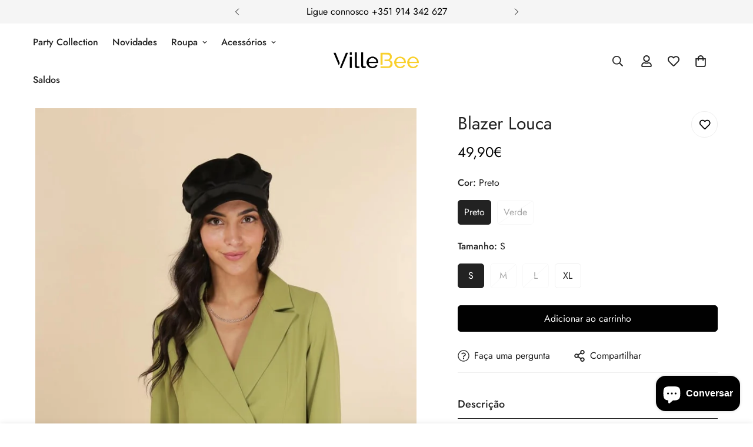

--- FILE ---
content_type: text/html; charset=utf-8
request_url: https://villebee.com/products/blazer-louca
body_size: 51571
content:

<!doctype html>
<html
  class="no-js  m:overflow-hidden"
  lang="pt-PT"
  data-template="product"
  
>
  <head>
    <meta charset="utf-8">
    <meta http-equiv="X-UA-Compatible" content="IE=edge">
    <meta name="viewport" content="width=device-width, initial-scale=1, maximum-scale=1.0, user-scalable=0">
    <meta name="theme-color" content=""><link rel="canonical" href="https://villebee.com/products/blazer-louca">

<link rel="preconnect" href="https://cdn.shopify.com" crossorigin>

<link rel="icon" type="image/png" href="//villebee.com/cdn/shop/files/favicon_VB.png?crop=center&height=32&v=1712070538&width=32"><title class="product">Blazer Louca</title><meta name="description" content="Blazer Louca"><meta property="og:site_name" content="VilleBee">
<meta property="og:url" content="https://villebee.com/products/blazer-louca">
<meta property="og:title" content="Blazer Louca">
<meta property="og:type" content="product">
<meta property="og:description" content="Blazer Louca"><meta property="og:image" content="http://villebee.com/cdn/shop/files/825EE175-3192-424A-8EBA-AE642FD339AB.jpg?v=1709056642">
<meta property="og:image:secure_url" content="https://villebee.com/cdn/shop/files/825EE175-3192-424A-8EBA-AE642FD339AB.jpg?v=1709056642">
<meta property="og:image:width" content="900">
<meta property="og:image:height" content="1350"><meta property="og:price:amount" content="49,90">
<meta property="og:price:currency" content="EUR"><meta name="twitter:card" content="summary_large_image">
<meta name="twitter:title" content="Blazer Louca">
<meta name="twitter:description" content="Blazer Louca">

<style>
  @font-face {  font-family: M-Heading-Font;  font-weight:400;  src: url(https://cdn.shopify.com/s/files/1/0561/2742/2636/files/Jost-Regular.ttf?v=1618297125);  font-display: swap;}@font-face {  font-family: M-Heading-Font;  font-weight:500;  src: url(https://cdn.shopify.com/s/files/1/0561/2742/2636/files/Jost-Medium.ttf?v=1618297125);  font-display: swap;}@font-face {  font-family: M-Heading-Font;  font-weight:600;  src: url(https://cdn.shopify.com/s/files/1/0561/2742/2636/files/Jost-SemiBold.ttf?v=1618297125);  font-display: swap;}:root {  --font-stack-header: 'M-Heading-Font';  --font-weight-header: 400;}@font-face {  font-family: M-Body-Font;  font-weight:400;  src: url(https://cdn.shopify.com/s/files/1/0561/2742/2636/files/Jost-Regular.ttf?v=1618297125);  font-display: swap;}@font-face {  font-family: M-Body-Font;  font-weight:500;  src: url(https://cdn.shopify.com/s/files/1/0561/2742/2636/files/Jost-Medium.ttf?v=1618297125);  font-display: swap;}@font-face {  font-family: M-Body-Font;  font-weight:600;  src: url(https://cdn.shopify.com/s/files/1/0561/2742/2636/files/Jost-SemiBold.ttf?v=1618297125);  font-display: swap;}:root {  --font-stack-body: 'M-Body-Font';  --font-weight-body: 400;;}
</style>
<style>
  html {
    font-size: calc(var(--font-base-size, 16) * 1px);
    -webkit-font-smoothing: antialiased;
    height: 100%;
    scroll-behavior: smooth;
  }
  body {
    margin: 0;
    font-family: var(--font-stack-body);
    font-weight: var(--font-weight-body);
    font-style: var(--font-style-body);
    color: rgb(var(--color-foreground));
    font-size: calc(var(--font-base-size, 16) * 1px);
    line-height: calc(var(--base-line-height) * 1px);
    background-color: rgb(var(--color-background));
    position: relative;
    min-height: 100%;
  }

  body,
  html {
    overflow-x: clip;
  }

  html.prevent-scroll,
  html.prevent-scroll body {
    height: auto;
    overflow: hidden !important;
  }

  html.prevent-scroll {
    padding-right: var(--m-scrollbar-width);
  }

  h1,
  h2,
  h3,
  h4,
  h5,
  h6 {
    font-family: var(--font-stack-header);
    font-weight: var(--font-weight-header);
    font-style: var(--font-style-header);
    color: rgb(var(--color-heading));
    line-height: normal;
    letter-spacing: var(--heading-letter-spacing);
  }
  h1,
  .h1 {
    font-size: calc(((var(--font-h1-mobile)) / (var(--font-base-size))) * 1rem);
    line-height: 1.278;
  }

  h2,
  .h2 {
    font-size: calc(((var(--font-h2-mobile)) / (var(--font-base-size))) * 1rem);
    line-height: 1.267;
  }

  h3,
  .h3 {
    font-size: calc(((var(--font-h3-mobile)) / (var(--font-base-size))) * 1rem);
    line-height: 1.36;
  }

  h4,
  .h4 {
    font-size: calc(((var(--font-h4-mobile)) / (var(--font-base-size))) * 1rem);
    line-height: 1.4;
  }

  h5,
  .h5 {
    font-size: calc(((var(--font-h5-mobile)) / (var(--font-base-size))) * 1rem);
    line-height: 1.5;
  }

  h6,
  .h6 {
    font-size: calc(((var(--font-h6-mobile)) / (var(--font-base-size))) * 1rem);
    line-height: 1.5;
  }

  @media only screen and (min-width: 768px) {
    .h1,
    h1 {
      font-size: calc(((var(--font-h1-tablet)) / (var(--font-base-size))) * 1rem);
      line-height: 1.238;
    }
    .h2,
    h2 {
      font-size: calc(((var(--font-h2-tablet)) / (var(--font-base-size))) * 1rem);
      line-height: 1.235;
    }
    h3,
    .h3 {
      font-size: calc(((var(--font-h3-tablet)) / (var(--font-base-size))) * 1rem);
      line-height: 1.36;
    }
    h4,
    .h4 {
      font-size: calc(((var(--font-h4-tablet)) / (var(--font-base-size))) * 1rem);
      line-height: 1.4;
    }
  }

  @media only screen and (min-width: 1280px) {
    .h1,
    h1 {
      font-size: calc(((var(--font-h1-desktop)) / (var(--font-base-size))) * 1rem);
      line-height: 1.167;
    }
    .h2,
    h2 {
      font-size: calc(((var(--font-h2-desktop)) / (var(--font-base-size))) * 1rem);
      line-height: 1.238;
    }
    h3,
    .h3 {
      font-size: calc(((var(--font-h3-desktop)) / (var(--font-base-size))) * 1rem);
      line-height: 1.278;
    }
    h4,
    .h4 {
      font-size: calc(((var(--font-h4-desktop)) / (var(--font-base-size))) * 1rem);
      line-height: 1.333;
    }
    h5,
    .h5 {
      font-size: calc(((var(--font-h5-desktop)) / (var(--font-base-size))) * 1rem);
    }
    h6,
    .h6 {
      font-size: calc(((var(--font-h6-desktop)) / (var(--font-base-size))) * 1rem);
    }
  }
  [style*='--aspect-ratio'] {
    position: relative;
    overflow: hidden;
  }
  [style*='--aspect-ratio']:before {
    display: block;
    width: 100%;
    content: '';
    height: 0px;
  }
  [style*='--aspect-ratio'] > *:first-child {
    top: 0;
    left: 0;
    right: 0;
    position: absolute !important;
    object-fit: cover;
    width: 100%;
    height: 100%;
  }
  [style*='--aspect-ratio']:before {
    padding-top: calc(100% / (0.0001 + var(--aspect-ratio, 16/9)));
  }
  @media (max-width: 767px) {
    [style*='--aspect-ratio']:before {
      padding-top: calc(100% / (0.0001 + var(--aspect-ratio-mobile, var(--aspect-ratio, 16/9))));
    }
  }
  .swiper-wrapper {
    display: flex;
  }
  .swiper-container:not(.swiper-container-initialized) .swiper-slide {
    width: calc(100% / var(--items, 1));
    flex: 0 0 auto;
  }
  @media (max-width: 1023px) {
    .swiper-container:not(.swiper-container-initialized) .swiper-slide {
      min-width: 40vw;
      flex: 0 0 auto;
    }
  }
  @media (max-width: 767px) {
    .swiper-container:not(.swiper-container-initialized) .swiper-slide {
      min-width: 66vw;
      flex: 0 0 auto;
    }
  }
</style>


    <link href="//villebee.com/cdn/shop/t/8/assets/main.css?v=69196402074645635691718369725" rel="stylesheet" type="text/css" media="all" />

    
<style data-shopify>
:root,.m-color-default {
      --color-background: 255,255,255;
      --color-background-secondary: 245,245,245;
   		
  		--gradient-background: #ffffff;
   		
   		--color-foreground: 34,34,34;
   		--color-foreground-secondary: 102,102,102;
  	--color-heading: 34,34,34;
   		--color-button: 0,0,0;
   		--color-button-text: 255,255,255;
   		--color-outline-button: 0,0,0;
  	--color-button-hover: 34, 34, 34;
  	--color-button-text-hover: 255, 255, 255;
   		--color-border: 238,238,238;
   		--color-price-sale: 232,78,78;
   		--color-price-regular: 0,0,0;
   		--color-form-field: 255,255,255;
   		--color-form-field-text: 0,0,0;
   		--color-tooltip: 34,34,34;
   		--color-tooltip-text: 255,255,255;
   	}
   
.m-color-dark {
      --color-background: 0,0,0;
      --color-background-secondary: 245,245,245;
   		
  		--gradient-background: #000000;
   		
   		--color-foreground: 255,255,255;
   		--color-foreground-secondary: 255,255,255;
  	--color-heading: 255,255,255;
   		--color-button: 255,255,255;
   		--color-button-text: 34,34,34;
   		--color-outline-button: 255,255,255;
  	--color-button-hover: 255, 255, 255;
  	--color-button-text-hover: 34, 34, 34;
   		--color-border: 75,75,75;
   		--color-price-sale: 232,78,78;
   		--color-price-regular: 255,255,255;
   		--color-form-field: 255,255,255;
   		--color-form-field-text: 34,34,34;
   		--color-tooltip: 255,255,255;
   		--color-tooltip-text: 34,34,34;
   	}
   
.m-color-footer {
      --color-background: 245,245,245;
      --color-background-secondary: 245,245,245;
   		
  		--gradient-background: #f5f5f5;
   		
   		--color-foreground: 0,0,0;
   		--color-foreground-secondary: 102,102,102;
  	--color-heading: 34,34,34;
   		--color-button: 34,34,34;
   		--color-button-text: 255,255,255;
   		--color-outline-button: 34,34,34;
  	--color-button-hover: 34, 34, 34;
  	--color-button-text-hover: 255, 255, 255;
   		--color-border: 222,222,222;
   		--color-price-sale: 232,78,78;
   		--color-price-regular: 0,0,0;
   		--color-form-field: 255,255,255;
   		--color-form-field-text: 0,0,0;
   		--color-tooltip: 34,34,34;
   		--color-tooltip-text: 255,255,255;
   	}
   
.m-color-badge-hot {
      --color-background: 154,132,200;
      --color-background-secondary: 245,245,245;
   		
  		--gradient-background: #9a84c8;
   		
   		--color-foreground: 255,255,255;
   		--color-foreground-secondary: 255,255,255;
  	--color-heading: 255,255,255;
   		--color-button: 255,255,255;
   		--color-button-text: 34,34,34;
   		--color-outline-button: 255,255,255;
  	--color-button-hover: 255, 255, 255;
  	--color-button-text-hover: 34, 34, 34;
   		--color-border: 222,222,222;
   		--color-price-sale: 255,255,255;
   		--color-price-regular: 255,255,255;
   		--color-form-field: 255,255,255;
   		--color-form-field-text: 0,0,0;
   		--color-tooltip: 255,255,255;
   		--color-tooltip-text: 34,34,34;
   	}
   
.m-color-badge-new {
      --color-background: 73,165,148;
      --color-background-secondary: 245,245,245;
   		
  		--gradient-background: #49a594;
   		
   		--color-foreground: 255,255,255;
   		--color-foreground-secondary: 255,255,255;
  	--color-heading: 255,255,255;
   		--color-button: 255,255,255;
   		--color-button-text: 34,34,34;
   		--color-outline-button: 255,255,255;
  	--color-button-hover: 255, 255, 255;
  	--color-button-text-hover: 34, 34, 34;
   		--color-border: 222,222,222;
   		--color-price-sale: 255,255,255;
   		--color-price-regular: 255,255,255;
   		--color-form-field: 255,255,255;
   		--color-form-field-text: 0,0,0;
   		--color-tooltip: 255,255,255;
   		--color-tooltip-text: 34,34,34;
   	}
   
.m-color-badge-sale {
      --color-background: 218,63,63;
      --color-background-secondary: 245,245,245;
   		
  		--gradient-background: #da3f3f;
   		
   		--color-foreground: 255,255,255;
   		--color-foreground-secondary: 255,255,255;
  	--color-heading: 255,255,255;
   		--color-button: 255,255,255;
   		--color-button-text: 34,34,34;
   		--color-outline-button: 255,255,255;
  	--color-button-hover: 255, 255, 255;
  	--color-button-text-hover: 34, 34, 34;
   		--color-border: 222,222,222;
   		--color-price-sale: 255,255,255;
   		--color-price-regular: 255,255,255;
   		--color-form-field: 255,255,255;
   		--color-form-field-text: 0,0,0;
   		--color-tooltip: 255,255,255;
   		--color-tooltip-text: 34,34,34;
   	}
   
.m-color-scheme-cee058e4-58e3-46aa-9af9-219dadc79066 {
      --color-background: 244,244,244;
      --color-background-secondary: 245,245,245;
   		
  		--gradient-background: #f4f4f4;
   		
   		--color-foreground: 34,34,34;
   		--color-foreground-secondary: 102,102,102;
  	--color-heading: 34,34,34;
   		--color-button: 0,0,0;
   		--color-button-text: 255,255,255;
   		--color-outline-button: 0,0,0;
  	--color-button-hover: 34, 34, 34;
  	--color-button-text-hover: 255, 255, 255;
   		--color-border: 238,238,238;
   		--color-price-sale: 232,78,78;
   		--color-price-regular: 0,0,0;
   		--color-form-field: 242,242,242;
   		--color-form-field-text: 0,0,0;
   		--color-tooltip: 34,34,34;
   		--color-tooltip-text: 255,255,255;
   	}
   
.m-color-scheme-09e5b5b4-774c-4b6c-8025-416ced49cc74 {
      --color-background: 223,248,239;
      --color-background-secondary: 245,245,245;
   		
  		--gradient-background: #dff8ef;
   		
   		--color-foreground: 34,34,34;
   		--color-foreground-secondary: 102,102,102;
  	--color-heading: 34,34,34;
   		--color-button: 0,0,0;
   		--color-button-text: 255,255,255;
   		--color-outline-button: 0,0,0;
  	--color-button-hover: 34, 34, 34;
  	--color-button-text-hover: 255, 255, 255;
   		--color-border: 238,238,238;
   		--color-price-sale: 232,78,78;
   		--color-price-regular: 0,0,0;
   		--color-form-field: 255,255,255;
   		--color-form-field-text: 0,0,0;
   		--color-tooltip: 34,34,34;
   		--color-tooltip-text: 255,255,255;
   	}
   
   .m-color-default, .m-color-dark, .m-color-footer, .m-color-badge-hot, .m-color-badge-new, .m-color-badge-sale, .m-color-scheme-cee058e4-58e3-46aa-9af9-219dadc79066, .m-color-scheme-09e5b5b4-774c-4b6c-8025-416ced49cc74 {
   	color: rgb(var(--color-foreground));
   	background-color: rgb(var(--color-background));
   }:root {      /* ANIMATIONS */   	--m-duration-short: .1s;      --m-duration-default: .25s;      --m-duration-long: .5s;      --m-duration-image: .65s;      --m-duration-animate: 1s;      --m-animation-duration: 600ms;      --m-animation-fade-in-up: m-fade-in-up var(--m-animation-duration) cubic-bezier(0, 0, 0.3, 1) forwards;      --m-animation-fade-in-left: m-fade-in-left var(--m-animation-duration) cubic-bezier(0, 0, 0.3, 1) forwards;      --m-animation-fade-in-right: m-fade-in-right var(--m-animation-duration) cubic-bezier(0, 0, 0.3, 1) forwards;      --m-animation-fade-in-left-rtl: m-fade-in-left-rtl var(--m-animation-duration) cubic-bezier(0, 0, 0.3, 1) forwards;      --m-animation-fade-in-right-rtl: m-fade-in-right-rtl var(--m-animation-duration) cubic-bezier(0, 0, 0.3, 1) forwards;      --m-animation-fade-in: m-fade-in calc(var(--m-animation-duration) * 2) cubic-bezier(0, 0, 0.3, 1);      --m-animation-zoom-fade: m-zoom-fade var(--m-animation-duration) ease forwards;   	/* BODY */   	--base-line-height: 28;  /* INPUTS */  --inputs-border-width: 1px;   	--inputs-radius: 5px;   	/* BUTTON */   	--btn-letter-spacing: 0px;   	--btn-border-radius: 5px;   	--btn-border-width: 1px;   	--btn-line-height: 23px;   	   	/* COUNT BUBBLE */   	--color-cart-wishlist-count: #ffffff;   	--bg-cart-wishlist-count: #da3f3f;   	/* OVERLAY */   	--color-image-overlay: #000000;   	--opacity-image-overlay: 0.2;   	/* Notification */   	--color-success: 58,135,53;   	--color-warning: 210,134,26;     --color-error: 218, 63, 63;     --color-error-bg: #fbeaea;     --color-warning-bg: #faecd7;     --color-success-bg: #d1eccf;   	/* CUSTOM COLOR */   	--text-black: 0,0,0;   	--text-white: 255,255,255;   	--bg-black: 0,0,0;   	--bg-white: 255,255,255;   	--rounded-full: 9999px;   	--bg-card-placeholder: rgba(243,243,243,1);   	--arrow-select-box: url(//villebee.com/cdn/shop/t/8/assets/ar-down.svg?v=92728264558441377851718369726);   	/* FONT SIZES */   	--font-base-size: 16;   	--font-btn-size: 16px;   	--font-btn-weight: 400;   	--font-h1-desktop: 60;   	--font-h1-tablet: 42;   	--font-h1-mobile: 36;   	--font-h2-desktop: 42;   	--font-h2-tablet: 33;   	--font-h2-mobile: 29;   	--font-h3-desktop: 36;   	--font-h3-tablet: 28;   	--font-h3-mobile: 25;   	--font-h4-desktop: 24;   	--font-h4-tablet: 19;   	--font-h4-mobile: 19;   	--font-h5-desktop: 18;   	--font-h5-mobile: 16;   	--font-h6-desktop: 16;   	--font-h6-mobile: 16;   	--heading-letter-spacing: 0px;  --arrow-down-url: url(//villebee.com/cdn/shop/t/8/assets/arrow-down.svg?v=157552497485556416461718369723);  --arrow-down-white-url: url(//villebee.com/cdn/shop/t/8/assets/arrow-down-white.svg?v=70535736727834135531718369725);  --product-title-line-clamp: unset;   	--spacing-sections-desktop: 0px;      --spacing-sections-laptop: 0px;      --spacing-sections-tablet: 0px;      --spacing-sections-mobile: 0px;   	/* LAYOUT */   	--container-width: 1400px;  --fluid-container-width: 1420px;  --fluid-container-offset: 60px;   }
</style><link rel="stylesheet" href="//villebee.com/cdn/shop/t/8/assets/search.css?v=104001498375601984331718369724" media="print" onload="this.media='all'">
<link rel="stylesheet" href="//villebee.com/cdn/shop/t/8/assets/cart.css?v=87792237976305593871718369724" media="print" onload="this.media='all'">

<noscript><link href="//villebee.com/cdn/shop/t/8/assets/search.css?v=104001498375601984331718369724" rel="stylesheet" type="text/css" media="all" /></noscript>
<noscript><link href="//villebee.com/cdn/shop/t/8/assets/cart.css?v=87792237976305593871718369724" rel="stylesheet" type="text/css" media="all" /></noscript><link href="//villebee.com/cdn/shop/t/8/assets/vendor.css?v=78734522753772538311718369723" rel="stylesheet" type="text/css" media="all" /><link rel="stylesheet" href="//villebee.com/cdn/shop/t/8/assets/custom-style.css?v=68377333970908838601718369725" media="print" onload="this.media='all'">
<link rel="stylesheet" href="//villebee.com/cdn/shop/t/8/assets/custom.css?v=105997007003712207781718369761" media="print" onload="this.media='all'">
<noscript><link href="//villebee.com/cdn/shop/t/8/assets/custom-style.css?v=68377333970908838601718369725" rel="stylesheet" type="text/css" media="all" /></noscript>
<noscript><link href="//villebee.com/cdn/shop/t/8/assets/custom.css?v=105997007003712207781718369761" rel="stylesheet" type="text/css" media="all" /></noscript><style data-shopify>.m-topbar a[href*="pinterest"],.m-topbar a[href*="twitter"], .m-topbar a[href*="snapchat"], .m-topbar a[href*="youtube"],.m-topbar a[href*="tiktok"]  {	display: none;}body .m-product-card__tag-name {  font-size: 12px;  font-weight: 500;  text-transform: capitalize;  padding: 4px 10px;  border-radius: 40px;}.m-icon-box--small {  border-top: 1px solid rgb(var(--color-border));}.m-icon-box--small .m-icon-box__heading {  line-height: 26px;  font-size: 18px;  margin-bottom: 6px;}body .m-footer--block .social-media-links {  gap: 12px;  margin: 0;  padding: 5px 0;}body .m-footer--block .social-media-links a {  color: #222;  width: 48px;  height: 48px;  padding: 0;  display: inline-flex;  align-items: center;  justify-content: center;  border-radius: 50%;  background-color: #E9E9E9;  transition: all .3s;}body .m-footer--block .social-media-links a:hover {  background-color: #222;  color: #fff;  box-shadow: 0 0 0 0.2rem #222;}
</style>


<script src="//villebee.com/cdn/shop/t/8/assets/product-list.js?v=46744501398700737051718369725" defer="defer"></script>


    <script src="//villebee.com/cdn/shop/t/8/assets/vendor.min.js?v=7411779853946163671718369725" defer="defer"></script>
    <script src="//villebee.com/cdn/shop/t/8/assets/theme-global.js?v=164332141565763248601718369725" defer="defer"></script><script src="//villebee.com/cdn/shop/t/8/assets/animations.js?v=102124259374288363601718369724" defer="defer"></script><script>window.performance && window.performance.mark && window.performance.mark('shopify.content_for_header.start');</script><meta name="facebook-domain-verification" content="0ogyky2hu1lib0pjgc0w1qmgmlvov0">
<meta name="google-site-verification" content="qMsMvs2xBPMqR8diW-GjsqKx-VBl_CvTWGzIVNEt27Y">
<meta id="shopify-digital-wallet" name="shopify-digital-wallet" content="/62672634100/digital_wallets/dialog">
<meta name="shopify-checkout-api-token" content="e4139de623813d46b3009ac2930493ee">
<meta id="in-context-paypal-metadata" data-shop-id="62672634100" data-venmo-supported="false" data-environment="production" data-locale="en_US" data-paypal-v4="true" data-currency="EUR">
<link rel="alternate" type="application/json+oembed" href="https://villebee.com/products/blazer-louca.oembed">
<script async="async" src="/checkouts/internal/preloads.js?locale=pt-PT"></script>
<script id="apple-pay-shop-capabilities" type="application/json">{"shopId":62672634100,"countryCode":"PT","currencyCode":"EUR","merchantCapabilities":["supports3DS"],"merchantId":"gid:\/\/shopify\/Shop\/62672634100","merchantName":"VilleBee","requiredBillingContactFields":["postalAddress","email","phone"],"requiredShippingContactFields":["postalAddress","email","phone"],"shippingType":"shipping","supportedNetworks":["visa","maestro","masterCard"],"total":{"type":"pending","label":"VilleBee","amount":"1.00"},"shopifyPaymentsEnabled":true,"supportsSubscriptions":true}</script>
<script id="shopify-features" type="application/json">{"accessToken":"e4139de623813d46b3009ac2930493ee","betas":["rich-media-storefront-analytics"],"domain":"villebee.com","predictiveSearch":true,"shopId":62672634100,"locale":"pt-pt"}</script>
<script>var Shopify = Shopify || {};
Shopify.shop = "brightfashiongroup.myshopify.com";
Shopify.locale = "pt-PT";
Shopify.currency = {"active":"EUR","rate":"1.0"};
Shopify.country = "PT";
Shopify.theme = {"name":"VilleBee_Summer24","id":168512356688,"schema_name":"Minimog - OS 2.0","schema_version":"5.2.0","theme_store_id":null,"role":"main"};
Shopify.theme.handle = "null";
Shopify.theme.style = {"id":null,"handle":null};
Shopify.cdnHost = "villebee.com/cdn";
Shopify.routes = Shopify.routes || {};
Shopify.routes.root = "/";</script>
<script type="module">!function(o){(o.Shopify=o.Shopify||{}).modules=!0}(window);</script>
<script>!function(o){function n(){var o=[];function n(){o.push(Array.prototype.slice.apply(arguments))}return n.q=o,n}var t=o.Shopify=o.Shopify||{};t.loadFeatures=n(),t.autoloadFeatures=n()}(window);</script>
<script id="shop-js-analytics" type="application/json">{"pageType":"product"}</script>
<script defer="defer" async type="module" src="//villebee.com/cdn/shopifycloud/shop-js/modules/v2/client.init-shop-cart-sync_CFX4w5t0.pt-PT.esm.js"></script>
<script defer="defer" async type="module" src="//villebee.com/cdn/shopifycloud/shop-js/modules/v2/chunk.common_BhkIepHa.esm.js"></script>
<script defer="defer" async type="module" src="//villebee.com/cdn/shopifycloud/shop-js/modules/v2/chunk.modal_BqkWJ4Eh.esm.js"></script>
<script type="module">
  await import("//villebee.com/cdn/shopifycloud/shop-js/modules/v2/client.init-shop-cart-sync_CFX4w5t0.pt-PT.esm.js");
await import("//villebee.com/cdn/shopifycloud/shop-js/modules/v2/chunk.common_BhkIepHa.esm.js");
await import("//villebee.com/cdn/shopifycloud/shop-js/modules/v2/chunk.modal_BqkWJ4Eh.esm.js");

  window.Shopify.SignInWithShop?.initShopCartSync?.({"fedCMEnabled":true,"windoidEnabled":true});

</script>
<script id="__st">var __st={"a":62672634100,"offset":0,"reqid":"61b53993-d70d-4a72-8766-06b1c3931f06-1769170233","pageurl":"villebee.com\/products\/blazer-louca","u":"79fce8509a2f","p":"product","rtyp":"product","rid":9008280797520};</script>
<script>window.ShopifyPaypalV4VisibilityTracking = true;</script>
<script id="captcha-bootstrap">!function(){'use strict';const t='contact',e='account',n='new_comment',o=[[t,t],['blogs',n],['comments',n],[t,'customer']],c=[[e,'customer_login'],[e,'guest_login'],[e,'recover_customer_password'],[e,'create_customer']],r=t=>t.map((([t,e])=>`form[action*='/${t}']:not([data-nocaptcha='true']) input[name='form_type'][value='${e}']`)).join(','),a=t=>()=>t?[...document.querySelectorAll(t)].map((t=>t.form)):[];function s(){const t=[...o],e=r(t);return a(e)}const i='password',u='form_key',d=['recaptcha-v3-token','g-recaptcha-response','h-captcha-response',i],f=()=>{try{return window.sessionStorage}catch{return}},m='__shopify_v',_=t=>t.elements[u];function p(t,e,n=!1){try{const o=window.sessionStorage,c=JSON.parse(o.getItem(e)),{data:r}=function(t){const{data:e,action:n}=t;return t[m]||n?{data:e,action:n}:{data:t,action:n}}(c);for(const[e,n]of Object.entries(r))t.elements[e]&&(t.elements[e].value=n);n&&o.removeItem(e)}catch(o){console.error('form repopulation failed',{error:o})}}const l='form_type',E='cptcha';function T(t){t.dataset[E]=!0}const w=window,h=w.document,L='Shopify',v='ce_forms',y='captcha';let A=!1;((t,e)=>{const n=(g='f06e6c50-85a8-45c8-87d0-21a2b65856fe',I='https://cdn.shopify.com/shopifycloud/storefront-forms-hcaptcha/ce_storefront_forms_captcha_hcaptcha.v1.5.2.iife.js',D={infoText:'Protegido por hCaptcha',privacyText:'Privacidade',termsText:'Termos'},(t,e,n)=>{const o=w[L][v],c=o.bindForm;if(c)return c(t,g,e,D).then(n);var r;o.q.push([[t,g,e,D],n]),r=I,A||(h.body.append(Object.assign(h.createElement('script'),{id:'captcha-provider',async:!0,src:r})),A=!0)});var g,I,D;w[L]=w[L]||{},w[L][v]=w[L][v]||{},w[L][v].q=[],w[L][y]=w[L][y]||{},w[L][y].protect=function(t,e){n(t,void 0,e),T(t)},Object.freeze(w[L][y]),function(t,e,n,w,h,L){const[v,y,A,g]=function(t,e,n){const i=e?o:[],u=t?c:[],d=[...i,...u],f=r(d),m=r(i),_=r(d.filter((([t,e])=>n.includes(e))));return[a(f),a(m),a(_),s()]}(w,h,L),I=t=>{const e=t.target;return e instanceof HTMLFormElement?e:e&&e.form},D=t=>v().includes(t);t.addEventListener('submit',(t=>{const e=I(t);if(!e)return;const n=D(e)&&!e.dataset.hcaptchaBound&&!e.dataset.recaptchaBound,o=_(e),c=g().includes(e)&&(!o||!o.value);(n||c)&&t.preventDefault(),c&&!n&&(function(t){try{if(!f())return;!function(t){const e=f();if(!e)return;const n=_(t);if(!n)return;const o=n.value;o&&e.removeItem(o)}(t);const e=Array.from(Array(32),(()=>Math.random().toString(36)[2])).join('');!function(t,e){_(t)||t.append(Object.assign(document.createElement('input'),{type:'hidden',name:u})),t.elements[u].value=e}(t,e),function(t,e){const n=f();if(!n)return;const o=[...t.querySelectorAll(`input[type='${i}']`)].map((({name:t})=>t)),c=[...d,...o],r={};for(const[a,s]of new FormData(t).entries())c.includes(a)||(r[a]=s);n.setItem(e,JSON.stringify({[m]:1,action:t.action,data:r}))}(t,e)}catch(e){console.error('failed to persist form',e)}}(e),e.submit())}));const S=(t,e)=>{t&&!t.dataset[E]&&(n(t,e.some((e=>e===t))),T(t))};for(const o of['focusin','change'])t.addEventListener(o,(t=>{const e=I(t);D(e)&&S(e,y())}));const B=e.get('form_key'),M=e.get(l),P=B&&M;t.addEventListener('DOMContentLoaded',(()=>{const t=y();if(P)for(const e of t)e.elements[l].value===M&&p(e,B);[...new Set([...A(),...v().filter((t=>'true'===t.dataset.shopifyCaptcha))])].forEach((e=>S(e,t)))}))}(h,new URLSearchParams(w.location.search),n,t,e,['guest_login'])})(!0,!0)}();</script>
<script integrity="sha256-4kQ18oKyAcykRKYeNunJcIwy7WH5gtpwJnB7kiuLZ1E=" data-source-attribution="shopify.loadfeatures" defer="defer" src="//villebee.com/cdn/shopifycloud/storefront/assets/storefront/load_feature-a0a9edcb.js" crossorigin="anonymous"></script>
<script data-source-attribution="shopify.dynamic_checkout.dynamic.init">var Shopify=Shopify||{};Shopify.PaymentButton=Shopify.PaymentButton||{isStorefrontPortableWallets:!0,init:function(){window.Shopify.PaymentButton.init=function(){};var t=document.createElement("script");t.src="https://villebee.com/cdn/shopifycloud/portable-wallets/latest/portable-wallets.pt-pt.js",t.type="module",document.head.appendChild(t)}};
</script>
<script data-source-attribution="shopify.dynamic_checkout.buyer_consent">
  function portableWalletsHideBuyerConsent(e){var t=document.getElementById("shopify-buyer-consent"),n=document.getElementById("shopify-subscription-policy-button");t&&n&&(t.classList.add("hidden"),t.setAttribute("aria-hidden","true"),n.removeEventListener("click",e))}function portableWalletsShowBuyerConsent(e){var t=document.getElementById("shopify-buyer-consent"),n=document.getElementById("shopify-subscription-policy-button");t&&n&&(t.classList.remove("hidden"),t.removeAttribute("aria-hidden"),n.addEventListener("click",e))}window.Shopify?.PaymentButton&&(window.Shopify.PaymentButton.hideBuyerConsent=portableWalletsHideBuyerConsent,window.Shopify.PaymentButton.showBuyerConsent=portableWalletsShowBuyerConsent);
</script>
<script data-source-attribution="shopify.dynamic_checkout.cart.bootstrap">document.addEventListener("DOMContentLoaded",(function(){function t(){return document.querySelector("shopify-accelerated-checkout-cart, shopify-accelerated-checkout")}if(t())Shopify.PaymentButton.init();else{new MutationObserver((function(e,n){t()&&(Shopify.PaymentButton.init(),n.disconnect())})).observe(document.body,{childList:!0,subtree:!0})}}));
</script>
<link id="shopify-accelerated-checkout-styles" rel="stylesheet" media="screen" href="https://villebee.com/cdn/shopifycloud/portable-wallets/latest/accelerated-checkout-backwards-compat.css" crossorigin="anonymous">
<style id="shopify-accelerated-checkout-cart">
        #shopify-buyer-consent {
  margin-top: 1em;
  display: inline-block;
  width: 100%;
}

#shopify-buyer-consent.hidden {
  display: none;
}

#shopify-subscription-policy-button {
  background: none;
  border: none;
  padding: 0;
  text-decoration: underline;
  font-size: inherit;
  cursor: pointer;
}

#shopify-subscription-policy-button::before {
  box-shadow: none;
}

      </style>

<script>window.performance && window.performance.mark && window.performance.mark('shopify.content_for_header.end');</script>

    <script>
      document.documentElement.className = document.documentElement.className.replace('no-js', 'js');
      if (Shopify.designMode) {
        document.documentElement.classList.add('shopify-design-mode');
      }
    </script>
    <script>window.MinimogTheme = {};window.MinimogLibs = {};window.MinimogStrings = {  addToCart: "Adicionar ao carrinho",  soldOut: "Esgotado",  unavailable: "Esgotado",  inStock: "Disponível",  lowStock: 'Últimas unidades',  inventoryQuantityHtml: '{{ quantity }} itens',  inventoryLowQuantityHtml: '',  checkout: "Checkout",  viewCart: "Ver carrinho",  cartRemove: "Remover",  zipcodeValidate: "O CEP não pode ficar em branco",  noShippingRate: "Não há taxas de envio para o seu endereço.",  shippingRatesResult: "Encontramos {{count}} custos de envio para a sua morada",  recommendTitle: "Recomendação para você",  shipping: "Envio",  add: "Adicionar",  itemAdded: "Produto adicionado ao carrinho com sucesso",  requiredField: "Preencha todos os campos obrigatórios (*) antes de adicionar ao carrinho!",  hours: "horas",  mins: "minutos",  outOfStock: "Esgotado",  sold: "Esgotado",  available: "Disponível",  preorder: "Pedido antecipado",  sold_out_items_message: "O produto já está esgotado.",  unitPrice: "Preço",  unitPriceSeparator: "por",  cartError: "Ocorreu um erro ao atualizar o seu carrinho. Por favor, tente novamente.",  quantityError: "Não há itens suficientes disponíveis. Restam apenas {{ quantity }}.' }}",  selectVariant: "Selecione uma variante antes de adicionar o produto ao carrinho.",  valideDateTimeDelivery: "Escolha o horário atual ou futuro."};window.MinimogThemeStyles = {  product: "https://villebee.com/cdn/shop/t/8/assets/product.css?v=25212838471963727991718369724",  productInventory: "https://villebee.com/cdn/shop/t/8/assets/component-product-inventory.css?v=111082497872923960041718369726"};window.MinimogThemeScripts = {  productModel: "https://villebee.com/cdn/shop/t/8/assets/product-model.js?v=116323143127740990381718369725",  productMedia: "https://villebee.com/cdn/shop/t/8/assets/product-media.js?v=50686704939263044581718369723",  variantsPicker: "https://villebee.com/cdn/shop/t/8/assets/variant-picker.js?v=176860380880063956471718369725",  instagram: "https://villebee.com/cdn/shop/t/8/assets/instagram.js?v=154981741194327260961718369726",  parallax: "https://villebee.com/cdn/shop/t/8/assets/simple-parallax.min.js?v=37778088828013108971718369725",  productInventory: "https://villebee.com/cdn/shop/t/8/assets/product-inventory.js?v=176496748268353573921718369725"};window.MinimogSettings = {  design_mode: false,  requestPath: "\/products\/blazer-louca",  template: "product",  templateName: "product",productHandle: "blazer-louca",    productId: 9008280797520,currency_code: "EUR",  money_format: "{{ amount_with_comma_separator }}€",  base_url: window.location.origin + Shopify.routes.root,  money_with_currency_format: "{{ amount_with_comma_separator }}€","filter_color1.png":"\/\/villebee.com\/cdn\/shop\/t\/8\/assets\/filter_color1.png?v=147458027895443808701718369724","filter_color1":"Gingham","filter_color2.png":"\/\/villebee.com\/cdn\/shop\/t\/8\/assets\/filter_color2.png?v=177856991997372355631718369724","filter_color2":"flannel","filter_color3.png":"\/\/villebee.com\/cdn\/shop\/t\/8\/assets\/filter_color3.png?v=4590","filter_color3":"floral",theme: {    id: 168512356688,    name: "VilleBee_Summer24",    role: "main",    version: "5.2.0",    online_store_version: "2.0",    preview_url: "https://villebee.com?preview_theme_id=168512356688",  },  shop_domain: "https:\/\/villebee.com",  shop_locale: {    published: [{"shop_locale":{"locale":"pt-PT","enabled":true,"primary":true,"published":true}}],    current: "pt-PT",    primary: "pt-PT",  },  routes: {    root: "\/",    cart: "\/cart",    product_recommendations_url: "\/recommendations\/products",    cart_add_url: '/cart/add',    cart_change_url: '/cart/change',    cart_update_url: '/cart/update',    predictive_search_url: '/search/suggest',    search_url: '/search'  },  hide_unavailable_product_options: true,  pcard_image_ratio: "3\/4",  cookie_consent_allow: "Permitir",  cookie_consent_message: "Este website utiliza cookies para garantir que obtém a melhor experiência.",  cookie_consent_placement: "bottom-left",  cookie_consent_learnmore_link: "",  cookie_consent_learnmore: "",  cookie_consent_theme: "white",  cookie_consent_decline: "",  show_cookie_consent: true,  product_colors: "red: #FF6961,\nyellow: #FDDA76,\nblack: #000000,\nblack band: #000000,\nblue: #8DB4D2,\ngreen: #C1E1C1,\npurple: #B19CD9,\nsilver: #EEEEEF,\nwhite: #FFFFFF,\nbrown: #836953,\nlight brown: #B5651D,\ndark turquoise: #23cddc,\norange: #FFB347,\ntan: #E9D1BF,\nviolet: #B490B0,\npink: #FFD1DC,\ngrey: #E0E0E0,\nsky: #96BDC6,\npale leaf: #CCD4BF,\nlight blue: #b1c5d4,\ndark grey: #aca69f,\nbeige: #EBE6DB,\nbeige band: #EED9C4,\ndark blue: #063e66,\ncream: #F1F2E2,\nlight pink: #FBCFCD,\nmint: #bedce3,\ndark gray: #3A3B3C,\nrosy brown: #c4a287,\nlight grey:#D3D3D3,\ncopper: #B87333,\nrose gold: #ECC5C0,\nnight blue: #151B54,\ncoral: #FF7F50,\nlight purple: #C6AEC7,\nivy green: #5b7763,\nsand: #f2d2a9,\npale grey: #878785,\nlead: #6c6b6c,\nheathered cashew: #bdb59f,\ncoca: #c7babd,\nheathered oat: #d3c1aa,\njean blue: #515d6d,\npelican: #e1d6c5,\ntoasted coconut: #9c7b58,\nnavy: #484d5b,\nheathered blue: #3c3c3c,\nheathered green: #534d36,\nheathered grey: #555c62,\nkalamata: #808487,\nslate grey: #484d5b,\ncharcoal: #8b8b8b,\nheathered charcoal: #8b8b8b",  use_ajax_atc: true,  discount_code_enable: true,  enable_cart_drawer: true,  pcard_show_lowest_prices: false,  date_now: "2026\/01\/23 12:10:00+0000 (WET)",  foxKitBaseUrl: "foxkit.app"};function __setSwatchesOptions() {
    try {
      MinimogSettings._colorSwatches = []
      MinimogSettings._imageSwatches = []

      MinimogSettings.product_colors
        .split(',').filter(Boolean)
        .forEach(colorSwatch => {
          const [key, value] = colorSwatch.split(':')
          MinimogSettings._colorSwatches.push({
            key: key.trim().toLowerCase(),
            value: value && value.trim() || ''
          })
        })

      Object.keys(MinimogSettings).forEach(key => {
        if (key.includes('filter_color') && !key.includes('.png')) {
          if (MinimogSettings[`${key}.png`]) {
            MinimogSettings._imageSwatches.push({
              key: MinimogSettings[key].toLowerCase(),
              value: MinimogSettings[`${key}.png`]
            })
          }
        }
      })
    } catch (e) {
      console.error('Failed to convert color/image swatch structure!', e)
    }
  }

  __setSwatchesOptions();
</script>

    
  <!-- BEGIN app block: shopify://apps/foxkit-sales-boost/blocks/foxkit-theme-helper/13f41957-6b79-47c1-99a2-e52431f06fff -->
<style data-shopify>
  
  :root {
  	--foxkit-border-radius-btn: 4px;
  	--foxkit-height-btn: 45px;
  	--foxkit-btn-primary-bg: #212121;
  	--foxkit-btn-primary-text: #FFFFFF;
  	--foxkit-btn-primary-hover-bg: #000000;
  	--foxkit-btn-primary-hover-text: #FFFFFF;
  	--foxkit-btn-secondary-bg: #FFFFFF;
  	--foxkit-btn-secondary-text: #000000;
  	--foxkit-btn-secondary-hover-bg: #000000;
  	--foxkit-btn-secondary-hover-text: #FFFFFF;
  	--foxkit-text-color: #666666;
  	--foxkit-heading-text-color: #000000;
  	--foxkit-prices-color: #000000;
  	--foxkit-badge-color: #DA3F3F;
  	--foxkit-border-color: #ebebeb;
  }
  
  .foxkit-critical-hidden {
  	display: none !important;
  }
</style>
<script>
   var ShopifyRootUrl = "\/";
   var _useRootBaseUrl = null
   window.FoxKitThemeHelperEnabled = true;
   window.FoxKitPlugins = window.FoxKitPlugins || {}
   window.FoxKitStrings = window.FoxKitStrings || {}
   window.FoxKitAssets = window.FoxKitAssets || {}
   window.FoxKitModules = window.FoxKitModules || {}
   window.FoxKitSettings = {
     discountPrefix: "FX",
     showWaterMark: null,
     multipleLanguages: null,
     primaryLocale: true,
     combineWithProductDiscounts: true,
     enableAjaxAtc: true,
     discountApplyBy: "discount_code",
     foxKitBaseUrl: "foxkit.app",
     shopDomain: "https:\/\/villebee.com",
     baseUrl: _useRootBaseUrl ? "/" : ShopifyRootUrl.endsWith('/') ? ShopifyRootUrl : ShopifyRootUrl + '/',
     currencyCode: "EUR",
     moneyFormat: !!window.MinimogTheme ? window.MinimogSettings.money_format : "{{ amount_with_comma_separator }}€",
     moneyWithCurrencyFormat: "{{ amount_with_comma_separator }}€",
     template: "product",
     templateName: "product",
     optimizePerformance: false,product: Object.assign({"id":9008280797520,"title":"Blazer Louca","handle":"blazer-louca","description":"Blazer Louca","published_at":"2024-02-27T17:56:59+00:00","created_at":"2024-02-27T17:56:59+00:00","vendor":"VilleBee","type":"","tags":["Casacos - Mulher","Mulher","Roupa - Mulher"],"price":4990,"price_min":4990,"price_max":4990,"available":true,"price_varies":false,"compare_at_price":null,"compare_at_price_min":0,"compare_at_price_max":0,"compare_at_price_varies":false,"variants":[{"id":48148813021520,"title":"Preto \/ S","option1":"Preto","option2":"S","option3":null,"sku":"VB221656-02","requires_shipping":true,"taxable":true,"featured_image":{"id":53568384991568,"product_id":9008280797520,"position":4,"created_at":"2024-02-27T18:03:20+00:00","updated_at":"2024-02-27T18:08:22+00:00","alt":null,"width":900,"height":1350,"src":"\/\/villebee.com\/cdn\/shop\/files\/7D5DE0C0-0FDA-46AA-B90B-8C712E8E568C.jpg?v=1709057302","variant_ids":[48148813021520,48148813054288,48148813087056,48148813119824]},"available":true,"name":"Blazer Louca - Preto \/ S","public_title":"Preto \/ S","options":["Preto","S"],"price":4990,"weight":0,"compare_at_price":null,"inventory_management":"shopify","barcode":"VB22165602","featured_media":{"alt":null,"id":46203757625680,"position":4,"preview_image":{"aspect_ratio":0.667,"height":1350,"width":900,"src":"\/\/villebee.com\/cdn\/shop\/files\/7D5DE0C0-0FDA-46AA-B90B-8C712E8E568C.jpg?v=1709057302"}},"requires_selling_plan":false,"selling_plan_allocations":[]},{"id":48148813054288,"title":"Preto \/ M","option1":"Preto","option2":"M","option3":null,"sku":"VB221656-03","requires_shipping":true,"taxable":true,"featured_image":{"id":53568384991568,"product_id":9008280797520,"position":4,"created_at":"2024-02-27T18:03:20+00:00","updated_at":"2024-02-27T18:08:22+00:00","alt":null,"width":900,"height":1350,"src":"\/\/villebee.com\/cdn\/shop\/files\/7D5DE0C0-0FDA-46AA-B90B-8C712E8E568C.jpg?v=1709057302","variant_ids":[48148813021520,48148813054288,48148813087056,48148813119824]},"available":false,"name":"Blazer Louca - Preto \/ M","public_title":"Preto \/ M","options":["Preto","M"],"price":4990,"weight":0,"compare_at_price":null,"inventory_management":"shopify","barcode":"VB22165603","featured_media":{"alt":null,"id":46203757625680,"position":4,"preview_image":{"aspect_ratio":0.667,"height":1350,"width":900,"src":"\/\/villebee.com\/cdn\/shop\/files\/7D5DE0C0-0FDA-46AA-B90B-8C712E8E568C.jpg?v=1709057302"}},"requires_selling_plan":false,"selling_plan_allocations":[]},{"id":48148813087056,"title":"Preto \/ L","option1":"Preto","option2":"L","option3":null,"sku":"VB221656-04","requires_shipping":true,"taxable":true,"featured_image":{"id":53568384991568,"product_id":9008280797520,"position":4,"created_at":"2024-02-27T18:03:20+00:00","updated_at":"2024-02-27T18:08:22+00:00","alt":null,"width":900,"height":1350,"src":"\/\/villebee.com\/cdn\/shop\/files\/7D5DE0C0-0FDA-46AA-B90B-8C712E8E568C.jpg?v=1709057302","variant_ids":[48148813021520,48148813054288,48148813087056,48148813119824]},"available":false,"name":"Blazer Louca - Preto \/ L","public_title":"Preto \/ L","options":["Preto","L"],"price":4990,"weight":0,"compare_at_price":null,"inventory_management":"shopify","barcode":"VB22165604","featured_media":{"alt":null,"id":46203757625680,"position":4,"preview_image":{"aspect_ratio":0.667,"height":1350,"width":900,"src":"\/\/villebee.com\/cdn\/shop\/files\/7D5DE0C0-0FDA-46AA-B90B-8C712E8E568C.jpg?v=1709057302"}},"requires_selling_plan":false,"selling_plan_allocations":[]},{"id":48148813119824,"title":"Preto \/ XL","option1":"Preto","option2":"XL","option3":null,"sku":"VB221656-05","requires_shipping":true,"taxable":true,"featured_image":{"id":53568384991568,"product_id":9008280797520,"position":4,"created_at":"2024-02-27T18:03:20+00:00","updated_at":"2024-02-27T18:08:22+00:00","alt":null,"width":900,"height":1350,"src":"\/\/villebee.com\/cdn\/shop\/files\/7D5DE0C0-0FDA-46AA-B90B-8C712E8E568C.jpg?v=1709057302","variant_ids":[48148813021520,48148813054288,48148813087056,48148813119824]},"available":true,"name":"Blazer Louca - Preto \/ XL","public_title":"Preto \/ XL","options":["Preto","XL"],"price":4990,"weight":0,"compare_at_price":null,"inventory_management":"shopify","barcode":"VB22165605","featured_media":{"alt":null,"id":46203757625680,"position":4,"preview_image":{"aspect_ratio":0.667,"height":1350,"width":900,"src":"\/\/villebee.com\/cdn\/shop\/files\/7D5DE0C0-0FDA-46AA-B90B-8C712E8E568C.jpg?v=1709057302"}},"requires_selling_plan":false,"selling_plan_allocations":[]},{"id":48148813152592,"title":"Verde \/ S","option1":"Verde","option2":"S","option3":null,"sku":"VB221656-06","requires_shipping":true,"taxable":true,"featured_image":{"id":53568384926032,"product_id":9008280797520,"position":2,"created_at":"2024-02-27T18:03:20+00:00","updated_at":"2024-02-27T18:08:22+00:00","alt":null,"width":900,"height":1350,"src":"\/\/villebee.com\/cdn\/shop\/files\/972B0E5D-E875-40F0-BEEE-0FB9FD77FD73.jpg?v=1709057302","variant_ids":[48148813152592,48148813185360,48148813218128,48148813250896]},"available":false,"name":"Blazer Louca - Verde \/ S","public_title":"Verde \/ S","options":["Verde","S"],"price":4990,"weight":0,"compare_at_price":null,"inventory_management":"shopify","barcode":"VB22165606","featured_media":{"alt":null,"id":46203757822288,"position":2,"preview_image":{"aspect_ratio":0.667,"height":1350,"width":900,"src":"\/\/villebee.com\/cdn\/shop\/files\/972B0E5D-E875-40F0-BEEE-0FB9FD77FD73.jpg?v=1709057302"}},"requires_selling_plan":false,"selling_plan_allocations":[]},{"id":48148813185360,"title":"Verde \/ M","option1":"Verde","option2":"M","option3":null,"sku":"VB221656-07","requires_shipping":true,"taxable":true,"featured_image":{"id":53568384926032,"product_id":9008280797520,"position":2,"created_at":"2024-02-27T18:03:20+00:00","updated_at":"2024-02-27T18:08:22+00:00","alt":null,"width":900,"height":1350,"src":"\/\/villebee.com\/cdn\/shop\/files\/972B0E5D-E875-40F0-BEEE-0FB9FD77FD73.jpg?v=1709057302","variant_ids":[48148813152592,48148813185360,48148813218128,48148813250896]},"available":false,"name":"Blazer Louca - Verde \/ M","public_title":"Verde \/ M","options":["Verde","M"],"price":4990,"weight":0,"compare_at_price":null,"inventory_management":"shopify","barcode":"VB22165607","featured_media":{"alt":null,"id":46203757822288,"position":2,"preview_image":{"aspect_ratio":0.667,"height":1350,"width":900,"src":"\/\/villebee.com\/cdn\/shop\/files\/972B0E5D-E875-40F0-BEEE-0FB9FD77FD73.jpg?v=1709057302"}},"requires_selling_plan":false,"selling_plan_allocations":[]},{"id":48148813218128,"title":"Verde \/ L","option1":"Verde","option2":"L","option3":null,"sku":"VB221656-08","requires_shipping":true,"taxable":true,"featured_image":{"id":53568384926032,"product_id":9008280797520,"position":2,"created_at":"2024-02-27T18:03:20+00:00","updated_at":"2024-02-27T18:08:22+00:00","alt":null,"width":900,"height":1350,"src":"\/\/villebee.com\/cdn\/shop\/files\/972B0E5D-E875-40F0-BEEE-0FB9FD77FD73.jpg?v=1709057302","variant_ids":[48148813152592,48148813185360,48148813218128,48148813250896]},"available":false,"name":"Blazer Louca - Verde \/ L","public_title":"Verde \/ L","options":["Verde","L"],"price":4990,"weight":0,"compare_at_price":null,"inventory_management":"shopify","barcode":"VB22165608","featured_media":{"alt":null,"id":46203757822288,"position":2,"preview_image":{"aspect_ratio":0.667,"height":1350,"width":900,"src":"\/\/villebee.com\/cdn\/shop\/files\/972B0E5D-E875-40F0-BEEE-0FB9FD77FD73.jpg?v=1709057302"}},"requires_selling_plan":false,"selling_plan_allocations":[]},{"id":48148813250896,"title":"Verde \/ XL","option1":"Verde","option2":"XL","option3":null,"sku":"VB221656-09","requires_shipping":true,"taxable":true,"featured_image":{"id":53568384926032,"product_id":9008280797520,"position":2,"created_at":"2024-02-27T18:03:20+00:00","updated_at":"2024-02-27T18:08:22+00:00","alt":null,"width":900,"height":1350,"src":"\/\/villebee.com\/cdn\/shop\/files\/972B0E5D-E875-40F0-BEEE-0FB9FD77FD73.jpg?v=1709057302","variant_ids":[48148813152592,48148813185360,48148813218128,48148813250896]},"available":false,"name":"Blazer Louca - Verde \/ XL","public_title":"Verde \/ XL","options":["Verde","XL"],"price":4990,"weight":0,"compare_at_price":null,"inventory_management":"shopify","barcode":"VB22165609","featured_media":{"alt":null,"id":46203757822288,"position":2,"preview_image":{"aspect_ratio":0.667,"height":1350,"width":900,"src":"\/\/villebee.com\/cdn\/shop\/files\/972B0E5D-E875-40F0-BEEE-0FB9FD77FD73.jpg?v=1709057302"}},"requires_selling_plan":false,"selling_plan_allocations":[]}],"images":["\/\/villebee.com\/cdn\/shop\/files\/825EE175-3192-424A-8EBA-AE642FD339AB.jpg?v=1709056642","\/\/villebee.com\/cdn\/shop\/files\/972B0E5D-E875-40F0-BEEE-0FB9FD77FD73.jpg?v=1709057302","\/\/villebee.com\/cdn\/shop\/files\/1CD9E8A1-CBA6-4A9C-BE4E-3784AB13AAE4.jpg?v=1709057302","\/\/villebee.com\/cdn\/shop\/files\/7D5DE0C0-0FDA-46AA-B90B-8C712E8E568C.jpg?v=1709057302","\/\/villebee.com\/cdn\/shop\/files\/91659346-4B70-44FC-BBEF-975C02E99158.jpg?v=1709057302","\/\/villebee.com\/cdn\/shop\/files\/0F81BCDC-2868-49DD-A53D-C2711B234072.jpg?v=1709057302","\/\/villebee.com\/cdn\/shop\/files\/14BE4912-37B7-4DFA-8C2B-D33166BCC7ED.jpg?v=1709057302"],"featured_image":"\/\/villebee.com\/cdn\/shop\/files\/825EE175-3192-424A-8EBA-AE642FD339AB.jpg?v=1709056642","options":["Cor","Tamanho"],"media":[{"alt":null,"id":46203687305552,"position":1,"preview_image":{"aspect_ratio":0.667,"height":1350,"width":900,"src":"\/\/villebee.com\/cdn\/shop\/files\/825EE175-3192-424A-8EBA-AE642FD339AB.jpg?v=1709056642"},"aspect_ratio":0.667,"height":1350,"media_type":"image","src":"\/\/villebee.com\/cdn\/shop\/files\/825EE175-3192-424A-8EBA-AE642FD339AB.jpg?v=1709056642","width":900},{"alt":null,"id":46203757822288,"position":2,"preview_image":{"aspect_ratio":0.667,"height":1350,"width":900,"src":"\/\/villebee.com\/cdn\/shop\/files\/972B0E5D-E875-40F0-BEEE-0FB9FD77FD73.jpg?v=1709057302"},"aspect_ratio":0.667,"height":1350,"media_type":"image","src":"\/\/villebee.com\/cdn\/shop\/files\/972B0E5D-E875-40F0-BEEE-0FB9FD77FD73.jpg?v=1709057302","width":900},{"alt":null,"id":46203757855056,"position":3,"preview_image":{"aspect_ratio":0.667,"height":1350,"width":900,"src":"\/\/villebee.com\/cdn\/shop\/files\/1CD9E8A1-CBA6-4A9C-BE4E-3784AB13AAE4.jpg?v=1709057302"},"aspect_ratio":0.667,"height":1350,"media_type":"image","src":"\/\/villebee.com\/cdn\/shop\/files\/1CD9E8A1-CBA6-4A9C-BE4E-3784AB13AAE4.jpg?v=1709057302","width":900},{"alt":null,"id":46203757625680,"position":4,"preview_image":{"aspect_ratio":0.667,"height":1350,"width":900,"src":"\/\/villebee.com\/cdn\/shop\/files\/7D5DE0C0-0FDA-46AA-B90B-8C712E8E568C.jpg?v=1709057302"},"aspect_ratio":0.667,"height":1350,"media_type":"image","src":"\/\/villebee.com\/cdn\/shop\/files\/7D5DE0C0-0FDA-46AA-B90B-8C712E8E568C.jpg?v=1709057302","width":900},{"alt":null,"id":46203757658448,"position":5,"preview_image":{"aspect_ratio":0.667,"height":1350,"width":900,"src":"\/\/villebee.com\/cdn\/shop\/files\/91659346-4B70-44FC-BBEF-975C02E99158.jpg?v=1709057302"},"aspect_ratio":0.667,"height":1350,"media_type":"image","src":"\/\/villebee.com\/cdn\/shop\/files\/91659346-4B70-44FC-BBEF-975C02E99158.jpg?v=1709057302","width":900},{"alt":null,"id":46203757723984,"position":6,"preview_image":{"aspect_ratio":0.667,"height":1350,"width":900,"src":"\/\/villebee.com\/cdn\/shop\/files\/0F81BCDC-2868-49DD-A53D-C2711B234072.jpg?v=1709057302"},"aspect_ratio":0.667,"height":1350,"media_type":"image","src":"\/\/villebee.com\/cdn\/shop\/files\/0F81BCDC-2868-49DD-A53D-C2711B234072.jpg?v=1709057302","width":900},{"alt":null,"id":46203757789520,"position":7,"preview_image":{"aspect_ratio":0.667,"height":1350,"width":900,"src":"\/\/villebee.com\/cdn\/shop\/files\/14BE4912-37B7-4DFA-8C2B-D33166BCC7ED.jpg?v=1709057302"},"aspect_ratio":0.667,"height":1350,"media_type":"image","src":"\/\/villebee.com\/cdn\/shop\/files\/14BE4912-37B7-4DFA-8C2B-D33166BCC7ED.jpg?v=1709057302","width":900}],"requires_selling_plan":false,"selling_plan_groups":[],"content":"Blazer Louca"}, {
       variants: [{"id":48148813021520,"title":"Preto \/ S","option1":"Preto","option2":"S","option3":null,"sku":"VB221656-02","requires_shipping":true,"taxable":true,"featured_image":{"id":53568384991568,"product_id":9008280797520,"position":4,"created_at":"2024-02-27T18:03:20+00:00","updated_at":"2024-02-27T18:08:22+00:00","alt":null,"width":900,"height":1350,"src":"\/\/villebee.com\/cdn\/shop\/files\/7D5DE0C0-0FDA-46AA-B90B-8C712E8E568C.jpg?v=1709057302","variant_ids":[48148813021520,48148813054288,48148813087056,48148813119824]},"available":true,"name":"Blazer Louca - Preto \/ S","public_title":"Preto \/ S","options":["Preto","S"],"price":4990,"weight":0,"compare_at_price":null,"inventory_management":"shopify","barcode":"VB22165602","featured_media":{"alt":null,"id":46203757625680,"position":4,"preview_image":{"aspect_ratio":0.667,"height":1350,"width":900,"src":"\/\/villebee.com\/cdn\/shop\/files\/7D5DE0C0-0FDA-46AA-B90B-8C712E8E568C.jpg?v=1709057302"}},"requires_selling_plan":false,"selling_plan_allocations":[]},{"id":48148813054288,"title":"Preto \/ M","option1":"Preto","option2":"M","option3":null,"sku":"VB221656-03","requires_shipping":true,"taxable":true,"featured_image":{"id":53568384991568,"product_id":9008280797520,"position":4,"created_at":"2024-02-27T18:03:20+00:00","updated_at":"2024-02-27T18:08:22+00:00","alt":null,"width":900,"height":1350,"src":"\/\/villebee.com\/cdn\/shop\/files\/7D5DE0C0-0FDA-46AA-B90B-8C712E8E568C.jpg?v=1709057302","variant_ids":[48148813021520,48148813054288,48148813087056,48148813119824]},"available":false,"name":"Blazer Louca - Preto \/ M","public_title":"Preto \/ M","options":["Preto","M"],"price":4990,"weight":0,"compare_at_price":null,"inventory_management":"shopify","barcode":"VB22165603","featured_media":{"alt":null,"id":46203757625680,"position":4,"preview_image":{"aspect_ratio":0.667,"height":1350,"width":900,"src":"\/\/villebee.com\/cdn\/shop\/files\/7D5DE0C0-0FDA-46AA-B90B-8C712E8E568C.jpg?v=1709057302"}},"requires_selling_plan":false,"selling_plan_allocations":[]},{"id":48148813087056,"title":"Preto \/ L","option1":"Preto","option2":"L","option3":null,"sku":"VB221656-04","requires_shipping":true,"taxable":true,"featured_image":{"id":53568384991568,"product_id":9008280797520,"position":4,"created_at":"2024-02-27T18:03:20+00:00","updated_at":"2024-02-27T18:08:22+00:00","alt":null,"width":900,"height":1350,"src":"\/\/villebee.com\/cdn\/shop\/files\/7D5DE0C0-0FDA-46AA-B90B-8C712E8E568C.jpg?v=1709057302","variant_ids":[48148813021520,48148813054288,48148813087056,48148813119824]},"available":false,"name":"Blazer Louca - Preto \/ L","public_title":"Preto \/ L","options":["Preto","L"],"price":4990,"weight":0,"compare_at_price":null,"inventory_management":"shopify","barcode":"VB22165604","featured_media":{"alt":null,"id":46203757625680,"position":4,"preview_image":{"aspect_ratio":0.667,"height":1350,"width":900,"src":"\/\/villebee.com\/cdn\/shop\/files\/7D5DE0C0-0FDA-46AA-B90B-8C712E8E568C.jpg?v=1709057302"}},"requires_selling_plan":false,"selling_plan_allocations":[]},{"id":48148813119824,"title":"Preto \/ XL","option1":"Preto","option2":"XL","option3":null,"sku":"VB221656-05","requires_shipping":true,"taxable":true,"featured_image":{"id":53568384991568,"product_id":9008280797520,"position":4,"created_at":"2024-02-27T18:03:20+00:00","updated_at":"2024-02-27T18:08:22+00:00","alt":null,"width":900,"height":1350,"src":"\/\/villebee.com\/cdn\/shop\/files\/7D5DE0C0-0FDA-46AA-B90B-8C712E8E568C.jpg?v=1709057302","variant_ids":[48148813021520,48148813054288,48148813087056,48148813119824]},"available":true,"name":"Blazer Louca - Preto \/ XL","public_title":"Preto \/ XL","options":["Preto","XL"],"price":4990,"weight":0,"compare_at_price":null,"inventory_management":"shopify","barcode":"VB22165605","featured_media":{"alt":null,"id":46203757625680,"position":4,"preview_image":{"aspect_ratio":0.667,"height":1350,"width":900,"src":"\/\/villebee.com\/cdn\/shop\/files\/7D5DE0C0-0FDA-46AA-B90B-8C712E8E568C.jpg?v=1709057302"}},"requires_selling_plan":false,"selling_plan_allocations":[]},{"id":48148813152592,"title":"Verde \/ S","option1":"Verde","option2":"S","option3":null,"sku":"VB221656-06","requires_shipping":true,"taxable":true,"featured_image":{"id":53568384926032,"product_id":9008280797520,"position":2,"created_at":"2024-02-27T18:03:20+00:00","updated_at":"2024-02-27T18:08:22+00:00","alt":null,"width":900,"height":1350,"src":"\/\/villebee.com\/cdn\/shop\/files\/972B0E5D-E875-40F0-BEEE-0FB9FD77FD73.jpg?v=1709057302","variant_ids":[48148813152592,48148813185360,48148813218128,48148813250896]},"available":false,"name":"Blazer Louca - Verde \/ S","public_title":"Verde \/ S","options":["Verde","S"],"price":4990,"weight":0,"compare_at_price":null,"inventory_management":"shopify","barcode":"VB22165606","featured_media":{"alt":null,"id":46203757822288,"position":2,"preview_image":{"aspect_ratio":0.667,"height":1350,"width":900,"src":"\/\/villebee.com\/cdn\/shop\/files\/972B0E5D-E875-40F0-BEEE-0FB9FD77FD73.jpg?v=1709057302"}},"requires_selling_plan":false,"selling_plan_allocations":[]},{"id":48148813185360,"title":"Verde \/ M","option1":"Verde","option2":"M","option3":null,"sku":"VB221656-07","requires_shipping":true,"taxable":true,"featured_image":{"id":53568384926032,"product_id":9008280797520,"position":2,"created_at":"2024-02-27T18:03:20+00:00","updated_at":"2024-02-27T18:08:22+00:00","alt":null,"width":900,"height":1350,"src":"\/\/villebee.com\/cdn\/shop\/files\/972B0E5D-E875-40F0-BEEE-0FB9FD77FD73.jpg?v=1709057302","variant_ids":[48148813152592,48148813185360,48148813218128,48148813250896]},"available":false,"name":"Blazer Louca - Verde \/ M","public_title":"Verde \/ M","options":["Verde","M"],"price":4990,"weight":0,"compare_at_price":null,"inventory_management":"shopify","barcode":"VB22165607","featured_media":{"alt":null,"id":46203757822288,"position":2,"preview_image":{"aspect_ratio":0.667,"height":1350,"width":900,"src":"\/\/villebee.com\/cdn\/shop\/files\/972B0E5D-E875-40F0-BEEE-0FB9FD77FD73.jpg?v=1709057302"}},"requires_selling_plan":false,"selling_plan_allocations":[]},{"id":48148813218128,"title":"Verde \/ L","option1":"Verde","option2":"L","option3":null,"sku":"VB221656-08","requires_shipping":true,"taxable":true,"featured_image":{"id":53568384926032,"product_id":9008280797520,"position":2,"created_at":"2024-02-27T18:03:20+00:00","updated_at":"2024-02-27T18:08:22+00:00","alt":null,"width":900,"height":1350,"src":"\/\/villebee.com\/cdn\/shop\/files\/972B0E5D-E875-40F0-BEEE-0FB9FD77FD73.jpg?v=1709057302","variant_ids":[48148813152592,48148813185360,48148813218128,48148813250896]},"available":false,"name":"Blazer Louca - Verde \/ L","public_title":"Verde \/ L","options":["Verde","L"],"price":4990,"weight":0,"compare_at_price":null,"inventory_management":"shopify","barcode":"VB22165608","featured_media":{"alt":null,"id":46203757822288,"position":2,"preview_image":{"aspect_ratio":0.667,"height":1350,"width":900,"src":"\/\/villebee.com\/cdn\/shop\/files\/972B0E5D-E875-40F0-BEEE-0FB9FD77FD73.jpg?v=1709057302"}},"requires_selling_plan":false,"selling_plan_allocations":[]},{"id":48148813250896,"title":"Verde \/ XL","option1":"Verde","option2":"XL","option3":null,"sku":"VB221656-09","requires_shipping":true,"taxable":true,"featured_image":{"id":53568384926032,"product_id":9008280797520,"position":2,"created_at":"2024-02-27T18:03:20+00:00","updated_at":"2024-02-27T18:08:22+00:00","alt":null,"width":900,"height":1350,"src":"\/\/villebee.com\/cdn\/shop\/files\/972B0E5D-E875-40F0-BEEE-0FB9FD77FD73.jpg?v=1709057302","variant_ids":[48148813152592,48148813185360,48148813218128,48148813250896]},"available":false,"name":"Blazer Louca - Verde \/ XL","public_title":"Verde \/ XL","options":["Verde","XL"],"price":4990,"weight":0,"compare_at_price":null,"inventory_management":"shopify","barcode":"VB22165609","featured_media":{"alt":null,"id":46203757822288,"position":2,"preview_image":{"aspect_ratio":0.667,"height":1350,"width":900,"src":"\/\/villebee.com\/cdn\/shop\/files\/972B0E5D-E875-40F0-BEEE-0FB9FD77FD73.jpg?v=1709057302"}},"requires_selling_plan":false,"selling_plan_allocations":[]}],
       selectedVariant: {"id":48148813021520,"title":"Preto \/ S","option1":"Preto","option2":"S","option3":null,"sku":"VB221656-02","requires_shipping":true,"taxable":true,"featured_image":{"id":53568384991568,"product_id":9008280797520,"position":4,"created_at":"2024-02-27T18:03:20+00:00","updated_at":"2024-02-27T18:08:22+00:00","alt":null,"width":900,"height":1350,"src":"\/\/villebee.com\/cdn\/shop\/files\/7D5DE0C0-0FDA-46AA-B90B-8C712E8E568C.jpg?v=1709057302","variant_ids":[48148813021520,48148813054288,48148813087056,48148813119824]},"available":true,"name":"Blazer Louca - Preto \/ S","public_title":"Preto \/ S","options":["Preto","S"],"price":4990,"weight":0,"compare_at_price":null,"inventory_management":"shopify","barcode":"VB22165602","featured_media":{"alt":null,"id":46203757625680,"position":4,"preview_image":{"aspect_ratio":0.667,"height":1350,"width":900,"src":"\/\/villebee.com\/cdn\/shop\/files\/7D5DE0C0-0FDA-46AA-B90B-8C712E8E568C.jpg?v=1709057302"}},"requires_selling_plan":false,"selling_plan_allocations":[]},
       hasOnlyDefaultVariant: false,
       collections: [{"id":395383636212,"handle":"blazers","title":"Blazers","updated_at":"2025-10-21T12:16:54+01:00","body_html":"\u003cp\u003eBem vindos à categoria Blazers da VilleBee! A nossa coleção foi cuidadosamente pensada de modo a atender todos os estilos e preferências, para que consiga encontrar o blazer perfeito para completar o seu look. \u003c\/p\u003e\n\u003cp\u003eOs nossos blazers são feitos de materiais de ótima qualidade, entregando desta forma conforto e durabilidade. Para além disso, possuímos uma variedade de estilos desde blazers justos, oversized, estampados e lisos. Assim, quer esteja à procura de um blazer preto clássico ou de uma peça mais chamativa, teremos algo para si. \u003c\/p\u003e\n\u003cp\u003eHoje em dia ter um blazer no guarda-roupa de qualquer jovem adulta é quase um requisito. Afinal, são peças que podem ser vestidas com uma blusa e saltos altos para um aspeto profissional, ou até mesmo vestidos com calças de ganga e sapatilhas para um aspeto mais casual. Portanto, são peças perfeitas para qualquer ocasião!\u003cbr\u003e\u003c\/p\u003e\n\u003cp\u003eAlém disso, atualizamos constantemente a nossa loja com produtos novos para que os nossos clientes estejam sempre atualizados no mundo da moda. Fique atenta!\u003c\/p\u003e\n\u003cp\u003eA VilleBee também oferece um excelente serviço ao cliente, com uma equipa de funcionários simpáticos e competentes que estão sempre prontos a ajudar os clientes com as suas necessidades. A loja também proporciona um envio rápido e fiável, facilitando aos clientes a realização das suas compras em pouco tempo e, portanto, é uma ótima loja online para satisfazer as suas necessidades. As suas compras nunca foram tão fáceis!\u003c\/p\u003e","published_at":"2022-02-07T21:08:35+00:00","sort_order":"created-desc","template_suffix":"","disjunctive":false,"rules":[{"column":"title","relation":"contains","condition":"Blazer"}],"published_scope":"global","image":{"created_at":"2022-07-12T15:12:58+01:00","alt":"Blazers - Ville Bee","width":1600,"height":333,"src":"\/\/villebee.com\/cdn\/shop\/collections\/Baner_Collections_a2eba3ea-6988-4f95-95c0-140a06058bcc.webp?v=1673969812"}},{"id":395382489332,"handle":"casacos","title":"Casacos","updated_at":"2026-01-22T18:12:46+00:00","body_html":"\u003cp\u003eBem vindos à categoria Casacos da Ville Bee! Todos sabemos que os casacos são peças essenciais no guarda roupa de qualquer mulher, especialmente durante os meses mais frios do ano. Por esse motivo que na Ville bee disponibilizamos um vasta seleção de casacos, desde peças trendy a peças mais clássicas, de modo a agradar a todos os os gostos e preferências. \u003c\/p\u003e\n\u003cp\u003e\u003cbr\u003eAtualizamos constantemente os nossos produtos com as últimas tendências da moda para garantir aos nossos clientes sempre o melhor. A nossa coleção foi cuidadosamente pensada para se adaptar a qualquer estilo, quer esteja a procura de algo clássico e intemporal como algo mais requintado e chamativo. Além disso, entregamos casacos versáteis que são facilmente adaptáveis para qualquer ocasião, desde um dia no escritório até uma noite fora com os amigos. Os casacos da Ville Bee são produzidos com materiais de qualidade de modo a garantir tanto o conforto como a durabilidade para os nossos clientes. \u003c\/p\u003e\n\u003cp\u003eE não se esqueça de navegar por nossas outras categorias para criar uma variedade de lookS ou completar o seu conjunto Ville Bee!\u003cbr\u003e\u003c\/p\u003e\n\u003cp style=\"margin: 0cm 0cm 12.0pt 0cm;\" data-mce-style=\"margin: 0cm 0cm 12.0pt 0cm;\"\u003e\u003cspan style=\"font-size: 10.5pt; font-family: 'Segoe UI',sans-serif; color: #212b36;\" data-mce-style=\"font-size: 10.5pt; font-family: 'Segoe UI',sans-serif; color: #212b36;\"\u003eAlém disso, nós constantemente atualizamos a nossa loja com novos produtos para que os nossos clientes estejam sempre atualizados no mundo da moda. Fique atento!\u003c\/span\u003e\u003c\/p\u003e\n\u003cp style=\"font-variant-ligatures: normal; font-variant-caps: normal; orphans: 2; text-align: start; widows: 2; -webkit-text-stroke-width: 0px; text-decoration-thickness: initial; text-decoration-style: initial; text-decoration-color: initial; word-spacing: 0px; margin: 0cm 0cm 12.0pt 0cm;\" data-mce-style=\"font-variant-ligatures: normal; font-variant-caps: normal; orphans: 2; text-align: start; widows: 2; -webkit-text-stroke-width: 0px; text-decoration-thickness: initial; text-decoration-style: initial; text-decoration-color: initial; word-spacing: 0px; margin: 0cm 0cm 12.0pt 0cm;\"\u003e\u003cspan data-mce-style=\"font-size: 10.5pt; font-family: 'Segoe UI',sans-serif; color: #212b36;\"\u003eA Ville Bee também oferece um excelente serviço ao cliente, com uma equipa de funcionários simpáticos e competentes que estão sempre prontos a ajudar os clientes com as suas necessidades. A loja também proporciona um envio rápido e fiável, facilitando aos clientes a realização das suas compras em pouco tempo e, portanto, é uma ótima loja online para satisfazer as suas necessidades. As suas compras nunca foram tão fáceis!\u003c\/span\u003e\u003c\/p\u003e","published_at":"2022-02-07T20:53:33+00:00","sort_order":"created-desc","template_suffix":"","disjunctive":true,"rules":[{"column":"title","relation":"contains","condition":"Casaco"},{"column":"title","relation":"contains","condition":"Parka"},{"column":"title","relation":"contains","condition":"Blazer"},{"column":"title","relation":"contains","condition":"Gabardine"},{"column":"title","relation":"contains","condition":"Bomber"},{"column":"title","relation":"contains","condition":"Colete"},{"column":"title","relation":"contains","condition":"Capa"},{"column":"tag","relation":"equals","condition":"Casacos - Mulher"}],"published_scope":"global","image":{"created_at":"2022-07-12T15:12:58+01:00","alt":"Casacos - Ville Bee","width":375,"height":290,"src":"\/\/villebee.com\/cdn\/shop\/collections\/Baner_Collections_ffc73caa-9f08-4a02-abcf-581bfab3c07c.webp?v=1673969812"}},{"id":402377113844,"handle":"novidades","title":"Novidades","updated_at":"2026-01-23T11:41:19+00:00","body_html":"","published_at":"2022-07-12T11:48:18+01:00","sort_order":"created-desc","template_suffix":"","disjunctive":false,"rules":[{"column":"variant_price","relation":"greater_than","condition":"0"},{"column":"type","relation":"not_equals","condition":"NaoPublicar"},{"column":"title","relation":"not_contains","condition":"Cartão Presente"},{"column":"type","relation":"not_contains","condition":"Coleção Especial"}],"published_scope":"global","image":{"created_at":"2022-07-12T15:07:39+01:00","alt":"New Arrivals - Ville Bee","width":1600,"height":333,"src":"\/\/villebee.com\/cdn\/shop\/collections\/Baner_Collections.webp?v=1698671329"}},{"id":395381375220,"handle":"roupa","title":"Roupa","updated_at":"2026-01-23T11:41:19+00:00","body_html":"\u003cp\u003eBem-vindos à Ville Bee, o destino final para aqueles que procuram as últimas tendências da moda feminina. A nossa coleção de roupas foi planeada para ajuda-la a expressar o seu estilo único e sentir-se bonita e confiante. \u003cbr\u003e\u003cbr\u003eAs nossas roupas são feitas com materiais de qualidade e disponibilizamos uma variedade de estilos e opções diferentes, desde vestidos, tops, camisolas, macacões, calças e muito mais! A nossa gama de vestuário é perfeita para o público jovem adulto que quer manter-se nas últimas tendências. Também dispomos de diferentes tamanhos para garantir que cada mulher consiga encontrar algo que lhe sirva perfeitamente. \u003cbr\u003e\u003cbr\u003eNa Ville Bee, acreditamos que a moda não é só para a passarela; é para todos. Somos apaixonados por fornecer aos nossos clientes opções de vestuário acessíveis ao mesmo tempo que entregamos estilo e qualidade.  Entregamos uma variedade das últimas tendências, como: estampas florais, pastéis e blazers oversized. Assim como também aquelas peças básicas e clássicas, como t-shirts, tops e leggings. Desta forma, possibilitamos opções perfeitas para criar um guarda-roupa versátil para as nossas clientes. \u003cbr\u003e\u003c\/p\u003e\n\u003cp style=\"margin: 0cm 0cm 12.0pt 0cm;\"\u003e\u003cspan style=\"font-size: 10.5pt; font-family: 'Segoe UI',sans-serif; color: #212b36;\"\u003eAlém disso, nós constantemente atualizamos a nossa loja com novos produtos para que os nossos clientes estejam sempre atualizados no mundo da moda. Fique atento!\u003c\/span\u003e\u003c\/p\u003e\n\u003cp style=\"font-variant-ligatures: normal; font-variant-caps: normal; orphans: 2; text-align: start; widows: 2; -webkit-text-stroke-width: 0px; text-decoration-thickness: initial; text-decoration-style: initial; text-decoration-color: initial; word-spacing: 0px; margin: 0cm 0cm 12.0pt 0cm;\"\u003e\u003cspan style=\"font-size: 10.5pt; font-family: 'Segoe UI',sans-serif; color: #212b36;\"\u003eA Ville Bee também oferece um excelente serviço ao cliente, com uma equipa de funcionários simpáticos e competentes que estão sempre prontos a ajudar os clientes com as suas necessidades. A loja também proporciona um envio rápido e fiável, facilitando aos clientes a realização das suas compras em pouco tempo e, portanto, é uma ótima loja online para satisfazer as suas necessidades. As suas compras nunca foram tão fáceis!\u003c\/span\u003e\u003c\/p\u003e","published_at":"2022-02-07T20:43:36+00:00","sort_order":"created-desc","template_suffix":"","disjunctive":true,"rules":[{"column":"title","relation":"contains","condition":"Casaco"},{"column":"title","relation":"contains","condition":"Vestido"},{"column":"title","relation":"contains","condition":"Calças"},{"column":"title","relation":"contains","condition":"Calções"},{"column":"title","relation":"contains","condition":"Saia"},{"column":"title","relation":"contains","condition":"Top"},{"column":"title","relation":"contains","condition":"Macacão"},{"column":"title","relation":"contains","condition":"Parka"},{"column":"title","relation":"contains","condition":"Blazer"},{"column":"tag","relation":"equals","condition":"Roupa - Mulher"}],"published_scope":"global","image":{"created_at":"2022-07-12T15:13:15+01:00","alt":"Roupa - Ville Bee","width":1600,"height":333,"src":"\/\/villebee.com\/cdn\/shop\/collections\/Baner_Collections_2e4a1ba2-026c-4550-9856-901a4c1cba93.webp?v=1673969812"}},{"id":402374590708,"handle":"trending-products","title":"Trending Products","updated_at":"2026-01-23T12:06:25+00:00","body_html":"","published_at":"2022-07-12T10:34:00+01:00","sort_order":"best-selling","template_suffix":"","disjunctive":false,"rules":[{"column":"variant_price","relation":"greater_than","condition":"0"},{"column":"variant_inventory","relation":"greater_than","condition":"0"},{"column":"title","relation":"not_contains","condition":"Cartão Presente"},{"column":"title","relation":"not_contains","condition":"Taxa Cobrança"}],"published_scope":"global","image":{"created_at":"2022-07-12T15:07:45+01:00","alt":"Trending Products - Ville Bee","width":1600,"height":333,"src":"\/\/villebee.com\/cdn\/shop\/collections\/Baner_Collections_4f2ce4ea-8fb6-4517-9ce3-8728cacb2da7.webp?v=1673969812"}},{"id":601629557072,"handle":"tudo","title":"Tudo","updated_at":"2026-01-23T11:41:19+00:00","body_html":"","published_at":"2023-05-02T14:46:16+01:00","sort_order":"created-desc","template_suffix":"","disjunctive":false,"rules":[{"column":"variant_price","relation":"greater_than","condition":"0"}],"published_scope":"global"}]
     }),routes: {
       root: "\/",
       cart: "\/cart",
       cart_add_url: '/cart/add',
       cart_change_url: '/cart/change',
       cart_update_url: '/cart/update'
     },
     dateNow: "2026\/01\/23 12:10:00+0000 (WET)",
     isMinimogTheme: !!window.MinimogTheme,
     designMode: false,
     pageType: "product",
     pageUrl: "\/products\/blazer-louca",
     selectors: null
   };window.FoxKitSettings.product.variants[0].inventory_quantity = 1;
  		window.FoxKitSettings.product.variants[0].inventory_policy = "deny";window.FoxKitSettings.product.variants[1].inventory_quantity = 0;
  		window.FoxKitSettings.product.variants[1].inventory_policy = "deny";window.FoxKitSettings.product.variants[2].inventory_quantity = 0;
  		window.FoxKitSettings.product.variants[2].inventory_policy = "deny";window.FoxKitSettings.product.variants[3].inventory_quantity = 1;
  		window.FoxKitSettings.product.variants[3].inventory_policy = "deny";window.FoxKitSettings.product.variants[4].inventory_quantity = 0;
  		window.FoxKitSettings.product.variants[4].inventory_policy = "deny";window.FoxKitSettings.product.variants[5].inventory_quantity = 0;
  		window.FoxKitSettings.product.variants[5].inventory_policy = "deny";window.FoxKitSettings.product.variants[6].inventory_quantity = 0;
  		window.FoxKitSettings.product.variants[6].inventory_policy = "deny";window.FoxKitSettings.product.variants[7].inventory_quantity = 0;
  		window.FoxKitSettings.product.variants[7].inventory_policy = "deny";window.FoxKitSettings.product.selectedVariant.inventory_quantity = 1;
  		window.FoxKitSettings.product.selectedVariant.inventory_policy = "deny";
  

  FoxKitStrings = {"pt-PT":{"date_format":"MM\/dd\/yyyy","discount_summary":"You will get \u003cstrong\u003e{discount_value} OFF\u003c\/strong\u003e on each product","discount_title":"SPECIAL OFFER","free":"FREE","add_to_cart_button":"Adicionar ao carrinho","add_button":"Adicionar","added_button":"Adicionado","bundle_button":"Add selected item(s)","bundle_select":"Select","bundle_selected":"Selected","bundle_total":"Total price","bundle_saved":"Saved","bundle_items_added":"The products in the bundle are added to the cart.","bundle_this_item":"This item","qty_discount_title":"{item_count} item(s) get {discount_value} OFF","qty_discount_note":"on each product","prepurchase_title":"Frequently bought with \"{product_title}\"","prepurchase_added":"You just added","incart_title":"Clientes também compraram com \"{product_title}\"","sizechart_button":"Size chart","field_name":"Enter your name","field_email":"Enter your email","field_birthday":"Date of birth","discount_noti":"* Discount will be calculated and applied at checkout","fox_discount_noti":"* You are entitled to 1 discount offer of \u003cspan\u003e{price}\u003c\/span\u003e (\u003cspan\u003e{discount_title}\u003c\/span\u003e). This offer \u003cb\u003ecan't be combined\u003c\/b\u003e with any other discount you add here!","bis_open":"Notificar-me quando disponível","bis_heading":"Notificação de volta ao stock 📬","bis_desc":"Vamos enviar-lhe um email assim que este produto estiver novamente disponível.","bis_submit":"Enviar","bis_email":"Email","bis_name":"Nome","bis_phone":"Número de telefone","bis_note":"Nota","bis_signup":"","bis_thankyou":"Obrigado! Enviar-lhe-emos um e-mail quando este produto estiver disponível!","preorder_discount_title":"🎁 Preorder now to get \u003cstrong\u003e{discount_value} OFF\u003c\/strong\u003e","preorder_shipping_note":"🚚 Item will be delivered on or before \u003cstrong\u003e{eta}\u003c\/strong\u003e","preorder_end_note":"🔥 Preorder will end at \u003cstrong\u003e{end_time}\u003c\/strong\u003e","required_fields":"Please fill all the required fields(*) before Add to cart!"}};

  FoxKitAssets = {
    sizechart: "https:\/\/cdn.shopify.com\/extensions\/019be515-346b-7647-b3af-a9bd14da62c1\/foxkit-extensions-452\/assets\/size-chart.js",
    preorder: "https:\/\/cdn.shopify.com\/extensions\/019be515-346b-7647-b3af-a9bd14da62c1\/foxkit-extensions-452\/assets\/preorder.js",
    preorderBadge: "https:\/\/cdn.shopify.com\/extensions\/019be515-346b-7647-b3af-a9bd14da62c1\/foxkit-extensions-452\/assets\/preorder-badge.js",
    prePurchase: "https:\/\/cdn.shopify.com\/extensions\/019be515-346b-7647-b3af-a9bd14da62c1\/foxkit-extensions-452\/assets\/pre-purchase.js",
    prePurchaseStyle: "https:\/\/cdn.shopify.com\/extensions\/019be515-346b-7647-b3af-a9bd14da62c1\/foxkit-extensions-452\/assets\/pre-purchase.css",
    inCart: "https:\/\/cdn.shopify.com\/extensions\/019be515-346b-7647-b3af-a9bd14da62c1\/foxkit-extensions-452\/assets\/incart.js",
    inCartStyle: "https:\/\/cdn.shopify.com\/extensions\/019be515-346b-7647-b3af-a9bd14da62c1\/foxkit-extensions-452\/assets\/incart.css",
    productCountdown: "https:\/\/cdn.shopify.com\/extensions\/019be515-346b-7647-b3af-a9bd14da62c1\/foxkit-extensions-452\/assets\/product-countdown.css"
  }
  FoxKitPlugins.popUpLock = false
  FoxKitPlugins.luckyWheelLock = false

  
  
    FoxKitPlugins.Countdown = Object.values({}).filter(entry => entry.active).map(entry => ({...(entry || {}), locales: !FoxKitSettings.primaryLocale && entry?.locales?.[Shopify.locale]}))
    FoxKitPlugins.PreOrder = Object.values({}).filter(entry => entry.active)
    FoxKitPlugins.PrePurchase = Object.values({}).filter(entry => entry.active)
    FoxKitPlugins.InCart = Object.values({"646cda5c1fb9a30845e62ab5":{"discount":{"value":10,"type":"PERCENTAGE"},"target_products":[],"recommended_products":[],"deleted":false,"locked":false,"_id":"646cda5c1fb9a30845e62ab5","active":true,"title":"Acessórios","applies_to":"all_products","recommend_to":"specific_collection","recommended_collection":{"label":"Acessórios","handle":"acessorios","image":{"originalSrc":"https:\/\/cdn.shopify.com\/s\/files\/1\/0626\/7263\/4100\/collections\/Baner_Collections_9f8b55ba-c595-4c78-9f90-5c5927a032d9.webp?v=1673969812"},"id":"gid:\/\/shopify\/Collection\/395382784244"},"active_discount":false,"shop":"brightfashiongroup.myshopify.com","createdAt":"2023-05-23T15:23:08.675Z","updatedAt":"2024-11-19T10:51:51.237Z","__v":0,"id":"incart-2","recommend_intent":"complementary"},"673c6d7775f7d6217589b271":{"discount":{"value":10,"type":"PERCENTAGE"},"target_products":["gid:\/\/shopify\/Product\/9647784362320"],"recommended_products":["gid:\/\/shopify\/Product\/9647796912464"],"deleted":false,"locked":false,"_id":"673c6d7775f7d6217589b271","active":true,"title":"Kispo Manhattan","applies_to":"specific_products","recommend_to":"specific_products","recommend_intent":"complementary","active_discount":false,"shop":"brightfashiongroup.myshopify.com","createdAt":"2024-11-19T10:50:31.079Z","updatedAt":"2024-11-19T10:50:31.079Z","id":"incart-1","__v":0,"productHandles":["camisola-cute"]}}).filter(entry => entry.active)
    FoxKitPlugins.QuantityDiscount = Object.values({}).filter(entry => entry.active).map(entry => ({...(entry || {}), locales: !FoxKitSettings.primaryLocale && entry?.locales?.[Shopify.locale]}))
    FoxKitPlugins.Bundle = Object.values({}).filter(entry => entry.active).map(entry => ({...(entry || {}), locales: !FoxKitSettings.primaryLocale && entry?.locales?.[Shopify.locale]}));
    FoxKitPlugins.Menus = Object.values({});
    FoxKitPlugins.Menus = FoxKitPlugins.Menus?.map((item) => {
      if (typeof item === 'string') return JSON.parse(item);
      return item;
    });
    FoxKitPlugins.MenuData = Object.values({});
    FoxKitPlugins.MenuData = FoxKitPlugins.MenuData?.map((item) => {
      if (typeof item === 'string') return JSON.parse(item);
      return item;
    });

    
     
       FoxKitPlugins.SizeChart = Object.values({}).filter(entry => entry.active).map(entry => ({...(entry || {}), locales: !FoxKitSettings.primaryLocale && entry?.locales?.[Shopify.locale]}))
       FoxKitPlugins.ProductRecommendation = Object.values({}).filter(entry => entry.active).map(entry => ({...(entry || {}), locales: !FoxKitSettings.primaryLocale && entry?.locales?.[Shopify.locale]}))
    

  

  
  FoxKitPlugins.StockCountdown = {"target_collections":[],"target_products":[],"deleted":false,"_id":"65315e6261caa805d662c266","shop":"brightfashiongroup.myshopify.com","active":true,"applies_to":"all_products","countdown_type":"use_quantity","from":5,"message":"Apenas {{stock_number}} produtos em stock!","to":10,"productHandles":[]};
  if(FoxKitPlugins.StockCountdown) FoxKitPlugins.StockCountdown.locales = !FoxKitSettings.primaryLocale && FoxKitPlugins.StockCountdown?.locales?.[Shopify.locale];

  

  
  
    FoxKitPlugins.CartGoal = {"discount":{"type":"FREE_SHIPPING","value":0},"disable_foxkit_discount":true,"deleted":false,"_id":"63bf5d841b142707a45bf58c","shop":"brightfashiongroup.myshopify.com","active":true,"goal_amount":50,"message":"Compre mais {{variable}} para ter \u003cstrong\u003eENVIO GRÁTIS\u003c\/strong\u003e","message_reached":"Parabéns! Vai usufruir de \u003cstrong\u003eENVIO GRÁTIS\u003c\/strong\u003e","productHandles":[]};
    if(FoxKitPlugins.CartGoal) FoxKitPlugins.CartGoal.locales = !FoxKitSettings.primaryLocale && FoxKitPlugins.CartGoal?.locales?.[Shopify.locale];
  
</script>

<link href="//cdn.shopify.com/extensions/019be515-346b-7647-b3af-a9bd14da62c1/foxkit-extensions-452/assets/main.css" rel="stylesheet" type="text/css" media="all" />
<script src='https://cdn.shopify.com/extensions/019be515-346b-7647-b3af-a9bd14da62c1/foxkit-extensions-452/assets/vendor.js' defer='defer' fetchpriority='high'></script>
<script src='https://cdn.shopify.com/extensions/019be515-346b-7647-b3af-a9bd14da62c1/foxkit-extensions-452/assets/main.js' defer='defer' fetchpriority='high'></script>
<script src='https://cdn.shopify.com/extensions/019be515-346b-7647-b3af-a9bd14da62c1/foxkit-extensions-452/assets/global.js' defer='defer' fetchpriority='low'></script>




  <script src='https://cdn.shopify.com/extensions/019be515-346b-7647-b3af-a9bd14da62c1/foxkit-extensions-452/assets/slider-component.js' fetchpriority='low' defer='defer'></script>
  <script src='https://cdn.shopify.com/extensions/019be515-346b-7647-b3af-a9bd14da62c1/foxkit-extensions-452/assets/incart-upsell.js' fetchpriority='low' defer='defer'></script>
  <link id='FoxKit-Incart' rel='stylesheet' href='https://cdn.shopify.com/extensions/019be515-346b-7647-b3af-a9bd14da62c1/foxkit-extensions-452/assets/incart.css' fetchpriority='low' media='print' onload="this.media='all'">
  <link rel='preload' href='https://cdn.shopify.com/extensions/019be515-346b-7647-b3af-a9bd14da62c1/foxkit-extensions-452/assets/component-slider.css' as='style' onload="this.onload=null;this.rel='stylesheet'" fetchpriority='low'>
  <script>
    FoxKitPlugins.IncartSettings = null;
    if(FoxKitPlugins.IncartSettings) FoxKitPlugins.IncartSettings.locales = !FoxKitSettings.primaryLocale && FoxKitPlugins.IncartSettings?.locales?.[Shopify.locale]
  </script>








  <script src='https://cdn.shopify.com/extensions/019be515-346b-7647-b3af-a9bd14da62c1/foxkit-extensions-452/assets/cartgoal.js' fetchpriority='low' defer='defer'></script>
  <link id='FoxKit-CartGoal' rel='stylesheet' href='https://cdn.shopify.com/extensions/019be515-346b-7647-b3af-a9bd14da62c1/foxkit-extensions-452/assets/cart-goal.css' fetchpriority='low' media='print' onload="this.media='all'">














<!-- END app block --><script src="https://cdn.shopify.com/extensions/5e6bc2c3-a41d-4fbe-950a-4e52c00b7258/forms-2297/assets/shopify-forms-loader.js" type="text/javascript" defer="defer"></script>
<script src="https://cdn.shopify.com/extensions/e8878072-2f6b-4e89-8082-94b04320908d/inbox-1254/assets/inbox-chat-loader.js" type="text/javascript" defer="defer"></script>
<link href="https://monorail-edge.shopifysvc.com" rel="dns-prefetch">
<script>(function(){if ("sendBeacon" in navigator && "performance" in window) {try {var session_token_from_headers = performance.getEntriesByType('navigation')[0].serverTiming.find(x => x.name == '_s').description;} catch {var session_token_from_headers = undefined;}var session_cookie_matches = document.cookie.match(/_shopify_s=([^;]*)/);var session_token_from_cookie = session_cookie_matches && session_cookie_matches.length === 2 ? session_cookie_matches[1] : "";var session_token = session_token_from_headers || session_token_from_cookie || "";function handle_abandonment_event(e) {var entries = performance.getEntries().filter(function(entry) {return /monorail-edge.shopifysvc.com/.test(entry.name);});if (!window.abandonment_tracked && entries.length === 0) {window.abandonment_tracked = true;var currentMs = Date.now();var navigation_start = performance.timing.navigationStart;var payload = {shop_id: 62672634100,url: window.location.href,navigation_start,duration: currentMs - navigation_start,session_token,page_type: "product"};window.navigator.sendBeacon("https://monorail-edge.shopifysvc.com/v1/produce", JSON.stringify({schema_id: "online_store_buyer_site_abandonment/1.1",payload: payload,metadata: {event_created_at_ms: currentMs,event_sent_at_ms: currentMs}}));}}window.addEventListener('pagehide', handle_abandonment_event);}}());</script>
<script id="web-pixels-manager-setup">(function e(e,d,r,n,o){if(void 0===o&&(o={}),!Boolean(null===(a=null===(i=window.Shopify)||void 0===i?void 0:i.analytics)||void 0===a?void 0:a.replayQueue)){var i,a;window.Shopify=window.Shopify||{};var t=window.Shopify;t.analytics=t.analytics||{};var s=t.analytics;s.replayQueue=[],s.publish=function(e,d,r){return s.replayQueue.push([e,d,r]),!0};try{self.performance.mark("wpm:start")}catch(e){}var l=function(){var e={modern:/Edge?\/(1{2}[4-9]|1[2-9]\d|[2-9]\d{2}|\d{4,})\.\d+(\.\d+|)|Firefox\/(1{2}[4-9]|1[2-9]\d|[2-9]\d{2}|\d{4,})\.\d+(\.\d+|)|Chrom(ium|e)\/(9{2}|\d{3,})\.\d+(\.\d+|)|(Maci|X1{2}).+ Version\/(15\.\d+|(1[6-9]|[2-9]\d|\d{3,})\.\d+)([,.]\d+|)( \(\w+\)|)( Mobile\/\w+|) Safari\/|Chrome.+OPR\/(9{2}|\d{3,})\.\d+\.\d+|(CPU[ +]OS|iPhone[ +]OS|CPU[ +]iPhone|CPU IPhone OS|CPU iPad OS)[ +]+(15[._]\d+|(1[6-9]|[2-9]\d|\d{3,})[._]\d+)([._]\d+|)|Android:?[ /-](13[3-9]|1[4-9]\d|[2-9]\d{2}|\d{4,})(\.\d+|)(\.\d+|)|Android.+Firefox\/(13[5-9]|1[4-9]\d|[2-9]\d{2}|\d{4,})\.\d+(\.\d+|)|Android.+Chrom(ium|e)\/(13[3-9]|1[4-9]\d|[2-9]\d{2}|\d{4,})\.\d+(\.\d+|)|SamsungBrowser\/([2-9]\d|\d{3,})\.\d+/,legacy:/Edge?\/(1[6-9]|[2-9]\d|\d{3,})\.\d+(\.\d+|)|Firefox\/(5[4-9]|[6-9]\d|\d{3,})\.\d+(\.\d+|)|Chrom(ium|e)\/(5[1-9]|[6-9]\d|\d{3,})\.\d+(\.\d+|)([\d.]+$|.*Safari\/(?![\d.]+ Edge\/[\d.]+$))|(Maci|X1{2}).+ Version\/(10\.\d+|(1[1-9]|[2-9]\d|\d{3,})\.\d+)([,.]\d+|)( \(\w+\)|)( Mobile\/\w+|) Safari\/|Chrome.+OPR\/(3[89]|[4-9]\d|\d{3,})\.\d+\.\d+|(CPU[ +]OS|iPhone[ +]OS|CPU[ +]iPhone|CPU IPhone OS|CPU iPad OS)[ +]+(10[._]\d+|(1[1-9]|[2-9]\d|\d{3,})[._]\d+)([._]\d+|)|Android:?[ /-](13[3-9]|1[4-9]\d|[2-9]\d{2}|\d{4,})(\.\d+|)(\.\d+|)|Mobile Safari.+OPR\/([89]\d|\d{3,})\.\d+\.\d+|Android.+Firefox\/(13[5-9]|1[4-9]\d|[2-9]\d{2}|\d{4,})\.\d+(\.\d+|)|Android.+Chrom(ium|e)\/(13[3-9]|1[4-9]\d|[2-9]\d{2}|\d{4,})\.\d+(\.\d+|)|Android.+(UC? ?Browser|UCWEB|U3)[ /]?(15\.([5-9]|\d{2,})|(1[6-9]|[2-9]\d|\d{3,})\.\d+)\.\d+|SamsungBrowser\/(5\.\d+|([6-9]|\d{2,})\.\d+)|Android.+MQ{2}Browser\/(14(\.(9|\d{2,})|)|(1[5-9]|[2-9]\d|\d{3,})(\.\d+|))(\.\d+|)|K[Aa][Ii]OS\/(3\.\d+|([4-9]|\d{2,})\.\d+)(\.\d+|)/},d=e.modern,r=e.legacy,n=navigator.userAgent;return n.match(d)?"modern":n.match(r)?"legacy":"unknown"}(),u="modern"===l?"modern":"legacy",c=(null!=n?n:{modern:"",legacy:""})[u],f=function(e){return[e.baseUrl,"/wpm","/b",e.hashVersion,"modern"===e.buildTarget?"m":"l",".js"].join("")}({baseUrl:d,hashVersion:r,buildTarget:u}),m=function(e){var d=e.version,r=e.bundleTarget,n=e.surface,o=e.pageUrl,i=e.monorailEndpoint;return{emit:function(e){var a=e.status,t=e.errorMsg,s=(new Date).getTime(),l=JSON.stringify({metadata:{event_sent_at_ms:s},events:[{schema_id:"web_pixels_manager_load/3.1",payload:{version:d,bundle_target:r,page_url:o,status:a,surface:n,error_msg:t},metadata:{event_created_at_ms:s}}]});if(!i)return console&&console.warn&&console.warn("[Web Pixels Manager] No Monorail endpoint provided, skipping logging."),!1;try{return self.navigator.sendBeacon.bind(self.navigator)(i,l)}catch(e){}var u=new XMLHttpRequest;try{return u.open("POST",i,!0),u.setRequestHeader("Content-Type","text/plain"),u.send(l),!0}catch(e){return console&&console.warn&&console.warn("[Web Pixels Manager] Got an unhandled error while logging to Monorail."),!1}}}}({version:r,bundleTarget:l,surface:e.surface,pageUrl:self.location.href,monorailEndpoint:e.monorailEndpoint});try{o.browserTarget=l,function(e){var d=e.src,r=e.async,n=void 0===r||r,o=e.onload,i=e.onerror,a=e.sri,t=e.scriptDataAttributes,s=void 0===t?{}:t,l=document.createElement("script"),u=document.querySelector("head"),c=document.querySelector("body");if(l.async=n,l.src=d,a&&(l.integrity=a,l.crossOrigin="anonymous"),s)for(var f in s)if(Object.prototype.hasOwnProperty.call(s,f))try{l.dataset[f]=s[f]}catch(e){}if(o&&l.addEventListener("load",o),i&&l.addEventListener("error",i),u)u.appendChild(l);else{if(!c)throw new Error("Did not find a head or body element to append the script");c.appendChild(l)}}({src:f,async:!0,onload:function(){if(!function(){var e,d;return Boolean(null===(d=null===(e=window.Shopify)||void 0===e?void 0:e.analytics)||void 0===d?void 0:d.initialized)}()){var d=window.webPixelsManager.init(e)||void 0;if(d){var r=window.Shopify.analytics;r.replayQueue.forEach((function(e){var r=e[0],n=e[1],o=e[2];d.publishCustomEvent(r,n,o)})),r.replayQueue=[],r.publish=d.publishCustomEvent,r.visitor=d.visitor,r.initialized=!0}}},onerror:function(){return m.emit({status:"failed",errorMsg:"".concat(f," has failed to load")})},sri:function(e){var d=/^sha384-[A-Za-z0-9+/=]+$/;return"string"==typeof e&&d.test(e)}(c)?c:"",scriptDataAttributes:o}),m.emit({status:"loading"})}catch(e){m.emit({status:"failed",errorMsg:(null==e?void 0:e.message)||"Unknown error"})}}})({shopId: 62672634100,storefrontBaseUrl: "https://villebee.com",extensionsBaseUrl: "https://extensions.shopifycdn.com/cdn/shopifycloud/web-pixels-manager",monorailEndpoint: "https://monorail-edge.shopifysvc.com/unstable/produce_batch",surface: "storefront-renderer",enabledBetaFlags: ["2dca8a86"],webPixelsConfigList: [{"id":"1845231952","configuration":"{\"shopId\":\"brightfashiongroup.myshopify.com\"}","eventPayloadVersion":"v1","runtimeContext":"STRICT","scriptVersion":"674c31de9c131805829c42a983792da6","type":"APP","apiClientId":2753413,"privacyPurposes":["ANALYTICS","MARKETING","SALE_OF_DATA"],"dataSharingAdjustments":{"protectedCustomerApprovalScopes":["read_customer_address","read_customer_email","read_customer_name","read_customer_personal_data","read_customer_phone"]}},{"id":"640844112","configuration":"{\"config\":\"{\\\"pixel_id\\\":\\\"G-FC3QLNVMX1\\\",\\\"target_country\\\":\\\"PT\\\",\\\"gtag_events\\\":[{\\\"type\\\":\\\"begin_checkout\\\",\\\"action_label\\\":\\\"G-FC3QLNVMX1\\\"},{\\\"type\\\":\\\"search\\\",\\\"action_label\\\":\\\"G-FC3QLNVMX1\\\"},{\\\"type\\\":\\\"view_item\\\",\\\"action_label\\\":[\\\"G-FC3QLNVMX1\\\",\\\"MC-1ER4MEC7W5\\\"]},{\\\"type\\\":\\\"purchase\\\",\\\"action_label\\\":[\\\"G-FC3QLNVMX1\\\",\\\"MC-1ER4MEC7W5\\\"]},{\\\"type\\\":\\\"page_view\\\",\\\"action_label\\\":[\\\"G-FC3QLNVMX1\\\",\\\"MC-1ER4MEC7W5\\\"]},{\\\"type\\\":\\\"add_payment_info\\\",\\\"action_label\\\":\\\"G-FC3QLNVMX1\\\"},{\\\"type\\\":\\\"add_to_cart\\\",\\\"action_label\\\":\\\"G-FC3QLNVMX1\\\"}],\\\"enable_monitoring_mode\\\":false}\"}","eventPayloadVersion":"v1","runtimeContext":"OPEN","scriptVersion":"b2a88bafab3e21179ed38636efcd8a93","type":"APP","apiClientId":1780363,"privacyPurposes":[],"dataSharingAdjustments":{"protectedCustomerApprovalScopes":["read_customer_address","read_customer_email","read_customer_name","read_customer_personal_data","read_customer_phone"]}},{"id":"588284240","configuration":"{\"pixelCode\":\"CHEJ7P3C77UEFHEEOLRG\"}","eventPayloadVersion":"v1","runtimeContext":"STRICT","scriptVersion":"22e92c2ad45662f435e4801458fb78cc","type":"APP","apiClientId":4383523,"privacyPurposes":["ANALYTICS","MARKETING","SALE_OF_DATA"],"dataSharingAdjustments":{"protectedCustomerApprovalScopes":["read_customer_address","read_customer_email","read_customer_name","read_customer_personal_data","read_customer_phone"]}},{"id":"351011152","configuration":"{\"pixel_id\":\"664252818342872\",\"pixel_type\":\"facebook_pixel\",\"metaapp_system_user_token\":\"-\"}","eventPayloadVersion":"v1","runtimeContext":"OPEN","scriptVersion":"ca16bc87fe92b6042fbaa3acc2fbdaa6","type":"APP","apiClientId":2329312,"privacyPurposes":["ANALYTICS","MARKETING","SALE_OF_DATA"],"dataSharingAdjustments":{"protectedCustomerApprovalScopes":["read_customer_address","read_customer_email","read_customer_name","read_customer_personal_data","read_customer_phone"]}},{"id":"121143632","configuration":"{\"tagID\":\"2612911005334\"}","eventPayloadVersion":"v1","runtimeContext":"STRICT","scriptVersion":"18031546ee651571ed29edbe71a3550b","type":"APP","apiClientId":3009811,"privacyPurposes":["ANALYTICS","MARKETING","SALE_OF_DATA"],"dataSharingAdjustments":{"protectedCustomerApprovalScopes":["read_customer_address","read_customer_email","read_customer_name","read_customer_personal_data","read_customer_phone"]}},{"id":"73236816","configuration":"{\"accountID\":\"82f25811-b8d7-463e-980a-687c6e4ebc88\"}","eventPayloadVersion":"v1","runtimeContext":"STRICT","scriptVersion":"d0369370d97f2cca6d5c273406637796","type":"APP","apiClientId":5433881,"privacyPurposes":["ANALYTICS","MARKETING","SALE_OF_DATA"],"dataSharingAdjustments":{"protectedCustomerApprovalScopes":["read_customer_email","read_customer_name","read_customer_personal_data"]}},{"id":"shopify-app-pixel","configuration":"{}","eventPayloadVersion":"v1","runtimeContext":"STRICT","scriptVersion":"0450","apiClientId":"shopify-pixel","type":"APP","privacyPurposes":["ANALYTICS","MARKETING"]},{"id":"shopify-custom-pixel","eventPayloadVersion":"v1","runtimeContext":"LAX","scriptVersion":"0450","apiClientId":"shopify-pixel","type":"CUSTOM","privacyPurposes":["ANALYTICS","MARKETING"]}],isMerchantRequest: false,initData: {"shop":{"name":"VilleBee","paymentSettings":{"currencyCode":"EUR"},"myshopifyDomain":"brightfashiongroup.myshopify.com","countryCode":"PT","storefrontUrl":"https:\/\/villebee.com"},"customer":null,"cart":null,"checkout":null,"productVariants":[{"price":{"amount":49.9,"currencyCode":"EUR"},"product":{"title":"Blazer Louca","vendor":"VilleBee","id":"9008280797520","untranslatedTitle":"Blazer Louca","url":"\/products\/blazer-louca","type":""},"id":"48148813021520","image":{"src":"\/\/villebee.com\/cdn\/shop\/files\/7D5DE0C0-0FDA-46AA-B90B-8C712E8E568C.jpg?v=1709057302"},"sku":"VB221656-02","title":"Preto \/ S","untranslatedTitle":"Preto \/ S"},{"price":{"amount":49.9,"currencyCode":"EUR"},"product":{"title":"Blazer Louca","vendor":"VilleBee","id":"9008280797520","untranslatedTitle":"Blazer Louca","url":"\/products\/blazer-louca","type":""},"id":"48148813054288","image":{"src":"\/\/villebee.com\/cdn\/shop\/files\/7D5DE0C0-0FDA-46AA-B90B-8C712E8E568C.jpg?v=1709057302"},"sku":"VB221656-03","title":"Preto \/ M","untranslatedTitle":"Preto \/ M"},{"price":{"amount":49.9,"currencyCode":"EUR"},"product":{"title":"Blazer Louca","vendor":"VilleBee","id":"9008280797520","untranslatedTitle":"Blazer Louca","url":"\/products\/blazer-louca","type":""},"id":"48148813087056","image":{"src":"\/\/villebee.com\/cdn\/shop\/files\/7D5DE0C0-0FDA-46AA-B90B-8C712E8E568C.jpg?v=1709057302"},"sku":"VB221656-04","title":"Preto \/ L","untranslatedTitle":"Preto \/ L"},{"price":{"amount":49.9,"currencyCode":"EUR"},"product":{"title":"Blazer Louca","vendor":"VilleBee","id":"9008280797520","untranslatedTitle":"Blazer Louca","url":"\/products\/blazer-louca","type":""},"id":"48148813119824","image":{"src":"\/\/villebee.com\/cdn\/shop\/files\/7D5DE0C0-0FDA-46AA-B90B-8C712E8E568C.jpg?v=1709057302"},"sku":"VB221656-05","title":"Preto \/ XL","untranslatedTitle":"Preto \/ XL"},{"price":{"amount":49.9,"currencyCode":"EUR"},"product":{"title":"Blazer Louca","vendor":"VilleBee","id":"9008280797520","untranslatedTitle":"Blazer Louca","url":"\/products\/blazer-louca","type":""},"id":"48148813152592","image":{"src":"\/\/villebee.com\/cdn\/shop\/files\/972B0E5D-E875-40F0-BEEE-0FB9FD77FD73.jpg?v=1709057302"},"sku":"VB221656-06","title":"Verde \/ S","untranslatedTitle":"Verde \/ S"},{"price":{"amount":49.9,"currencyCode":"EUR"},"product":{"title":"Blazer Louca","vendor":"VilleBee","id":"9008280797520","untranslatedTitle":"Blazer Louca","url":"\/products\/blazer-louca","type":""},"id":"48148813185360","image":{"src":"\/\/villebee.com\/cdn\/shop\/files\/972B0E5D-E875-40F0-BEEE-0FB9FD77FD73.jpg?v=1709057302"},"sku":"VB221656-07","title":"Verde \/ M","untranslatedTitle":"Verde \/ M"},{"price":{"amount":49.9,"currencyCode":"EUR"},"product":{"title":"Blazer Louca","vendor":"VilleBee","id":"9008280797520","untranslatedTitle":"Blazer Louca","url":"\/products\/blazer-louca","type":""},"id":"48148813218128","image":{"src":"\/\/villebee.com\/cdn\/shop\/files\/972B0E5D-E875-40F0-BEEE-0FB9FD77FD73.jpg?v=1709057302"},"sku":"VB221656-08","title":"Verde \/ L","untranslatedTitle":"Verde \/ L"},{"price":{"amount":49.9,"currencyCode":"EUR"},"product":{"title":"Blazer Louca","vendor":"VilleBee","id":"9008280797520","untranslatedTitle":"Blazer Louca","url":"\/products\/blazer-louca","type":""},"id":"48148813250896","image":{"src":"\/\/villebee.com\/cdn\/shop\/files\/972B0E5D-E875-40F0-BEEE-0FB9FD77FD73.jpg?v=1709057302"},"sku":"VB221656-09","title":"Verde \/ XL","untranslatedTitle":"Verde \/ XL"}],"purchasingCompany":null},},"https://villebee.com/cdn","fcfee988w5aeb613cpc8e4bc33m6693e112",{"modern":"","legacy":""},{"shopId":"62672634100","storefrontBaseUrl":"https:\/\/villebee.com","extensionBaseUrl":"https:\/\/extensions.shopifycdn.com\/cdn\/shopifycloud\/web-pixels-manager","surface":"storefront-renderer","enabledBetaFlags":"[\"2dca8a86\"]","isMerchantRequest":"false","hashVersion":"fcfee988w5aeb613cpc8e4bc33m6693e112","publish":"custom","events":"[[\"page_viewed\",{}],[\"product_viewed\",{\"productVariant\":{\"price\":{\"amount\":49.9,\"currencyCode\":\"EUR\"},\"product\":{\"title\":\"Blazer Louca\",\"vendor\":\"VilleBee\",\"id\":\"9008280797520\",\"untranslatedTitle\":\"Blazer Louca\",\"url\":\"\/products\/blazer-louca\",\"type\":\"\"},\"id\":\"48148813021520\",\"image\":{\"src\":\"\/\/villebee.com\/cdn\/shop\/files\/7D5DE0C0-0FDA-46AA-B90B-8C712E8E568C.jpg?v=1709057302\"},\"sku\":\"VB221656-02\",\"title\":\"Preto \/ S\",\"untranslatedTitle\":\"Preto \/ S\"}}]]"});</script><script>
  window.ShopifyAnalytics = window.ShopifyAnalytics || {};
  window.ShopifyAnalytics.meta = window.ShopifyAnalytics.meta || {};
  window.ShopifyAnalytics.meta.currency = 'EUR';
  var meta = {"product":{"id":9008280797520,"gid":"gid:\/\/shopify\/Product\/9008280797520","vendor":"VilleBee","type":"","handle":"blazer-louca","variants":[{"id":48148813021520,"price":4990,"name":"Blazer Louca - Preto \/ S","public_title":"Preto \/ S","sku":"VB221656-02"},{"id":48148813054288,"price":4990,"name":"Blazer Louca - Preto \/ M","public_title":"Preto \/ M","sku":"VB221656-03"},{"id":48148813087056,"price":4990,"name":"Blazer Louca - Preto \/ L","public_title":"Preto \/ L","sku":"VB221656-04"},{"id":48148813119824,"price":4990,"name":"Blazer Louca - Preto \/ XL","public_title":"Preto \/ XL","sku":"VB221656-05"},{"id":48148813152592,"price":4990,"name":"Blazer Louca - Verde \/ S","public_title":"Verde \/ S","sku":"VB221656-06"},{"id":48148813185360,"price":4990,"name":"Blazer Louca - Verde \/ M","public_title":"Verde \/ M","sku":"VB221656-07"},{"id":48148813218128,"price":4990,"name":"Blazer Louca - Verde \/ L","public_title":"Verde \/ L","sku":"VB221656-08"},{"id":48148813250896,"price":4990,"name":"Blazer Louca - Verde \/ XL","public_title":"Verde \/ XL","sku":"VB221656-09"}],"remote":false},"page":{"pageType":"product","resourceType":"product","resourceId":9008280797520,"requestId":"61b53993-d70d-4a72-8766-06b1c3931f06-1769170233"}};
  for (var attr in meta) {
    window.ShopifyAnalytics.meta[attr] = meta[attr];
  }
</script>
<script class="analytics">
  (function () {
    var customDocumentWrite = function(content) {
      var jquery = null;

      if (window.jQuery) {
        jquery = window.jQuery;
      } else if (window.Checkout && window.Checkout.$) {
        jquery = window.Checkout.$;
      }

      if (jquery) {
        jquery('body').append(content);
      }
    };

    var hasLoggedConversion = function(token) {
      if (token) {
        return document.cookie.indexOf('loggedConversion=' + token) !== -1;
      }
      return false;
    }

    var setCookieIfConversion = function(token) {
      if (token) {
        var twoMonthsFromNow = new Date(Date.now());
        twoMonthsFromNow.setMonth(twoMonthsFromNow.getMonth() + 2);

        document.cookie = 'loggedConversion=' + token + '; expires=' + twoMonthsFromNow;
      }
    }

    var trekkie = window.ShopifyAnalytics.lib = window.trekkie = window.trekkie || [];
    if (trekkie.integrations) {
      return;
    }
    trekkie.methods = [
      'identify',
      'page',
      'ready',
      'track',
      'trackForm',
      'trackLink'
    ];
    trekkie.factory = function(method) {
      return function() {
        var args = Array.prototype.slice.call(arguments);
        args.unshift(method);
        trekkie.push(args);
        return trekkie;
      };
    };
    for (var i = 0; i < trekkie.methods.length; i++) {
      var key = trekkie.methods[i];
      trekkie[key] = trekkie.factory(key);
    }
    trekkie.load = function(config) {
      trekkie.config = config || {};
      trekkie.config.initialDocumentCookie = document.cookie;
      var first = document.getElementsByTagName('script')[0];
      var script = document.createElement('script');
      script.type = 'text/javascript';
      script.onerror = function(e) {
        var scriptFallback = document.createElement('script');
        scriptFallback.type = 'text/javascript';
        scriptFallback.onerror = function(error) {
                var Monorail = {
      produce: function produce(monorailDomain, schemaId, payload) {
        var currentMs = new Date().getTime();
        var event = {
          schema_id: schemaId,
          payload: payload,
          metadata: {
            event_created_at_ms: currentMs,
            event_sent_at_ms: currentMs
          }
        };
        return Monorail.sendRequest("https://" + monorailDomain + "/v1/produce", JSON.stringify(event));
      },
      sendRequest: function sendRequest(endpointUrl, payload) {
        // Try the sendBeacon API
        if (window && window.navigator && typeof window.navigator.sendBeacon === 'function' && typeof window.Blob === 'function' && !Monorail.isIos12()) {
          var blobData = new window.Blob([payload], {
            type: 'text/plain'
          });

          if (window.navigator.sendBeacon(endpointUrl, blobData)) {
            return true;
          } // sendBeacon was not successful

        } // XHR beacon

        var xhr = new XMLHttpRequest();

        try {
          xhr.open('POST', endpointUrl);
          xhr.setRequestHeader('Content-Type', 'text/plain');
          xhr.send(payload);
        } catch (e) {
          console.log(e);
        }

        return false;
      },
      isIos12: function isIos12() {
        return window.navigator.userAgent.lastIndexOf('iPhone; CPU iPhone OS 12_') !== -1 || window.navigator.userAgent.lastIndexOf('iPad; CPU OS 12_') !== -1;
      }
    };
    Monorail.produce('monorail-edge.shopifysvc.com',
      'trekkie_storefront_load_errors/1.1',
      {shop_id: 62672634100,
      theme_id: 168512356688,
      app_name: "storefront",
      context_url: window.location.href,
      source_url: "//villebee.com/cdn/s/trekkie.storefront.8d95595f799fbf7e1d32231b9a28fd43b70c67d3.min.js"});

        };
        scriptFallback.async = true;
        scriptFallback.src = '//villebee.com/cdn/s/trekkie.storefront.8d95595f799fbf7e1d32231b9a28fd43b70c67d3.min.js';
        first.parentNode.insertBefore(scriptFallback, first);
      };
      script.async = true;
      script.src = '//villebee.com/cdn/s/trekkie.storefront.8d95595f799fbf7e1d32231b9a28fd43b70c67d3.min.js';
      first.parentNode.insertBefore(script, first);
    };
    trekkie.load(
      {"Trekkie":{"appName":"storefront","development":false,"defaultAttributes":{"shopId":62672634100,"isMerchantRequest":null,"themeId":168512356688,"themeCityHash":"12343878422820105087","contentLanguage":"pt-PT","currency":"EUR","eventMetadataId":"17b55d46-41ea-4cfd-87e1-521bb4e119c2"},"isServerSideCookieWritingEnabled":true,"monorailRegion":"shop_domain","enabledBetaFlags":["65f19447"]},"Session Attribution":{},"S2S":{"facebookCapiEnabled":true,"source":"trekkie-storefront-renderer","apiClientId":580111}}
    );

    var loaded = false;
    trekkie.ready(function() {
      if (loaded) return;
      loaded = true;

      window.ShopifyAnalytics.lib = window.trekkie;

      var originalDocumentWrite = document.write;
      document.write = customDocumentWrite;
      try { window.ShopifyAnalytics.merchantGoogleAnalytics.call(this); } catch(error) {};
      document.write = originalDocumentWrite;

      window.ShopifyAnalytics.lib.page(null,{"pageType":"product","resourceType":"product","resourceId":9008280797520,"requestId":"61b53993-d70d-4a72-8766-06b1c3931f06-1769170233","shopifyEmitted":true});

      var match = window.location.pathname.match(/checkouts\/(.+)\/(thank_you|post_purchase)/)
      var token = match? match[1]: undefined;
      if (!hasLoggedConversion(token)) {
        setCookieIfConversion(token);
        window.ShopifyAnalytics.lib.track("Viewed Product",{"currency":"EUR","variantId":48148813021520,"productId":9008280797520,"productGid":"gid:\/\/shopify\/Product\/9008280797520","name":"Blazer Louca - Preto \/ S","price":"49.90","sku":"VB221656-02","brand":"VilleBee","variant":"Preto \/ S","category":"","nonInteraction":true,"remote":false},undefined,undefined,{"shopifyEmitted":true});
      window.ShopifyAnalytics.lib.track("monorail:\/\/trekkie_storefront_viewed_product\/1.1",{"currency":"EUR","variantId":48148813021520,"productId":9008280797520,"productGid":"gid:\/\/shopify\/Product\/9008280797520","name":"Blazer Louca - Preto \/ S","price":"49.90","sku":"VB221656-02","brand":"VilleBee","variant":"Preto \/ S","category":"","nonInteraction":true,"remote":false,"referer":"https:\/\/villebee.com\/products\/blazer-louca"});
      }
    });


        var eventsListenerScript = document.createElement('script');
        eventsListenerScript.async = true;
        eventsListenerScript.src = "//villebee.com/cdn/shopifycloud/storefront/assets/shop_events_listener-3da45d37.js";
        document.getElementsByTagName('head')[0].appendChild(eventsListenerScript);

})();</script>
  <script>
  if (!window.ga || (window.ga && typeof window.ga !== 'function')) {
    window.ga = function ga() {
      (window.ga.q = window.ga.q || []).push(arguments);
      if (window.Shopify && window.Shopify.analytics && typeof window.Shopify.analytics.publish === 'function') {
        window.Shopify.analytics.publish("ga_stub_called", {}, {sendTo: "google_osp_migration"});
      }
      console.error("Shopify's Google Analytics stub called with:", Array.from(arguments), "\nSee https://help.shopify.com/manual/promoting-marketing/pixels/pixel-migration#google for more information.");
    };
    if (window.Shopify && window.Shopify.analytics && typeof window.Shopify.analytics.publish === 'function') {
      window.Shopify.analytics.publish("ga_stub_initialized", {}, {sendTo: "google_osp_migration"});
    }
  }
</script>
<script
  defer
  src="https://villebee.com/cdn/shopifycloud/perf-kit/shopify-perf-kit-3.0.4.min.js"
  data-application="storefront-renderer"
  data-shop-id="62672634100"
  data-render-region="gcp-us-east1"
  data-page-type="product"
  data-theme-instance-id="168512356688"
  data-theme-name="Minimog - OS 2.0"
  data-theme-version="5.2.0"
  data-monorail-region="shop_domain"
  data-resource-timing-sampling-rate="10"
  data-shs="true"
  data-shs-beacon="true"
  data-shs-export-with-fetch="true"
  data-shs-logs-sample-rate="1"
  data-shs-beacon-endpoint="https://villebee.com/api/collect"
></script>
</head>

  <body
    id="m-theme"
    class="template-product  m-gradient m-color-default m:overflow-hidden"
    
      data-product-id="9008280797520"
    
  >
    
  <style>
    .m-page-transition {
        position: fixed;
        top: 0;
        left: 0;
        width: 100%;
        height: 100%;
        z-index: 999999;
        background: #fff;
        pointer-events: none;
        display: flex;
        align-items: center;
        justify-content: center;
        max-width: 100vw;
        max-height: 100vh;
				transition-property: opacity, visibility;
				transition-duration: var(--m-duration-default);
				transition-timing-function: ease;
      }
      .m-page-transition.fade-out {
        opacity: 0;
        visibility: hidden;
      }
			.m-page-transition.m-page-transition--design-mode {
				opacity: 1;
				visibility: visible;
			}
      .m-page-transition.fade-in {
        opacity: 1;
        visibility: visible;
      }
      .m-page-transition.fade-out .m-page-transition__spinner-content {
        display: none;
      }
			.m-page-transition.m-page-transition--design-mode .m-page-transition__spinner-content {
				display: block;
			}
      @keyframes pageTransitionSpinner {
        0% {
          -webkit-transform: rotate3d(0, 0, 1, 0deg);
          transform: rotate3d(0, 0, 1, 0deg);
        }
        25% {
          -webkit-transform: rotate3d(0, 0, 1, 90deg);
          transform: rotate3d(0, 0, 1, 90deg);
        }
        50% {
          -webkit-transform: rotate3d(0, 0, 1, 180deg);
          transform: rotate3d(0, 0, 1, 180deg);
        }
        75% {
          -webkit-transform: rotate3d(0, 0, 1, 270deg);
          transform: rotate3d(0, 0, 1, 270deg);
        }
        100% {
          -webkit-transform: rotate3d(0, 0, 1, 360deg);
          transform: rotate3d(0, 0, 1, 360deg);
        }
      }
			@keyframes m-blink {
				25% {
					opacity: 0.5;
				}
				50% {
					opacity: 0;
				}
				75% {
					opacity: 0.5;
				}
			}
      .m-page-transition__loading {
        position: absolute;
        animation: pageTransitionSpinner 1.5s linear infinite;
        width: var(--loading-size);
        height: var(--loading-size);
        top: 10px;
        left: 10px;
        border-radius: 50%;
        box-shadow: 0 2px 0 0 var(--loading-color);
        transform-origin: calc(var(--loading-size) / 2) calc(var(--loading-size) / 2 + 1px);
      }
      .m-page-transition__logo {
        animation: m-blink 1.5s linear infinite;
        position: absolute;
        width: var(--loading-size);
        height: var(--loading-size);
        top: 10px;
        left: 10px;
        display: flex;
        align-items: center;
        justify-content: center;
      }
      .m-page-transition__spinner {
        width: var(--loading-size);
        height: var(--loading-size);
        display: inline-block;
        overflow: hidden;
        background: transparent;
      }
      .m-page-transition__spinner-content {
        width: 100%;
        height: 100%;
        position: relative;
        transform: translateZ(0) scale(0.8);
        backface-visibility: hidden;
        transform-origin: 0 0;
      }
      .m-page-transition__spinner-content div {
        box-sizing: content-box;
      }
  </style>
  <div
    class="m-page-transition"
		data-design-mode="false"
    style="--loading-size: 80px; --loading-color: #bbbbbb;"
  >
    <div class="m-page-transition__spinner">
      <div class="m-page-transition__spinner-content">
        <div class="m-page-transition__loading"></div>
        
      </div>
    </div>
  </div>



  <style data-shopify>
    .m-button--scroll-top {
      position: fixed;
      right: 16px;
      bottom: 86px;
      z-index: 99;
      border-radius: 50%;
      padding: 0;
      display: inline-flex;
      align-items: center;
      justify-content: center;
      width: 46px;
      height: 46px;
      opacity: 0;
    }

    .m-button--scroll-top.is-show {
      opacity: 1;
    }

    .m-scroll-top-target {
      width: 0;
      height: 0;
      visibility: hidden;
      opacity: 0;
    }
    @media (max-width: 767px) {
      .m-button--scroll-top {
        width: 40px;
        height: 40px;
      }
      .m-button--scroll-top svg {
        width: 14px;
        height: 14px;
      }
    }
  </style>

<div id="scroll-to-top-target" class="m-scroll-top-target"></div>

<button
  id="scroll-to-top-button"
  class="m-button m-button--primary m-button--scroll-top"
  aria-label="Scroll to Top"
>
  <svg class="m-svg-icon m-svg-icon--medium" fill="currentColor" stroke="currentColor" xmlns="http://www.w3.org/2000/svg" viewBox="0 0 448 512"><path d="M4.465 263.536l7.07 7.071c4.686 4.686 12.284 4.686 16.971 0L207 92.113V468c0 6.627 5.373 12 12 12h10c6.627 0 12-5.373 12-12V92.113l178.494 178.493c4.686 4.686 12.284 4.686 16.971 0l7.07-7.071c4.686-4.686 4.686-12.284 0-16.97l-211.05-211.05c-4.686-4.686-12.284-4.686-16.971 0L4.465 246.566c-4.687 4.686-4.687 12.284 0 16.97z"/></svg>
</button>

<!-- BEGIN sections: header-group -->
<div id="shopify-section-sections--22734726693200__annoucement" class="shopify-section shopify-section-group-header-group"><link href="//villebee.com/cdn/shop/t/8/assets/announcement-bar.css?v=138445021103034466441718369724" rel="stylesheet" type="text/css" media="all" />
<script src="//villebee.com/cdn/shop/t/8/assets/announcement-bar.js?v=179261720107003279581718369725" defer="defer"></script>




  
    <section
      id="m-announcement--sections--22734726693200__annoucement"
      data-section-id="sections--22734726693200__annoucement"
      data-section-type="announcement"
      class="m-announcement-bar m-gradient m-color-footer"
      
    >
      <m-announcement-bar
        data-enable-slider="true"
        
          data-enable-autoplay="true"
          data-autoplay-speed="3"
        
      >
        <div class="m-announcement-bar__container container">
          <div class="m-announcement-bar__wrapper swiper-container">
            <div class="m-announcement-bar__inner swiper-wrapper">
              
                <div class="m-announcement-bar__item swiper-slide">
                  
                  
                    <div class="m-announcement-bar__content">Portes grátis a partir de 50€ - Portugal Continental</div>
                  
                </div>
              
                <div class="m-announcement-bar__item swiper-slide">
                  
                    <a href="tel:+351914342627" class="m-announcement-bar__link"></a>
                  
                  
                    <div class="m-announcement-bar__content">Ligue connosco +351 914 342 627</div>
                  
                </div>
              
                <div class="m-announcement-bar__item swiper-slide">
                  
                  
                    <div class="m-announcement-bar__content">Portes grátis a partir de 60€ - Ilhas</div>
                  
                </div>
              
            </div>
          </div>
          
            


<div class="m-slider-controls m-slider-controls--bottom-center m-slider-controls--show-nav m-slider-controls--show-pagination m-slider-controls--pagination-bullets m-slider-controls--absolute">
  <div class="m-slider-controls__wrapper">
    
      <button
        class="m-slider-controls__button m-slider-controls__button-prev swiper-button-prev "
        aria-label="Previous"
      >
        <svg width="20" height="20" viewBox="0 0 20 20" fill="none" xmlns="http://www.w3.org/2000/svg">
          <path d="M12.5 15L7.5 10L12.5 5" stroke="currentColor" stroke-width="1" stroke-linecap="round" stroke-linejoin="round"/>
        </svg>
      </button>
    
    
      <div class="swiper-pagination m:w-full "></div>
    
    
      <button
        class="m-slider-controls__button m-slider-controls__button-next swiper-button-next "
        aria-label="Next"
      >
        <svg width="20" height="20" viewBox="0 0 20 20" fill="none" xmlns="http://www.w3.org/2000/svg">
          <path d="M7.5 15L12.5 10L7.5 5" stroke="currentColor" stroke-width="1" stroke-linecap="round" stroke-linejoin="round"/>
        </svg>
      </button>
    
  </div>
</div>

          
        </div>
      </m-announcement-bar>
      
    </section>
  



<style> #shopify-section-sections--22734726693200__annoucement .m-announcement-bar__container {--container-width: 600px;} </style></div><div id="shopify-section-sections--22734726693200__header" class="shopify-section shopify-section-group-header-group m-section-header"><link href="//villebee.com/cdn/shop/t/8/assets/header.css?v=6364695847640330031718369725" rel="stylesheet" type="text/css" media="all" />

<script src="//villebee.com/cdn/shop/t/8/assets/mega-menu.js?v=38018780030903367411718369725" defer="defer"></script>
<script src="//villebee.com/cdn/shop/t/8/assets/header.js?v=53449780439198298671718369724" defer="defer"></script>
<script src="//villebee.com/cdn/shop/t/8/assets/localization-form.js?v=140427875311100728281718369724" defer="defer"></script>
<script type="application/ld+json">
  {
    "@context": "http://schema.org",
    "@type": "Organization",
    "name": "VilleBee",
    
      
      "logo": "https:\/\/villebee.com\/cdn\/shop\/files\/vb_logo.png?v=1699556833\u0026width=1321",
    
    "sameAs": [
      "",
      "https:\/\/www.facebook.com\/villebeeshop\/",
      "https:\/\/pt.pinterest.com\/villebeeshop\/",
      "https:\/\/www.instagram.com\/ville.bee\/",
      "",
      "",
      "",
      ""
    ],
    "url": "https:\/\/villebee.com"
  }
</script>





<style data-shopify>
  :root {
    --logo-width-desktop: 145px;
    --logo-width-mobile: 110px;
    --logo-width-sticky: 120px;
    --logo-height-sticky: 22.891748675246028px;
    --header-transparent-text-color: 255, 255, 255;
  }
</style>
<m-header
  data-section-id="sections--22734726693200__header"
  data-section-type="header"
  data-page="/products/blazer-louca"
  data-header-design="logo-center-menu-left"
  
  class="m-header m:block"
  data-transparent="false"
  data-sticky="on_scroll_up"
>
  <link href="//villebee.com/cdn/shop/t/8/assets/topbar.css?v=49267480960919942591718369724" rel="stylesheet" type="text/css" media="all" />


  <div class="m-header__wrapper">
    
    <header
      class="m-header__mobile container-fluid m:flex m:items-center m-gradient m-color-default"
      data-screen="m-header__mobile"
      data-transparent="false"
    >
      <span class="m-menu-button m:flex m:flex-1 m:w-3/12">
        <div class="m-hamburger-box">
          <div class="m-hamburger-box__inner"></div>
        </div>
      </span>
      
      

      <div class="m-logo m-logo--mobile m:justify-center m:w-6/12 m-logo--has-image">
        
          <a href="/" class="m-logo__image m:block" title="VilleBee">
            
              <div
                class="m-logo__image-default m:display-flex m-image"
                style="--aspect-ratio: 5.242063492063492;--aspect-ratio-mobile: 5.242063492063492"
              >
                
                <img src="//villebee.com/cdn/shop/files/vb_logo.png?v=1699556833" alt="VilleBee" srcset="//villebee.com/cdn/shop/files/vb_logo.png?v=1699556833&amp;width=50 50w, //villebee.com/cdn/shop/files/vb_logo.png?v=1699556833&amp;width=100 100w, //villebee.com/cdn/shop/files/vb_logo.png?v=1699556833&amp;width=150 150w, //villebee.com/cdn/shop/files/vb_logo.png?v=1699556833&amp;width=200 200w, //villebee.com/cdn/shop/files/vb_logo.png?v=1699556833&amp;width=250 250w, //villebee.com/cdn/shop/files/vb_logo.png?v=1699556833&amp;width=300 300w, //villebee.com/cdn/shop/files/vb_logo.png?v=1699556833&amp;width=400 400w" height="21" class="m:inline-block">
              </div>
            
            
          </a>
        
      </div>
      
      
        <div class="m-header__mobile-right m:w-3/12 m:flex m:flex-1 m:justify-end">
          
            <m-search-popup class="m:flex m:justify-center m:items-center" data-open-search-popup>
              <span class="m-header__search-icon">
                <svg
                  class="m-svg-icon--medium"
                  fill="currentColor"
                  stroke="currentColor"
                  xmlns="http://www.w3.org/2000/svg"
                  viewBox="0 0 512 512"
                >
                  <path d="M508.5 468.9L387.1 347.5c-2.3-2.3-5.3-3.5-8.5-3.5h-13.2c31.5-36.5 50.6-84 50.6-136C416 93.1 322.9 0 208 0S0 93.1 0 208s93.1 208 208 208c52 0 99.5-19.1 136-50.6v13.2c0 3.2 1.3 6.2 3.5 8.5l121.4 121.4c4.7 4.7 12.3 4.7 17 0l22.6-22.6c4.7-4.7 4.7-12.3 0-17zM208 368c-88.4 0-160-71.6-160-160S119.6 48 208 48s160 71.6 160 160-71.6 160-160 160z"/>
                </svg>
              </span>
            </m-search-popup>
          
          
            <a
  href="/cart"
  class="m-cart-icon-bubble"
  aria-label="0"
>
  <span class="m-tooltip m:block m-tooltip--bottom m-tooltip--style-2">
    <svg
      class="m-svg-icon--medium"
      fill="currentColor"
      stroke="currentColor"
      xmlns="http://www.w3.org/2000/svg"
      viewBox="0 0 448 512"
    >
      <path d="M352 128C352 57.42 294.579 0 224 0 153.42 0 96 57.42 96 128H0v304c0 44.183 35.817 80 80 80h288c44.183 0 80-35.817 80-80V128h-96zM224 48c44.112 0 80 35.888 80 80H144c0-44.112 35.888-80 80-80zm176 384c0 17.645-14.355 32-32 32H80c-17.645 0-32-14.355-32-32V176h48v40c0 13.255 10.745 24 24 24s24-10.745 24-24v-40h160v40c0 13.255 10.745 24 24 24s24-10.745 24-24v-40h48v256z"/>
    </svg>
    <span class="m-tooltip__content">Carrinho</span>
  </span>
  <span class="m-cart-count-bubble m-cart-count m:hidden">0</span>
</a>

          
        </div>
      

      
<div id="m-menu-drawer" class="m-menu-drawer">
  <div class="m-menu-drawer__backdrop"></div>
  <div class="m-menu-drawer__wrapper">
    <div class="m-menu-drawer__content">
      <ul class="m-menu-drawer__navigation m-menu-mobile">
        
          
          
          
            

<li class="m-menu-mobile__item m-menu-mobile__item--no-submenu" data-url="/collections/party-collection">
  <a href="/collections/party-collection" class="m-menu-mobile__link">
    Party Collection
  </a>
  
  
</li>
          
        
          
          
          
            

<li class="m-menu-mobile__item m-menu-mobile__item--no-submenu" data-url="/collections/novidades">
  <a href="/collections/novidades" class="m-menu-mobile__link">
    Novidades
  </a>
  
  
</li>
          
        
          
          
          
            <li class="m-menu-mobile__item" data-url="/collections/roupa" data-index="2">
              <a
                href="/collections/roupa"
                class="m-menu-mobile__link"
                
              >
                <span>Roupa</span>
              </a>
              <span class="m-menu-mobile__toggle-button" data-toggle-submenu="1">
                <svg fill="currentColor" stroke="currentColor" xmlns="http://www.w3.org/2000/svg" viewBox="0 0 256 512">
                  <path d="M17.525 36.465l-7.071 7.07c-4.686 4.686-4.686 12.284 0 16.971L205.947 256 10.454 451.494c-4.686 4.686-4.686 12.284 0 16.971l7.071 7.07c4.686 4.686 12.284 4.686 16.97 0l211.051-211.05c4.686-4.686 4.686-12.284 0-16.971L34.495 36.465c-4.686-4.687-12.284-4.687-16.97 0z"/>
                </svg>
              </span>
              <div class="m-megamenu-mobile m-megamenu-mobile--level-1">
                <div class="m-megamenu-mobile__wrapper">
                  <button class="m-menu-mobile__back-button" data-level="1">
                    <svg xmlns="http://www.w3.org/2000/svg" fill="none" viewBox="0 0 16 17">
                      <path fill="currentColor" d="M8.12109 15.9141c-.21093.1875-.41015.1875-.59765 0L.175781 8.53125c-.210937-.1875-.210937-.375 0-.5625L7.52344.585938c.1875-.1875.38672-.1875.59765 0l.70313.703122c.1875.1875.1875.38672 0 .59766L3.375 7.33594h11.9883c.2812 0 .4219.14062.4219.42187v.98438c0 .28125-.1407.42187-.4219.42187H3.375l5.44922 5.44924c.1875.2109.1875.4101 0 .5976l-.70313.7032z"/>
                    </svg>
                    <span>Roupa</span>
                  </button>
                  <ul class="m-submenu-mobile">
                    
                      <li class="m-menu-mobile__item" data-url="/collections/roupa">
                        <a
                          href="/collections/blazers"
                          class="m-menu-mobile__link"
                          
                        >
                          <span>Blazers</span>
                        </a>
                        
                      </li>
                    
                      <li class="m-menu-mobile__item" data-url="/collections/roupa">
                        <a
                          href="/collections/blusas"
                          class="m-menu-mobile__link"
                          
                        >
                          <span>Blusas</span>
                        </a>
                        
                      </li>
                    
                      <li class="m-menu-mobile__item" data-url="/collections/roupa">
                        <a
                          href="/collections/calcas"
                          class="m-menu-mobile__link"
                          
                        >
                          <span>Calças</span>
                        </a>
                        
                      </li>
                    
                      <li class="m-menu-mobile__item" data-url="/collections/roupa">
                        <a
                          href="/collections/calcoes"
                          class="m-menu-mobile__link"
                          
                        >
                          <span>Calções</span>
                        </a>
                        
                      </li>
                    
                      <li class="m-menu-mobile__item" data-url="/collections/roupa">
                        <a
                          href="/collections/camisolas"
                          class="m-menu-mobile__link"
                          
                        >
                          <span>Camisolas</span>
                        </a>
                        
                      </li>
                    
                      <li class="m-menu-mobile__item" data-url="/collections/roupa">
                        <a
                          href="/collections/camisas"
                          class="m-menu-mobile__link"
                          
                        >
                          <span>Camisas</span>
                        </a>
                        
                      </li>
                    
                      <li class="m-menu-mobile__item" data-url="/collections/roupa">
                        <a
                          href="/collections/camiseiros"
                          class="m-menu-mobile__link"
                          
                        >
                          <span>Camiseiros</span>
                        </a>
                        
                      </li>
                    
                      <li class="m-menu-mobile__item" data-url="/collections/roupa">
                        <a
                          href="/collections/casacos"
                          class="m-menu-mobile__link"
                          
                        >
                          <span>Casacos</span>
                        </a>
                        
                      </li>
                    
                      <li class="m-menu-mobile__item" data-url="/collections/roupa">
                        <a
                          href="/collections/macacoes"
                          class="m-menu-mobile__link"
                          
                        >
                          <span>Macacões</span>
                        </a>
                        
                      </li>
                    
                      <li class="m-menu-mobile__item" data-url="/collections/roupa">
                        <a
                          href="/collections/saias"
                          class="m-menu-mobile__link"
                          
                        >
                          <span>Saias</span>
                        </a>
                        
                      </li>
                    
                      <li class="m-menu-mobile__item" data-url="/collections/roupa">
                        <a
                          href="/collections/tops"
                          class="m-menu-mobile__link"
                          
                        >
                          <span>Tops</span>
                        </a>
                        
                      </li>
                    
                      <li class="m-menu-mobile__item" data-url="/collections/roupa">
                        <a
                          href="/collections/vestidos"
                          class="m-menu-mobile__link"
                          
                        >
                          <span>Vestidos</span>
                        </a>
                        
                      </li>
                    
                  </ul>
                  
                </div>
              </div>
            </li>
          
        
          
          
          
            <li class="m-menu-mobile__item" data-url="/collections/acessorios" data-index="3">
              <a
                href="/collections/acessorios"
                class="m-menu-mobile__link"
                
              >
                <span>Acessórios</span>
              </a>
              <span class="m-menu-mobile__toggle-button" data-toggle-submenu="1">
                <svg fill="currentColor" stroke="currentColor" xmlns="http://www.w3.org/2000/svg" viewBox="0 0 256 512">
                  <path d="M17.525 36.465l-7.071 7.07c-4.686 4.686-4.686 12.284 0 16.971L205.947 256 10.454 451.494c-4.686 4.686-4.686 12.284 0 16.971l7.071 7.07c4.686 4.686 12.284 4.686 16.97 0l211.051-211.05c4.686-4.686 4.686-12.284 0-16.971L34.495 36.465c-4.686-4.687-12.284-4.687-16.97 0z"/>
                </svg>
              </span>
              <div class="m-megamenu-mobile m-megamenu-mobile--level-1">
                <div class="m-megamenu-mobile__wrapper">
                  <button class="m-menu-mobile__back-button" data-level="1">
                    <svg xmlns="http://www.w3.org/2000/svg" fill="none" viewBox="0 0 16 17">
                      <path fill="currentColor" d="M8.12109 15.9141c-.21093.1875-.41015.1875-.59765 0L.175781 8.53125c-.210937-.1875-.210937-.375 0-.5625L7.52344.585938c.1875-.1875.38672-.1875.59765 0l.70313.703122c.1875.1875.1875.38672 0 .59766L3.375 7.33594h11.9883c.2812 0 .4219.14062.4219.42187v.98438c0 .28125-.1407.42187-.4219.42187H3.375l5.44922 5.44924c.1875.2109.1875.4101 0 .5976l-.70313.7032z"/>
                    </svg>
                    <span>Acessórios</span>
                  </button>
                  <ul class="m-submenu-mobile">
                    
                      <li class="m-menu-mobile__item" data-url="/collections/acessorios">
                        <a
                          href="/collections/bijuteria"
                          class="m-menu-mobile__link"
                          
                        >
                          <span>Bijuteria</span>
                        </a>
                        
                      </li>
                    
                      <li class="m-menu-mobile__item" data-url="/collections/acessorios">
                        <a
                          href="/collections/carteiras"
                          class="m-menu-mobile__link"
                          
                        >
                          <span>Carteiras</span>
                        </a>
                        
                      </li>
                    
                      <li class="m-menu-mobile__item" data-url="/collections/acessorios">
                        <a
                          href="/collections/cintos"
                          class="m-menu-mobile__link"
                          
                        >
                          <span>Cintos</span>
                        </a>
                        
                      </li>
                    
                      <li class="m-menu-mobile__item" data-url="/collections/acessorios">
                        <a
                          href="/collections/lencos"
                          class="m-menu-mobile__link"
                          
                        >
                          <span>Lenços</span>
                        </a>
                        
                      </li>
                    
                      <li class="m-menu-mobile__item" data-url="/collections/acessorios">
                        <a
                          href="/collections/malas"
                          class="m-menu-mobile__link"
                          
                        >
                          <span>Malas</span>
                        </a>
                        
                      </li>
                    
                  </ul>
                  
                </div>
              </div>
            </li>
          
        
          
          
          
            

<li class="m-menu-mobile__item m-menu-mobile__item--no-submenu" data-url="/collections/saldos">
  <a href="/collections/saldos" class="m-menu-mobile__link">
    Saldos
  </a>
  
  
</li>
          
        
      </ul>
      <div class="m-menu-customer">
  
    <div class="m-menu-customer__wrapper">
      <div class="m-menu-customer__label">Minha conta</div>
      
        <a
          href="https://conta.villebee.com?locale=pt-PT&region_country=PT"
          class="m-button m-button--primary m-signin-button"
          data-tab="signin"
        >
          Conecte-se
        </a>
        <a
          href="https://conta.villebee.com?locale=pt-PT"
          class="m-button m-button--secondary m-register-button"
          data-tab="register"
        >
          Registro
        </a>
      
    </div>
  
  <div class="m-menu-customer__language-currency"></div>
</div>

    </div>
  </div>
</div>

    </header>

    
    <header
      class="m-header__desktop logo-center-menu-left m-gradient m-color-default"
      data-screen="m-header__desktop"
      data-transparent="false"
    >
      <div class="m-header__bg m-gradient m-color-default"></div>
      <div class="m-header__dropdown-bg m-gradient m-color-default"></div>
      
          <div class="m-header__container container-fluid">
            <div class="m-header__inner">
              <div class="m-header__left m:w-5/12">
                


<div class="m-header__menu">
  <ul class="m-menu">
    
      
      

      

      
        <li class="m-menu__item" data-index="0">
          <a
            href="/collections/party-collection"
            class="m-menu__link m-menu__link--main"
          >
            Party Collection
            
          </a>
          
        </li>
      
    
      
      

      

      
        <li class="m-menu__item" data-index="1">
          <a
            href="/collections/novidades"
            class="m-menu__link m-menu__link--main"
          >
            Novidades
            
          </a>
          
        </li>
      
    
      
      

      

      
        <li class="m-menu__item m-menu__item--parent m-menu__item--has-submenu m-menu__item--dropdown" data-index="2">
          <a
            href="/collections/roupa"
            class="m-menu__link m-menu__link--main"
          >
            Roupa
            <span class="m-menu__arrow">
              <svg fill="currentColor" xmlns="http://www.w3.org/2000/svg" viewBox="0 0 448 512">
                <path fill="currentColor" d="M207.029 381.476L12.686 187.132c-9.373-9.373-9.373-24.569 0-33.941l22.667-22.667c9.357-9.357 24.522-9.375 33.901-.04L224 284.505l154.745-154.021c9.379-9.335 24.544-9.317 33.901.04l22.667 22.667c9.373 9.373 9.373 24.569 0 33.941L240.971 381.476c-9.373 9.372-24.569 9.372-33.942 0z" class=""></path>
              </svg>
            </span>
          </a>

          <div
            class="m-mega-menu m-gradient m-color-default"
            style="--total-columns: 12"
          >
            <div class="m-mega-menu__container">
              <div class="m-mega-menu__inner">
                <ul class="m-sub-menu m-sub-menu--level-1">
                  
                    <li class="m-sub-menu__item m-sub-menu__item--level-1">
                      <a href="/collections/blazers" class="m-menu__link">
                        Blazers
                        
                      </a>
                      
                    </li>
                  
                    <li class="m-sub-menu__item m-sub-menu__item--level-1">
                      <a href="/collections/blusas" class="m-menu__link">
                        Blusas
                        
                      </a>
                      
                    </li>
                  
                    <li class="m-sub-menu__item m-sub-menu__item--level-1">
                      <a href="/collections/calcas" class="m-menu__link">
                        Calças
                        
                      </a>
                      
                    </li>
                  
                    <li class="m-sub-menu__item m-sub-menu__item--level-1">
                      <a href="/collections/calcoes" class="m-menu__link">
                        Calções
                        
                      </a>
                      
                    </li>
                  
                    <li class="m-sub-menu__item m-sub-menu__item--level-1">
                      <a href="/collections/camisolas" class="m-menu__link">
                        Camisolas
                        
                      </a>
                      
                    </li>
                  
                    <li class="m-sub-menu__item m-sub-menu__item--level-1">
                      <a href="/collections/camisas" class="m-menu__link">
                        Camisas
                        
                      </a>
                      
                    </li>
                  
                    <li class="m-sub-menu__item m-sub-menu__item--level-1">
                      <a href="/collections/camiseiros" class="m-menu__link">
                        Camiseiros
                        
                      </a>
                      
                    </li>
                  
                    <li class="m-sub-menu__item m-sub-menu__item--level-1">
                      <a href="/collections/casacos" class="m-menu__link">
                        Casacos
                        
                      </a>
                      
                    </li>
                  
                    <li class="m-sub-menu__item m-sub-menu__item--level-1">
                      <a href="/collections/macacoes" class="m-menu__link">
                        Macacões
                        
                      </a>
                      
                    </li>
                  
                    <li class="m-sub-menu__item m-sub-menu__item--level-1">
                      <a href="/collections/saias" class="m-menu__link">
                        Saias
                        
                      </a>
                      
                    </li>
                  
                    <li class="m-sub-menu__item m-sub-menu__item--level-1">
                      <a href="/collections/tops" class="m-menu__link">
                        Tops
                        
                      </a>
                      
                    </li>
                  
                    <li class="m-sub-menu__item m-sub-menu__item--level-1">
                      <a href="/collections/vestidos" class="m-menu__link">
                        Vestidos
                        
                      </a>
                      
                    </li>
                  
                </ul>
                
              </div>
            </div>
          </div>
        </li>
      
    
      
      

      

      
        <li class="m-menu__item m-menu__item--parent m-menu__item--has-submenu m-menu__item--dropdown" data-index="3">
          <a
            href="/collections/acessorios"
            class="m-menu__link m-menu__link--main"
          >
            Acessórios
            <span class="m-menu__arrow">
              <svg fill="currentColor" xmlns="http://www.w3.org/2000/svg" viewBox="0 0 448 512">
                <path fill="currentColor" d="M207.029 381.476L12.686 187.132c-9.373-9.373-9.373-24.569 0-33.941l22.667-22.667c9.357-9.357 24.522-9.375 33.901-.04L224 284.505l154.745-154.021c9.379-9.335 24.544-9.317 33.901.04l22.667 22.667c9.373 9.373 9.373 24.569 0 33.941L240.971 381.476c-9.373 9.372-24.569 9.372-33.942 0z" class=""></path>
              </svg>
            </span>
          </a>

          <div
            class="m-mega-menu m-gradient m-color-default"
            style="--total-columns: 5"
          >
            <div class="m-mega-menu__container">
              <div class="m-mega-menu__inner">
                <ul class="m-sub-menu m-sub-menu--level-1">
                  
                    <li class="m-sub-menu__item m-sub-menu__item--level-1">
                      <a href="/collections/bijuteria" class="m-menu__link">
                        Bijuteria
                        
                      </a>
                      
                    </li>
                  
                    <li class="m-sub-menu__item m-sub-menu__item--level-1">
                      <a href="/collections/carteiras" class="m-menu__link">
                        Carteiras
                        
                      </a>
                      
                    </li>
                  
                    <li class="m-sub-menu__item m-sub-menu__item--level-1">
                      <a href="/collections/cintos" class="m-menu__link">
                        Cintos
                        
                      </a>
                      
                    </li>
                  
                    <li class="m-sub-menu__item m-sub-menu__item--level-1">
                      <a href="/collections/lencos" class="m-menu__link">
                        Lenços
                        
                      </a>
                      
                    </li>
                  
                    <li class="m-sub-menu__item m-sub-menu__item--level-1">
                      <a href="/collections/malas" class="m-menu__link">
                        Malas
                        
                      </a>
                      
                    </li>
                  
                </ul>
                
              </div>
            </div>
          </div>
        </li>
      
    
      
      

      

      
        <li class="m-menu__item" data-index="4">
          <a
            href="/collections/saldos"
            class="m-menu__link m-menu__link--main"
          >
            Saldos
            
          </a>
          
        </li>
      
    
  </ul>
</div>

              </div>
              <div class="m-header__center m:w-2/12">
                

<div class="m-header__logo m-logo m-logo--has-image">

  
      <a href="/" class="m-logo__image m:block" title="VilleBee">
        
          <div class="m-logo__image-default m-image">
            
              <img src="//villebee.com/cdn/shop/files/vb_logo.png?v=1699556833" alt="VilleBee" srcset="//villebee.com/cdn/shop/files/vb_logo.png?v=1699556833&amp;width=50 50w, //villebee.com/cdn/shop/files/vb_logo.png?v=1699556833&amp;width=100 100w, //villebee.com/cdn/shop/files/vb_logo.png?v=1699556833&amp;width=150 150w, //villebee.com/cdn/shop/files/vb_logo.png?v=1699556833&amp;width=200 200w, //villebee.com/cdn/shop/files/vb_logo.png?v=1699556833&amp;width=250 250w, //villebee.com/cdn/shop/files/vb_logo.png?v=1699556833&amp;width=300 300w, //villebee.com/cdn/shop/files/vb_logo.png?v=1699556833&amp;width=400 400w, //villebee.com/cdn/shop/files/vb_logo.png?v=1699556833&amp;width=500 500w" width="1321" height="252" class="m:inline-block">
            
          </div>
        

        
      </a>
  

</div>


              </div>
              <div class="m-header__right m:w-5/12">
                
  <m-search-popup class="m-header__search m:flex m:items-center" data-open-search-popup>
    

      <button type="submit" class="m-search-form__button" aria-label="Procurar">
        <span class="m-tooltip m:block m-tooltip--bottom m-tooltip--style-2">
          <svg
            class="m-svg-icon--medium-small"
            fill="currentColor"
            stroke="currentColor"
            xmlns="http://www.w3.org/2000/svg"
            viewBox="0 0 512 512"
          >
            <path d="M508.5 468.9L387.1 347.5c-2.3-2.3-5.3-3.5-8.5-3.5h-13.2c31.5-36.5 50.6-84 50.6-136C416 93.1 322.9 0 208 0S0 93.1 0 208s93.1 208 208 208c52 0 99.5-19.1 136-50.6v13.2c0 3.2 1.3 6.2 3.5 8.5l121.4 121.4c4.7 4.7 12.3 4.7 17 0l22.6-22.6c4.7-4.7 4.7-12.3 0-17zM208 368c-88.4 0-160-71.6-160-160S119.6 48 208 48s160 71.6 160 160-71.6 160-160 160z"/>
          </svg>
          <span class="m-tooltip__content">Procurar</span>
        </span>
      </button>
    
  </m-search-popup>


  
    <a
      href="/account"
      class="m-header__account"
      aria-label="Conta"
    >
      <span class="m-tooltip m:block m-tooltip--bottom m-tooltip--style-2">
        <svg
          class="m-svg-icon--medium"
          fill="currentColor"
          stroke="currentColor"
          xmlns="http://www.w3.org/2000/svg"
          viewBox="0 0 448 512"
        >
          <path d="M313.6 304c-28.7 0-42.5 16-89.6 16-47.1 0-60.8-16-89.6-16C60.2 304 0 364.2 0 438.4V464c0 26.5 21.5 48 48 48h352c26.5 0 48-21.5 48-48v-25.6c0-74.2-60.2-134.4-134.4-134.4zM400 464H48v-25.6c0-47.6 38.8-86.4 86.4-86.4 14.6 0 38.3 16 89.6 16 51.7 0 74.9-16 89.6-16 47.6 0 86.4 38.8 86.4 86.4V464zM224 288c79.5 0 144-64.5 144-144S303.5 0 224 0 80 64.5 80 144s64.5 144 144 144zm0-240c52.9 0 96 43.1 96 96s-43.1 96-96 96-96-43.1-96-96 43.1-96 96-96z"/>
        </svg>
        <span class="m-tooltip__content">Conta</span>
      </span>
    </a>
  




  <a
    href="/pages/wishlist"
    class="m-header__wishlist"
    aria-label="Lista de Desejos"
  >
    
      <span class="m-tooltip m:block m-tooltip--bottom m-tooltip--style-2">
        <svg class="m-svg-icon--medium" fill="currentColor" xmlns="http://www.w3.org/2000/svg" viewBox="0 0 512 512">
          <path d="M458.4 64.3C400.6 15.7 311.3 23 256 79.3 200.7 23 111.4 15.6 53.6 64.3-21.6 127.6-10.6 230.8 43 285.5l175.4 178.7c10 10.2 23.4 15.9 37.6 15.9 14.3 0 27.6-5.6 37.6-15.8L469 285.6c53.5-54.7 64.7-157.9-10.6-221.3zm-23.6 187.5L259.4 430.5c-2.4 2.4-4.4 2.4-6.8 0L77.2 251.8c-36.5-37.2-43.9-107.6 7.3-150.7 38.9-32.7 98.9-27.8 136.5 10.5l35 35.7 35-35.7c37.8-38.5 97.8-43.2 136.5-10.6 51.1 43.1 43.5 113.9 7.3 150.8z"/>
        </svg>
        <span class="m-tooltip__content">Lista de Desejos</span>
      </span>
    
    <sup class="m-wishlist-count m:hidden"></sup>
  </a>

<a
  href="/cart"
  class="m-cart-icon-bubble"
  aria-label="0"
>
  <span class="m-tooltip m:block m-tooltip--bottom m-tooltip--style-2">
    <svg
      class="m-svg-icon--medium"
      fill="currentColor"
      stroke="currentColor"
      xmlns="http://www.w3.org/2000/svg"
      viewBox="0 0 448 512"
    >
      <path d="M352 128C352 57.42 294.579 0 224 0 153.42 0 96 57.42 96 128H0v304c0 44.183 35.817 80 80 80h288c44.183 0 80-35.817 80-80V128h-96zM224 48c44.112 0 80 35.888 80 80H144c0-44.112 35.888-80 80-80zm176 384c0 17.645-14.355 32-32 32H80c-17.645 0-32-14.355-32-32V176h48v40c0 13.255 10.745 24 24 24s24-10.745 24-24v-40h160v40c0 13.255 10.745 24 24 24s24-10.745 24-24v-40h48v256z"/>
    </svg>
    <span class="m-tooltip__content">Carrinho</span>
  </span>
  <span class="m-cart-count-bubble m-cart-count m:hidden">0</span>
</a>

              </div>
            </div>
          </div>
        
    </header>
  </div>

  <div class="m-header__overlay"></div>
  




<div
  data-search-popup
  class="m-search-popup"
  style="visibility: hidden;"
>
  <div class="m-search-popup--wrapper m-gradient m-color-default" data-search-container><predictive-search
        data-search-by-tag="false"
        data-search-by-body="false"
        data-unavailable-products-option="last"
      ><div class="container-fluid">
          <div class="m-search-popup--header m:flex m:justify-between m:items-center md:m:hidden">
            <h3 class="m:text-base">Pesquise na nossa loja</h3>
            <button data-close-search aria-label="Close">
              <svg class="m-svg-icon--medium" fill="currentColor" stroke="currentColor" xmlns="http://www.w3.org/2000/svg" viewBox="0 0 320 512">
                <path d="M193.94 256L296.5 153.44l21.15-21.15c3.12-3.12 3.12-8.19 0-11.31l-22.63-22.63c-3.12-3.12-8.19-3.12-11.31 0L160 222.06 36.29 98.34c-3.12-3.12-8.19-3.12-11.31 0L2.34 120.97c-3.12 3.12-3.12 8.19 0 11.31L126.06 256 2.34 379.71c-3.12 3.12-3.12 8.19 0 11.31l22.63 22.63c3.12 3.12 8.19 3.12 11.31 0L160 289.94 262.56 392.5l21.15 21.15c3.12 3.12 8.19 3.12 11.31 0l22.63-22.63c3.12-3.12 3.12-8.19 0-11.31L193.94 256z"/>
              </svg>
            </button>
          </div>
          <div class="m:flex">
            <div class="m:w-2/12 m:items-center m:hidden md:m:flex">
              

<div class="m-header__logo m-logo m-logo--has-image">

  
      <a href="/" class="m-logo__image m:block" title="VilleBee">
        
          <div class="m-logo__image-default m-image">
            
              <img src="//villebee.com/cdn/shop/files/vb_logo.png?v=1699556833" alt="VilleBee" srcset="//villebee.com/cdn/shop/files/vb_logo.png?v=1699556833&amp;width=50 50w, //villebee.com/cdn/shop/files/vb_logo.png?v=1699556833&amp;width=100 100w, //villebee.com/cdn/shop/files/vb_logo.png?v=1699556833&amp;width=150 150w, //villebee.com/cdn/shop/files/vb_logo.png?v=1699556833&amp;width=200 200w, //villebee.com/cdn/shop/files/vb_logo.png?v=1699556833&amp;width=250 250w, //villebee.com/cdn/shop/files/vb_logo.png?v=1699556833&amp;width=300 300w, //villebee.com/cdn/shop/files/vb_logo.png?v=1699556833&amp;width=400 400w, //villebee.com/cdn/shop/files/vb_logo.png?v=1699556833&amp;width=500 500w" width="1321" height="252" class="m:inline-block">
            
          </div>
        

        
      </a>
  

</div>


            </div>
            <div class="m:w-full md:m:w-8/12 m:flex m:justify-center m:items-center">
              <div class="m-search-popup__search-form">
                <form id="m-form-search" action="/search" method="GET" role="search" novalidate class="m-search-form m:flex m:w-full">
                    <input type="hidden" name="options[unavailable_products]" value="last">
                    <input type="hidden" name="options[prefix]" value="last">
                    <input type="hidden" name="options[fields]" value="title,vendor,product_type,variants.title">

                    <input
                      type="search" name="q" required autocomplete="off"
                      placeholder="Procurar produtos"
                      aria-label="Procurar produtos"
                      class="form-field form-field--input"
                      data-search-input
                    />
                    <button type="submit" class="m-search-form--button" aria-label="Submit">
                      <svg class="m-svg-icon--medium-small" fill="currentColor" stroke="currentColor" xmlns="http://www.w3.org/2000/svg" viewBox="0 0 512 512">
                        <path d="M508.5 468.9L387.1 347.5c-2.3-2.3-5.3-3.5-8.5-3.5h-13.2c31.5-36.5 50.6-84 50.6-136C416 93.1 322.9 0 208 0S0 93.1 0 208s93.1 208 208 208c52 0 99.5-19.1 136-50.6v13.2c0 3.2 1.3 6.2 3.5 8.5l121.4 121.4c4.7 4.7 12.3 4.7 17 0l22.6-22.6c4.7-4.7 4.7-12.3 0-17zM208 368c-88.4 0-160-71.6-160-160S119.6 48 208 48s160 71.6 160 160-71.6 160-160 160z"/>
                      </svg>
                    </button>
                    <span class="m-search-form--spinner" data-spinner>
                      <svg class="animate-spin animate-spin-show m-svg-icon--large" xmlns="http://www.w3.org/2000/svg" viewBox="0 0 24 24" fill="none">
                        <circle cx="12" cy="12" r="10" stroke="currentColor" stroke-width="4"></circle>
                        <path fill="currentColor" d="M4 12a8 8 0 018-8V0C5.373 0 0 5.373 0 12h4zm2 5.291A7.962 7.962 0 014 12H0c0 3.042 1.135 5.824 3 7.938l3-2.647z"></path>
                      </svg>
                    </span>
                    <span
                      class="m-search-form--clear"
                      data-clear-search
                    >
                      <svg class="m-svg-icon" fill="currentColor" stroke="currentColor" xmlns="http://www.w3.org/2000/svg" viewBox="0 0 320 512">
                        <path d="M193.94 256L296.5 153.44l21.15-21.15c3.12-3.12 3.12-8.19 0-11.31l-22.63-22.63c-3.12-3.12-8.19-3.12-11.31 0L160 222.06 36.29 98.34c-3.12-3.12-8.19-3.12-11.31 0L2.34 120.97c-3.12 3.12-3.12 8.19 0 11.31L126.06 256 2.34 379.71c-3.12 3.12-3.12 8.19 0 11.31l22.63 22.63c3.12 3.12 8.19 3.12 11.31 0L160 289.94 262.56 392.5l21.15 21.15c3.12 3.12 8.19 3.12 11.31 0l22.63-22.63c3.12-3.12 3.12-8.19 0-11.31L193.94 256z"/>
                      </svg>
                    </span>
                </form>
                <div class="m-search-popup__result m-scrollbar--vertical m:hidden"><div tabindex="-1" data-predictive-search></div><div class="m:display-flex m:justify-center">
                    <button form="m-form-search" class="m:display-flex m-search-count-result m:hidden" data-search-count>
                      <span
                        data-message
                        data-results-title="Resultados para"
                      ></span><span>&nbsp;</span>
                      "<span data-query></span>"
                      <span data-more-result-icon class="m:hidden">
                        <svg xmlns="http://www.w3.org/2000/svg" class="m-svg-icon"fill="none" viewBox="0 0 16 17"><path fill="currentColor" d="M7.66406.585938c.21094-.1875.41016-.1875.59766 0L15.6094 7.96875c.2109.1875.2109.375 0 .5625L8.26172 15.9141c-.1875.1875-.38672.1875-.59766 0l-.70312-.7032c-.07032-.0703-.10547-.164-.10547-.2812s.03515-.2227.10547-.3164l5.44926-5.44924H.421875C.140625 9.16406 0 9.02344 0 8.74219v-.98438c0-.28125.140625-.42187.421875-.42187H12.4102L6.96094 1.88672c-.1875-.21094-.1875-.41016 0-.59766l.70312-.703122z"/></svg>
                      </span>
                    </button>
                  </div>
                </div>
              </div>
            </div>
            <div class="m:w-2/12 m:hidden md:m:flex m:justify-end m:items-center">
              
  
    <a
      href="/account"
      class="m-header__account"
      aria-label="Conta"
    >
      <span class="m-tooltip m:block m-tooltip--bottom m-tooltip--style-2">
        <svg
          class="m-svg-icon--medium"
          fill="currentColor"
          stroke="currentColor"
          xmlns="http://www.w3.org/2000/svg"
          viewBox="0 0 448 512"
        >
          <path d="M313.6 304c-28.7 0-42.5 16-89.6 16-47.1 0-60.8-16-89.6-16C60.2 304 0 364.2 0 438.4V464c0 26.5 21.5 48 48 48h352c26.5 0 48-21.5 48-48v-25.6c0-74.2-60.2-134.4-134.4-134.4zM400 464H48v-25.6c0-47.6 38.8-86.4 86.4-86.4 14.6 0 38.3 16 89.6 16 51.7 0 74.9-16 89.6-16 47.6 0 86.4 38.8 86.4 86.4V464zM224 288c79.5 0 144-64.5 144-144S303.5 0 224 0 80 64.5 80 144s64.5 144 144 144zm0-240c52.9 0 96 43.1 96 96s-43.1 96-96 96-96-43.1-96-96 43.1-96 96-96z"/>
        </svg>
        <span class="m-tooltip__content">Conta</span>
      </span>
    </a>
  




  <a
    href="/pages/wishlist"
    class="m-header__wishlist"
    aria-label="Lista de Desejos"
  >
    
      <span class="m-tooltip m:block m-tooltip--bottom m-tooltip--style-2">
        <svg class="m-svg-icon--medium" fill="currentColor" xmlns="http://www.w3.org/2000/svg" viewBox="0 0 512 512">
          <path d="M458.4 64.3C400.6 15.7 311.3 23 256 79.3 200.7 23 111.4 15.6 53.6 64.3-21.6 127.6-10.6 230.8 43 285.5l175.4 178.7c10 10.2 23.4 15.9 37.6 15.9 14.3 0 27.6-5.6 37.6-15.8L469 285.6c53.5-54.7 64.7-157.9-10.6-221.3zm-23.6 187.5L259.4 430.5c-2.4 2.4-4.4 2.4-6.8 0L77.2 251.8c-36.5-37.2-43.9-107.6 7.3-150.7 38.9-32.7 98.9-27.8 136.5 10.5l35 35.7 35-35.7c37.8-38.5 97.8-43.2 136.5-10.6 51.1 43.1 43.5 113.9 7.3 150.8z"/>
        </svg>
        <span class="m-tooltip__content">Lista de Desejos</span>
      </span>
    
    <sup class="m-wishlist-count m:hidden"></sup>
  </a>

<a
  href="/cart"
  class="m-cart-icon-bubble"
  aria-label="0"
>
  <span class="m-tooltip m:block m-tooltip--bottom m-tooltip--style-2">
    <svg
      class="m-svg-icon--medium"
      fill="currentColor"
      stroke="currentColor"
      xmlns="http://www.w3.org/2000/svg"
      viewBox="0 0 448 512"
    >
      <path d="M352 128C352 57.42 294.579 0 224 0 153.42 0 96 57.42 96 128H0v304c0 44.183 35.817 80 80 80h288c44.183 0 80-35.817 80-80V128h-96zM224 48c44.112 0 80 35.888 80 80H144c0-44.112 35.888-80 80-80zm176 384c0 17.645-14.355 32-32 32H80c-17.645 0-32-14.355-32-32V176h48v40c0 13.255 10.745 24 24 24s24-10.745 24-24v-40h160v40c0 13.255 10.745 24 24 24s24-10.745 24-24v-40h48v256z"/>
    </svg>
    <span class="m-tooltip__content">Carrinho</span>
  </span>
  <span class="m-cart-count-bubble m-cart-count m:hidden">0</span>
</a>

            </div>
          </div><div class="m-search-popular m:flex md:m:justify-center m:flex-wrap" data-popular-searches>
              <span class="m-search-popular--label">Pesquisas populares:</span>
              <div class="m:flex m:items-center m:flex-wrap">
                  <a
                      class="m-search-popular--item"
                      data-ps-query="Camisola"
                      data-ps-item
                  >
                    Camisola
                  </a>
                
                  <a
                      class="m-search-popular--item"
                      data-ps-query="Vestido Mágico"
                      data-ps-item
                  >
                    Vestido Mágico
                  </a>
                
                  <a
                      class="m-search-popular--item"
                      data-ps-query="Calças Mágicas"
                      data-ps-item
                  >
                    Calças Mágicas
                  </a>
                
                  <a
                      class="m-search-popular--item"
                      data-ps-query="Blusa"
                      data-ps-item
                  >
                    Blusa
                  </a>
                
                  <a
                      class="m-search-popular--item"
                      data-ps-query="Bermudas"
                      data-ps-item
                  >
                    Bermudas
                  </a>
                
              </div>
          </div></div></predictive-search></div>
</div>

</m-header>

<script>
  // Set header height
  var _mh = document.querySelector('header.m-header__mobile');
  var _dh = document.querySelector('header.m-header__desktop');

  function _shh() {
    if (!_mh || !_dh) {
      _mh = document.querySelector('header.m-header__mobile');
      _dh = document.querySelector('header.m-header__desktop');
    }
    // Header
    var _hd = window.innerWidth < 1024 ? _mh : _dh;
    if (_hd) {
      document.documentElement.style.setProperty('--m-header-height', _hd.offsetHeight + 'px');
      window.MinimogSettings.headerHeight = _hd.offsetHeight;
    }
  }
  // setTopbarHeight
  function _stbh() {
    // Topbar
    var _tb = document.querySelector('.m-topbar');
    if (_tb) {
      document.documentElement.style.setProperty('--m-topbar-height', _tb.offsetHeight + 'px');
      window.MinimogSettings.topbarHeight = _tb.offsetHeight;
    }
  }

  // setAnnouncementbarHeight
  function _sabh() {
    var _ab = document.querySelector('m-announcement-bar');
    if (_ab) {
      document.documentElement.style.setProperty('--m-announcement-height', _ab.offsetHeight + 'px');
      window.MinimogSettings.topbarHeight = _ab.offsetHeight;
    }
  }

  // Calc all height
  function _calcHeights() {
    _stbh();
    _shh();
    _sabh();
  }
  _calcHeights();
  document.addEventListener('matchTablet', () => {
    _calcHeights();
  });
  document.addEventListener('unmatchTablet', () => {
    _calcHeights();
  });

  if (Shopify.designMode) {
    document.addEventListener('shopify:section:load', function (event) {
      const header = document.querySelector('m-header');
      if (typeof Megamenu !== 'undefined' && header) {
        const megaMenu = new Megamenu(header);
      }
    });
  }
</script>


<style> #shopify-section-sections--22734726693200__header .m-topbar a[href*="facebook"] {order: 2;} #shopify-section-sections--22734726693200__header .social-media-links {column-gap: 30px;} </style></div>
<!-- END sections: header-group --><main role="main" id="MainContent">
      <div id="shopify-section-template--22734726332752__main" class="shopify-section"><link href="//villebee.com/cdn/shop/t/8/assets/product.css?v=25212838471963727991718369724" rel="stylesheet" type="text/css" media="all" />

  <link href="//villebee.com/cdn/shop/t/8/assets/photoswipe.css?v=5665332368496185761718369723" rel="stylesheet" type="text/css" media="all" />
  <link href="//villebee.com/cdn/shop/t/8/assets/component-photoswipe.css?v=34345346934057360441718369725" rel="stylesheet" type="text/css" media="all" />

<div
  data-section-type="product-page"
  data-section-id="template--22734726332752__main"
  data-layout="layout-2"
  data-product-handle="blazer-louca"
  data-product-url="/products/blazer-louca"
  data-product-id="9008280797520"
  data-container="container-fluid"
  class="m-main-product m-gradient m-color-default"
>
  <div class="container-fluid">
    
    <div
      class="m-main-product--wrapper m:flex m:flex-wrap"
      style="--column-gap: 70px; --column-gap-mobile: 20px;"
    >
      <product-recently-viewed data-product-id="9008280797520" class="m:hidden"></product-recently-viewed>
      <div class="m-main-product--media m:column m:w-full md:m:w-7/12">
        <div class="m-product-media--desktop m-product-media--wrapper m-product-media--layout-2 m:justify-end m:hidden md:m:block">
          

  <media-gallery
    data-product-id="9008280797520"
    data-product-handle="blazer-louca"
    data-product-url="/products/blazer-louca"
    data-enable-image-zoom="true"
    data-enable-history-state="true"
    data-enable-video-autoplay="true"
    data-enable-variant-group-images="false"
    data-only-media="false"
    data-layout="layout-2"
    data-section="template--22734726332752__main"
    class="m-media-gallery m:w-full m:hidden md:m:block"
    
    data-media-size="7"
    data-available="true"
  >
    
        <div
          class="m-product-media--list m:grid m:grid-2-cols"
          style="--column-gap: 10px;"
        ><div
              class="m-product-media--item media-type-image m-col-span-2 m:column"
              data-index="0"
              data-media-type="image"
            >
              

  <div
    class="m-product-media m-scroll-trigger animate--fade-in-up"
    data-media-id="46203687305552"
    data-media-width="900"
    data-media-height="1351"
    data-media-alt=""
    data-media-src="//villebee.com/cdn/shop/files/825EE175-3192-424A-8EBA-AE642FD339AB.jpg?v=1709056642&width=1946"
    
      data-cascade
      style="--animation-order: 0;"
    
  >
    <responsive-image
      class="m-image"
      style="--aspect-ratio: 0.6666666666666666"
    >
      
        <img
          srcset="
            //villebee.com/cdn/shop/files/825EE175-3192-424A-8EBA-AE642FD339AB.jpg?v=1709056642&width=493 493w,
            //villebee.com/cdn/shop/files/825EE175-3192-424A-8EBA-AE642FD339AB.jpg?v=1709056642&width=600 600w,
            //villebee.com/cdn/shop/files/825EE175-3192-424A-8EBA-AE642FD339AB.jpg?v=1709056642&width=713 713w,
            //villebee.com/cdn/shop/files/825EE175-3192-424A-8EBA-AE642FD339AB.jpg?v=1709056642&width=823 823w,
            
            
            
            
            
            
            
            //villebee.com/cdn/shop/files/825EE175-3192-424A-8EBA-AE642FD339AB.jpg?v=1709056642 900w
          "
          src="//villebee.com/cdn/shop/files/825EE175-3192-424A-8EBA-AE642FD339AB.jpg?v=1709056642&width=1946"
          sizes="(min-width: 1400px) 715px, (min-width: 990px) calc(55.0vw - 10rem), (min-width: 750px) calc((100vw - 11.5rem) / 2), calc(100vw - 4rem)"
          
          width="1000"
          height="1501"
          alt=""
        >
      
    </responsive-image>
  </div>
<div class="m-product-media--zoom-icon">
                  

  <button
    class="m-tooltip m-button--icon m-product-media__zoom-in  m-tooltip--left m-tooltip--style-1"
    type="button"
    data-product-handle="blazer-louca"
    aria-label="Mais Zoom"
  ><span class="m-tooltip-icon m:block"><svg class="m-svg-icon--medium" xmlns="http://www.w3.org/2000/svg" viewBox="0 0 512 512" fill="currentColor" stroke="currentColor"><path d="M319.8 204v8c0 6.6-5.4 12-12 12h-84v84c0 6.6-5.4 12-12 12h-8c-6.6 0-12-5.4-12-12v-84h-84c-6.6 0-12-5.4-12-12v-8c0-6.6 5.4-12 12-12h84v-84c0-6.6 5.4-12 12-12h8c6.6 0 12 5.4 12 12v84h84c6.6 0 12 5.4 12 12zm188.5 293L497 508.3c-4.7 4.7-12.3 4.7-17 0l-129-129c-2.3-2.3-3.5-5.3-3.5-8.5v-8.5C310.6 395.7 261.7 416 208 416 93.8 416 1.5 324.9 0 210.7-1.5 93.7 93.7-1.5 210.7 0 324.9 1.5 416 93.8 416 208c0 53.7-20.3 102.6-53.7 139.5h8.5c3.2 0 6.2 1.3 8.5 3.5l129 129c4.7 4.7 4.7 12.3 0 17zM384 208c0-97.3-78.7-176-176-176S32 110.7 32 208s78.7 176 176 176 176-78.7 176-176z"/></svg></span><span
      class="m-tooltip__content "
      data-atc-text
      data-revert-text=""
    >Mais Zoom</span>
  </button>


                </div></div><div
              class="m-product-media--item media-type-image m:column"
              data-index="1"
              data-media-type="image"
            >
              

  <div
    class="m-product-media m-scroll-trigger animate--fade-in-up"
    data-media-id="46203757822288"
    data-media-width="900"
    data-media-height="1351"
    data-media-alt=""
    data-media-src="//villebee.com/cdn/shop/files/972B0E5D-E875-40F0-BEEE-0FB9FD77FD73.jpg?v=1709057302&width=1946"
    
      data-cascade
      style="--animation-order: 1;"
    
  >
    <responsive-image
      class="m-image"
      style="--aspect-ratio: 0.6666666666666666"
    >
      
        <img
          srcset="
            //villebee.com/cdn/shop/files/972B0E5D-E875-40F0-BEEE-0FB9FD77FD73.jpg?v=1709057302&width=493 493w,
            //villebee.com/cdn/shop/files/972B0E5D-E875-40F0-BEEE-0FB9FD77FD73.jpg?v=1709057302&width=600 600w,
            //villebee.com/cdn/shop/files/972B0E5D-E875-40F0-BEEE-0FB9FD77FD73.jpg?v=1709057302&width=713 713w,
            //villebee.com/cdn/shop/files/972B0E5D-E875-40F0-BEEE-0FB9FD77FD73.jpg?v=1709057302&width=823 823w,
            
            
            
            
            
            
            
            //villebee.com/cdn/shop/files/972B0E5D-E875-40F0-BEEE-0FB9FD77FD73.jpg?v=1709057302 900w
          "
          src="//villebee.com/cdn/shop/files/972B0E5D-E875-40F0-BEEE-0FB9FD77FD73.jpg?v=1709057302&width=1946"
          sizes="(min-width: 1400px) 715px, (min-width: 990px) calc(55.0vw - 10rem), (min-width: 750px) calc((100vw - 11.5rem) / 2), calc(100vw - 4rem)"
          
            loading="lazy"
          
          width="1000"
          height="1501"
          alt=""
        >
      
    </responsive-image>
  </div>
<div class="m-product-media--zoom-icon">
                  

  <button
    class="m-tooltip m-button--icon m-product-media__zoom-in  m-tooltip--left m-tooltip--style-1"
    type="button"
    data-product-handle="blazer-louca"
    aria-label="Mais Zoom"
  ><span class="m-tooltip-icon m:block"><svg class="m-svg-icon--medium" xmlns="http://www.w3.org/2000/svg" viewBox="0 0 512 512" fill="currentColor" stroke="currentColor"><path d="M319.8 204v8c0 6.6-5.4 12-12 12h-84v84c0 6.6-5.4 12-12 12h-8c-6.6 0-12-5.4-12-12v-84h-84c-6.6 0-12-5.4-12-12v-8c0-6.6 5.4-12 12-12h84v-84c0-6.6 5.4-12 12-12h8c6.6 0 12 5.4 12 12v84h84c6.6 0 12 5.4 12 12zm188.5 293L497 508.3c-4.7 4.7-12.3 4.7-17 0l-129-129c-2.3-2.3-3.5-5.3-3.5-8.5v-8.5C310.6 395.7 261.7 416 208 416 93.8 416 1.5 324.9 0 210.7-1.5 93.7 93.7-1.5 210.7 0 324.9 1.5 416 93.8 416 208c0 53.7-20.3 102.6-53.7 139.5h8.5c3.2 0 6.2 1.3 8.5 3.5l129 129c4.7 4.7 4.7 12.3 0 17zM384 208c0-97.3-78.7-176-176-176S32 110.7 32 208s78.7 176 176 176 176-78.7 176-176z"/></svg></span><span
      class="m-tooltip__content "
      data-atc-text
      data-revert-text=""
    >Mais Zoom</span>
  </button>


                </div></div><div
              class="m-product-media--item media-type-image m:column"
              data-index="2"
              data-media-type="image"
            >
              

  <div
    class="m-product-media m-scroll-trigger animate--fade-in-up"
    data-media-id="46203757855056"
    data-media-width="900"
    data-media-height="1351"
    data-media-alt=""
    data-media-src="//villebee.com/cdn/shop/files/1CD9E8A1-CBA6-4A9C-BE4E-3784AB13AAE4.jpg?v=1709057302&width=1946"
    
      data-cascade
      style="--animation-order: 2;"
    
  >
    <responsive-image
      class="m-image"
      style="--aspect-ratio: 0.6666666666666666"
    >
      
        <img
          srcset="
            //villebee.com/cdn/shop/files/1CD9E8A1-CBA6-4A9C-BE4E-3784AB13AAE4.jpg?v=1709057302&width=493 493w,
            //villebee.com/cdn/shop/files/1CD9E8A1-CBA6-4A9C-BE4E-3784AB13AAE4.jpg?v=1709057302&width=600 600w,
            //villebee.com/cdn/shop/files/1CD9E8A1-CBA6-4A9C-BE4E-3784AB13AAE4.jpg?v=1709057302&width=713 713w,
            //villebee.com/cdn/shop/files/1CD9E8A1-CBA6-4A9C-BE4E-3784AB13AAE4.jpg?v=1709057302&width=823 823w,
            
            
            
            
            
            
            
            //villebee.com/cdn/shop/files/1CD9E8A1-CBA6-4A9C-BE4E-3784AB13AAE4.jpg?v=1709057302 900w
          "
          src="//villebee.com/cdn/shop/files/1CD9E8A1-CBA6-4A9C-BE4E-3784AB13AAE4.jpg?v=1709057302&width=1946"
          sizes="(min-width: 1400px) 715px, (min-width: 990px) calc(55.0vw - 10rem), (min-width: 750px) calc((100vw - 11.5rem) / 2), calc(100vw - 4rem)"
          
            loading="lazy"
          
          width="1000"
          height="1501"
          alt=""
        >
      
    </responsive-image>
  </div>
<div class="m-product-media--zoom-icon">
                  

  <button
    class="m-tooltip m-button--icon m-product-media__zoom-in  m-tooltip--left m-tooltip--style-1"
    type="button"
    data-product-handle="blazer-louca"
    aria-label="Mais Zoom"
  ><span class="m-tooltip-icon m:block"><svg class="m-svg-icon--medium" xmlns="http://www.w3.org/2000/svg" viewBox="0 0 512 512" fill="currentColor" stroke="currentColor"><path d="M319.8 204v8c0 6.6-5.4 12-12 12h-84v84c0 6.6-5.4 12-12 12h-8c-6.6 0-12-5.4-12-12v-84h-84c-6.6 0-12-5.4-12-12v-8c0-6.6 5.4-12 12-12h84v-84c0-6.6 5.4-12 12-12h8c6.6 0 12 5.4 12 12v84h84c6.6 0 12 5.4 12 12zm188.5 293L497 508.3c-4.7 4.7-12.3 4.7-17 0l-129-129c-2.3-2.3-3.5-5.3-3.5-8.5v-8.5C310.6 395.7 261.7 416 208 416 93.8 416 1.5 324.9 0 210.7-1.5 93.7 93.7-1.5 210.7 0 324.9 1.5 416 93.8 416 208c0 53.7-20.3 102.6-53.7 139.5h8.5c3.2 0 6.2 1.3 8.5 3.5l129 129c4.7 4.7 4.7 12.3 0 17zM384 208c0-97.3-78.7-176-176-176S32 110.7 32 208s78.7 176 176 176 176-78.7 176-176z"/></svg></span><span
      class="m-tooltip__content "
      data-atc-text
      data-revert-text=""
    >Mais Zoom</span>
  </button>


                </div></div><div
              class="m-product-media--item media-type-image m-col-span-2 m:column"
              data-index="3"
              data-media-type="image"
            >
              

  <div
    class="m-product-media m-scroll-trigger animate--fade-in-up"
    data-media-id="46203757625680"
    data-media-width="900"
    data-media-height="1351"
    data-media-alt=""
    data-media-src="//villebee.com/cdn/shop/files/7D5DE0C0-0FDA-46AA-B90B-8C712E8E568C.jpg?v=1709057302&width=1946"
    
      data-cascade
      style="--animation-order: 3;"
    
  >
    <responsive-image
      class="m-image"
      style="--aspect-ratio: 0.6666666666666666"
    >
      
        <img
          srcset="
            //villebee.com/cdn/shop/files/7D5DE0C0-0FDA-46AA-B90B-8C712E8E568C.jpg?v=1709057302&width=493 493w,
            //villebee.com/cdn/shop/files/7D5DE0C0-0FDA-46AA-B90B-8C712E8E568C.jpg?v=1709057302&width=600 600w,
            //villebee.com/cdn/shop/files/7D5DE0C0-0FDA-46AA-B90B-8C712E8E568C.jpg?v=1709057302&width=713 713w,
            //villebee.com/cdn/shop/files/7D5DE0C0-0FDA-46AA-B90B-8C712E8E568C.jpg?v=1709057302&width=823 823w,
            
            
            
            
            
            
            
            //villebee.com/cdn/shop/files/7D5DE0C0-0FDA-46AA-B90B-8C712E8E568C.jpg?v=1709057302 900w
          "
          src="//villebee.com/cdn/shop/files/7D5DE0C0-0FDA-46AA-B90B-8C712E8E568C.jpg?v=1709057302&width=1946"
          sizes="(min-width: 1400px) 715px, (min-width: 990px) calc(55.0vw - 10rem), (min-width: 750px) calc((100vw - 11.5rem) / 2), calc(100vw - 4rem)"
          
            loading="lazy"
          
          width="1000"
          height="1501"
          alt=""
        >
      
    </responsive-image>
  </div>
<div class="m-product-media--zoom-icon">
                  

  <button
    class="m-tooltip m-button--icon m-product-media__zoom-in  m-tooltip--left m-tooltip--style-1"
    type="button"
    data-product-handle="blazer-louca"
    aria-label="Mais Zoom"
  ><span class="m-tooltip-icon m:block"><svg class="m-svg-icon--medium" xmlns="http://www.w3.org/2000/svg" viewBox="0 0 512 512" fill="currentColor" stroke="currentColor"><path d="M319.8 204v8c0 6.6-5.4 12-12 12h-84v84c0 6.6-5.4 12-12 12h-8c-6.6 0-12-5.4-12-12v-84h-84c-6.6 0-12-5.4-12-12v-8c0-6.6 5.4-12 12-12h84v-84c0-6.6 5.4-12 12-12h8c6.6 0 12 5.4 12 12v84h84c6.6 0 12 5.4 12 12zm188.5 293L497 508.3c-4.7 4.7-12.3 4.7-17 0l-129-129c-2.3-2.3-3.5-5.3-3.5-8.5v-8.5C310.6 395.7 261.7 416 208 416 93.8 416 1.5 324.9 0 210.7-1.5 93.7 93.7-1.5 210.7 0 324.9 1.5 416 93.8 416 208c0 53.7-20.3 102.6-53.7 139.5h8.5c3.2 0 6.2 1.3 8.5 3.5l129 129c4.7 4.7 4.7 12.3 0 17zM384 208c0-97.3-78.7-176-176-176S32 110.7 32 208s78.7 176 176 176 176-78.7 176-176z"/></svg></span><span
      class="m-tooltip__content "
      data-atc-text
      data-revert-text=""
    >Mais Zoom</span>
  </button>


                </div></div><div
              class="m-product-media--item media-type-image m:column"
              data-index="4"
              data-media-type="image"
            >
              

  <div
    class="m-product-media m-scroll-trigger animate--fade-in-up"
    data-media-id="46203757658448"
    data-media-width="900"
    data-media-height="1351"
    data-media-alt=""
    data-media-src="//villebee.com/cdn/shop/files/91659346-4B70-44FC-BBEF-975C02E99158.jpg?v=1709057302&width=1946"
    
      data-cascade
      style="--animation-order: 4;"
    
  >
    <responsive-image
      class="m-image"
      style="--aspect-ratio: 0.6666666666666666"
    >
      
        <img
          srcset="
            //villebee.com/cdn/shop/files/91659346-4B70-44FC-BBEF-975C02E99158.jpg?v=1709057302&width=493 493w,
            //villebee.com/cdn/shop/files/91659346-4B70-44FC-BBEF-975C02E99158.jpg?v=1709057302&width=600 600w,
            //villebee.com/cdn/shop/files/91659346-4B70-44FC-BBEF-975C02E99158.jpg?v=1709057302&width=713 713w,
            //villebee.com/cdn/shop/files/91659346-4B70-44FC-BBEF-975C02E99158.jpg?v=1709057302&width=823 823w,
            
            
            
            
            
            
            
            //villebee.com/cdn/shop/files/91659346-4B70-44FC-BBEF-975C02E99158.jpg?v=1709057302 900w
          "
          src="//villebee.com/cdn/shop/files/91659346-4B70-44FC-BBEF-975C02E99158.jpg?v=1709057302&width=1946"
          sizes="(min-width: 1400px) 715px, (min-width: 990px) calc(55.0vw - 10rem), (min-width: 750px) calc((100vw - 11.5rem) / 2), calc(100vw - 4rem)"
          
            loading="lazy"
          
          width="1000"
          height="1501"
          alt=""
        >
      
    </responsive-image>
  </div>
<div class="m-product-media--zoom-icon">
                  

  <button
    class="m-tooltip m-button--icon m-product-media__zoom-in  m-tooltip--left m-tooltip--style-1"
    type="button"
    data-product-handle="blazer-louca"
    aria-label="Mais Zoom"
  ><span class="m-tooltip-icon m:block"><svg class="m-svg-icon--medium" xmlns="http://www.w3.org/2000/svg" viewBox="0 0 512 512" fill="currentColor" stroke="currentColor"><path d="M319.8 204v8c0 6.6-5.4 12-12 12h-84v84c0 6.6-5.4 12-12 12h-8c-6.6 0-12-5.4-12-12v-84h-84c-6.6 0-12-5.4-12-12v-8c0-6.6 5.4-12 12-12h84v-84c0-6.6 5.4-12 12-12h8c6.6 0 12 5.4 12 12v84h84c6.6 0 12 5.4 12 12zm188.5 293L497 508.3c-4.7 4.7-12.3 4.7-17 0l-129-129c-2.3-2.3-3.5-5.3-3.5-8.5v-8.5C310.6 395.7 261.7 416 208 416 93.8 416 1.5 324.9 0 210.7-1.5 93.7 93.7-1.5 210.7 0 324.9 1.5 416 93.8 416 208c0 53.7-20.3 102.6-53.7 139.5h8.5c3.2 0 6.2 1.3 8.5 3.5l129 129c4.7 4.7 4.7 12.3 0 17zM384 208c0-97.3-78.7-176-176-176S32 110.7 32 208s78.7 176 176 176 176-78.7 176-176z"/></svg></span><span
      class="m-tooltip__content "
      data-atc-text
      data-revert-text=""
    >Mais Zoom</span>
  </button>


                </div></div><div
              class="m-product-media--item media-type-image m:column"
              data-index="5"
              data-media-type="image"
            >
              

  <div
    class="m-product-media m-scroll-trigger animate--fade-in-up"
    data-media-id="46203757723984"
    data-media-width="900"
    data-media-height="1351"
    data-media-alt=""
    data-media-src="//villebee.com/cdn/shop/files/0F81BCDC-2868-49DD-A53D-C2711B234072.jpg?v=1709057302&width=1946"
    
      data-cascade
      style="--animation-order: 5;"
    
  >
    <responsive-image
      class="m-image"
      style="--aspect-ratio: 0.6666666666666666"
    >
      
        <img
          srcset="
            //villebee.com/cdn/shop/files/0F81BCDC-2868-49DD-A53D-C2711B234072.jpg?v=1709057302&width=493 493w,
            //villebee.com/cdn/shop/files/0F81BCDC-2868-49DD-A53D-C2711B234072.jpg?v=1709057302&width=600 600w,
            //villebee.com/cdn/shop/files/0F81BCDC-2868-49DD-A53D-C2711B234072.jpg?v=1709057302&width=713 713w,
            //villebee.com/cdn/shop/files/0F81BCDC-2868-49DD-A53D-C2711B234072.jpg?v=1709057302&width=823 823w,
            
            
            
            
            
            
            
            //villebee.com/cdn/shop/files/0F81BCDC-2868-49DD-A53D-C2711B234072.jpg?v=1709057302 900w
          "
          src="//villebee.com/cdn/shop/files/0F81BCDC-2868-49DD-A53D-C2711B234072.jpg?v=1709057302&width=1946"
          sizes="(min-width: 1400px) 715px, (min-width: 990px) calc(55.0vw - 10rem), (min-width: 750px) calc((100vw - 11.5rem) / 2), calc(100vw - 4rem)"
          
            loading="lazy"
          
          width="1000"
          height="1501"
          alt=""
        >
      
    </responsive-image>
  </div>
<div class="m-product-media--zoom-icon">
                  

  <button
    class="m-tooltip m-button--icon m-product-media__zoom-in  m-tooltip--left m-tooltip--style-1"
    type="button"
    data-product-handle="blazer-louca"
    aria-label="Mais Zoom"
  ><span class="m-tooltip-icon m:block"><svg class="m-svg-icon--medium" xmlns="http://www.w3.org/2000/svg" viewBox="0 0 512 512" fill="currentColor" stroke="currentColor"><path d="M319.8 204v8c0 6.6-5.4 12-12 12h-84v84c0 6.6-5.4 12-12 12h-8c-6.6 0-12-5.4-12-12v-84h-84c-6.6 0-12-5.4-12-12v-8c0-6.6 5.4-12 12-12h84v-84c0-6.6 5.4-12 12-12h8c6.6 0 12 5.4 12 12v84h84c6.6 0 12 5.4 12 12zm188.5 293L497 508.3c-4.7 4.7-12.3 4.7-17 0l-129-129c-2.3-2.3-3.5-5.3-3.5-8.5v-8.5C310.6 395.7 261.7 416 208 416 93.8 416 1.5 324.9 0 210.7-1.5 93.7 93.7-1.5 210.7 0 324.9 1.5 416 93.8 416 208c0 53.7-20.3 102.6-53.7 139.5h8.5c3.2 0 6.2 1.3 8.5 3.5l129 129c4.7 4.7 4.7 12.3 0 17zM384 208c0-97.3-78.7-176-176-176S32 110.7 32 208s78.7 176 176 176 176-78.7 176-176z"/></svg></span><span
      class="m-tooltip__content "
      data-atc-text
      data-revert-text=""
    >Mais Zoom</span>
  </button>


                </div></div><div
              class="m-product-media--item media-type-image m-col-span-2 m:column"
              data-index="6"
              data-media-type="image"
            >
              

  <div
    class="m-product-media m-scroll-trigger animate--fade-in-up"
    data-media-id="46203757789520"
    data-media-width="900"
    data-media-height="1351"
    data-media-alt=""
    data-media-src="//villebee.com/cdn/shop/files/14BE4912-37B7-4DFA-8C2B-D33166BCC7ED.jpg?v=1709057302&width=1946"
    
      data-cascade
      style="--animation-order: 6;"
    
  >
    <responsive-image
      class="m-image"
      style="--aspect-ratio: 0.6666666666666666"
    >
      
        <img
          srcset="
            //villebee.com/cdn/shop/files/14BE4912-37B7-4DFA-8C2B-D33166BCC7ED.jpg?v=1709057302&width=493 493w,
            //villebee.com/cdn/shop/files/14BE4912-37B7-4DFA-8C2B-D33166BCC7ED.jpg?v=1709057302&width=600 600w,
            //villebee.com/cdn/shop/files/14BE4912-37B7-4DFA-8C2B-D33166BCC7ED.jpg?v=1709057302&width=713 713w,
            //villebee.com/cdn/shop/files/14BE4912-37B7-4DFA-8C2B-D33166BCC7ED.jpg?v=1709057302&width=823 823w,
            
            
            
            
            
            
            
            //villebee.com/cdn/shop/files/14BE4912-37B7-4DFA-8C2B-D33166BCC7ED.jpg?v=1709057302 900w
          "
          src="//villebee.com/cdn/shop/files/14BE4912-37B7-4DFA-8C2B-D33166BCC7ED.jpg?v=1709057302&width=1946"
          sizes="(min-width: 1400px) 715px, (min-width: 990px) calc(55.0vw - 10rem), (min-width: 750px) calc((100vw - 11.5rem) / 2), calc(100vw - 4rem)"
          
            loading="lazy"
          
          width="1000"
          height="1501"
          alt=""
        >
      
    </responsive-image>
  </div>
<div class="m-product-media--zoom-icon">
                  

  <button
    class="m-tooltip m-button--icon m-product-media__zoom-in  m-tooltip--left m-tooltip--style-1"
    type="button"
    data-product-handle="blazer-louca"
    aria-label="Mais Zoom"
  ><span class="m-tooltip-icon m:block"><svg class="m-svg-icon--medium" xmlns="http://www.w3.org/2000/svg" viewBox="0 0 512 512" fill="currentColor" stroke="currentColor"><path d="M319.8 204v8c0 6.6-5.4 12-12 12h-84v84c0 6.6-5.4 12-12 12h-8c-6.6 0-12-5.4-12-12v-84h-84c-6.6 0-12-5.4-12-12v-8c0-6.6 5.4-12 12-12h84v-84c0-6.6 5.4-12 12-12h8c6.6 0 12 5.4 12 12v84h84c6.6 0 12 5.4 12 12zm188.5 293L497 508.3c-4.7 4.7-12.3 4.7-17 0l-129-129c-2.3-2.3-3.5-5.3-3.5-8.5v-8.5C310.6 395.7 261.7 416 208 416 93.8 416 1.5 324.9 0 210.7-1.5 93.7 93.7-1.5 210.7 0 324.9 1.5 416 93.8 416 208c0 53.7-20.3 102.6-53.7 139.5h8.5c3.2 0 6.2 1.3 8.5 3.5l129 129c4.7 4.7 4.7 12.3 0 17zM384 208c0-97.3-78.7-176-176-176S32 110.7 32 208s78.7 176 176 176 176-78.7 176-176z"/></svg></span><span
      class="m-tooltip__content "
      data-atc-text
      data-revert-text=""
    >Mais Zoom</span>
  </button>


                </div></div></div>
      
  </media-gallery>


        </div>
        <div class="m-product-media--mobile m-product-media--layout-2 md:m:hidden">

  <media-gallery-mobile
    data-product-id="9008280797520"
    data-product-handle="blazer-louca"
    data-product-url="/products/blazer-louca"
    data-enable-image-zoom="true"
    data-enable-history-state="true"
    data-enable-video-autoplay="true"
    data-enable-variant-group-images="false"
    data-only-media="false"
    data-section="template--22734726332752__main"
    class="m-media-gallery m:w-full "
    
    data-media-size="7"
    data-available="true"
  >
    
    <div
      class="m-product-media--slider"
      
    >
      <div class="m-product-media--slider__images">
        <div class="swiper-container">
          <div class="swiper-wrapper">
            
              <div
                class="swiper-slide m-product-media--item media-type-image"
                data-index="0"
                data-media-type="image"
                data-media-id="46203687305552"
                data-aspect-ratio="0.6666666666666666"
              >
                

  <div
    class="m-product-media m-scroll-trigger animate--fade-in-up"
    data-media-id="46203687305552"
    data-media-width="900"
    data-media-height="1351"
    data-media-alt=""
    data-media-src="//villebee.com/cdn/shop/files/825EE175-3192-424A-8EBA-AE642FD339AB.jpg?v=1709056642&width=1946"
    
      data-cascade
      style="--animation-order: 0;"
    
  >
    <responsive-image
      class="m-image"
      style="--aspect-ratio: 0.6666666666666666"
    >
      
        <img
          srcset="
            //villebee.com/cdn/shop/files/825EE175-3192-424A-8EBA-AE642FD339AB.jpg?v=1709056642&width=493 493w,
            //villebee.com/cdn/shop/files/825EE175-3192-424A-8EBA-AE642FD339AB.jpg?v=1709056642&width=600 600w,
            //villebee.com/cdn/shop/files/825EE175-3192-424A-8EBA-AE642FD339AB.jpg?v=1709056642&width=713 713w,
            //villebee.com/cdn/shop/files/825EE175-3192-424A-8EBA-AE642FD339AB.jpg?v=1709056642&width=823 823w,
            
            
            
            
            
            
            
            //villebee.com/cdn/shop/files/825EE175-3192-424A-8EBA-AE642FD339AB.jpg?v=1709056642 900w
          "
          src="//villebee.com/cdn/shop/files/825EE175-3192-424A-8EBA-AE642FD339AB.jpg?v=1709056642&width=1946"
          sizes="(min-width: 1400px) 715px, (min-width: 990px) calc(55.0vw - 10rem), (min-width: 750px) calc((100vw - 11.5rem) / 2), calc(100vw - 4rem)"
          
          width="1000"
          height="1501"
          alt=""
        >
      
    </responsive-image>
  </div>
<div class="m-product-media--zoom-icon">
                    

  <button
    class="m-tooltip m-button--icon m-product-media__zoom-in  m-tooltip--left m-tooltip--style-1"
    type="button"
    data-product-handle="blazer-louca"
    aria-label="Mais Zoom"
  ><span class="m-tooltip-icon m:block"><svg class="m-svg-icon--medium" xmlns="http://www.w3.org/2000/svg" viewBox="0 0 512 512" fill="currentColor" stroke="currentColor"><path d="M319.8 204v8c0 6.6-5.4 12-12 12h-84v84c0 6.6-5.4 12-12 12h-8c-6.6 0-12-5.4-12-12v-84h-84c-6.6 0-12-5.4-12-12v-8c0-6.6 5.4-12 12-12h84v-84c0-6.6 5.4-12 12-12h8c6.6 0 12 5.4 12 12v84h84c6.6 0 12 5.4 12 12zm188.5 293L497 508.3c-4.7 4.7-12.3 4.7-17 0l-129-129c-2.3-2.3-3.5-5.3-3.5-8.5v-8.5C310.6 395.7 261.7 416 208 416 93.8 416 1.5 324.9 0 210.7-1.5 93.7 93.7-1.5 210.7 0 324.9 1.5 416 93.8 416 208c0 53.7-20.3 102.6-53.7 139.5h8.5c3.2 0 6.2 1.3 8.5 3.5l129 129c4.7 4.7 4.7 12.3 0 17zM384 208c0-97.3-78.7-176-176-176S32 110.7 32 208s78.7 176 176 176 176-78.7 176-176z"/></svg></span><span
      class="m-tooltip__content "
      data-atc-text
      data-revert-text=""
    >Mais Zoom</span>
  </button>


                  </div></div>
            
              <div
                class="swiper-slide m-product-media--item media-type-image"
                data-index="1"
                data-media-type="image"
                data-media-id="46203757822288"
                data-aspect-ratio="0.6666666666666666"
              >
                

  <div
    class="m-product-media m-scroll-trigger animate--fade-in-up"
    data-media-id="46203757822288"
    data-media-width="900"
    data-media-height="1351"
    data-media-alt=""
    data-media-src="//villebee.com/cdn/shop/files/972B0E5D-E875-40F0-BEEE-0FB9FD77FD73.jpg?v=1709057302&width=1946"
    
      data-cascade
      style="--animation-order: 1;"
    
  >
    <responsive-image
      class="m-image"
      style="--aspect-ratio: 0.6666666666666666"
    >
      
        <img
          srcset="
            //villebee.com/cdn/shop/files/972B0E5D-E875-40F0-BEEE-0FB9FD77FD73.jpg?v=1709057302&width=493 493w,
            //villebee.com/cdn/shop/files/972B0E5D-E875-40F0-BEEE-0FB9FD77FD73.jpg?v=1709057302&width=600 600w,
            //villebee.com/cdn/shop/files/972B0E5D-E875-40F0-BEEE-0FB9FD77FD73.jpg?v=1709057302&width=713 713w,
            //villebee.com/cdn/shop/files/972B0E5D-E875-40F0-BEEE-0FB9FD77FD73.jpg?v=1709057302&width=823 823w,
            
            
            
            
            
            
            
            //villebee.com/cdn/shop/files/972B0E5D-E875-40F0-BEEE-0FB9FD77FD73.jpg?v=1709057302 900w
          "
          src="//villebee.com/cdn/shop/files/972B0E5D-E875-40F0-BEEE-0FB9FD77FD73.jpg?v=1709057302&width=1946"
          sizes="(min-width: 1400px) 715px, (min-width: 990px) calc(55.0vw - 10rem), (min-width: 750px) calc((100vw - 11.5rem) / 2), calc(100vw - 4rem)"
          
            loading="lazy"
          
          width="1000"
          height="1501"
          alt=""
        >
      
    </responsive-image>
  </div>
<div class="m-product-media--zoom-icon">
                    

  <button
    class="m-tooltip m-button--icon m-product-media__zoom-in  m-tooltip--left m-tooltip--style-1"
    type="button"
    data-product-handle="blazer-louca"
    aria-label="Mais Zoom"
  ><span class="m-tooltip-icon m:block"><svg class="m-svg-icon--medium" xmlns="http://www.w3.org/2000/svg" viewBox="0 0 512 512" fill="currentColor" stroke="currentColor"><path d="M319.8 204v8c0 6.6-5.4 12-12 12h-84v84c0 6.6-5.4 12-12 12h-8c-6.6 0-12-5.4-12-12v-84h-84c-6.6 0-12-5.4-12-12v-8c0-6.6 5.4-12 12-12h84v-84c0-6.6 5.4-12 12-12h8c6.6 0 12 5.4 12 12v84h84c6.6 0 12 5.4 12 12zm188.5 293L497 508.3c-4.7 4.7-12.3 4.7-17 0l-129-129c-2.3-2.3-3.5-5.3-3.5-8.5v-8.5C310.6 395.7 261.7 416 208 416 93.8 416 1.5 324.9 0 210.7-1.5 93.7 93.7-1.5 210.7 0 324.9 1.5 416 93.8 416 208c0 53.7-20.3 102.6-53.7 139.5h8.5c3.2 0 6.2 1.3 8.5 3.5l129 129c4.7 4.7 4.7 12.3 0 17zM384 208c0-97.3-78.7-176-176-176S32 110.7 32 208s78.7 176 176 176 176-78.7 176-176z"/></svg></span><span
      class="m-tooltip__content "
      data-atc-text
      data-revert-text=""
    >Mais Zoom</span>
  </button>


                  </div></div>
            
              <div
                class="swiper-slide m-product-media--item media-type-image"
                data-index="2"
                data-media-type="image"
                data-media-id="46203757855056"
                data-aspect-ratio="0.6666666666666666"
              >
                

  <div
    class="m-product-media m-scroll-trigger animate--fade-in-up"
    data-media-id="46203757855056"
    data-media-width="900"
    data-media-height="1351"
    data-media-alt=""
    data-media-src="//villebee.com/cdn/shop/files/1CD9E8A1-CBA6-4A9C-BE4E-3784AB13AAE4.jpg?v=1709057302&width=1946"
    
      data-cascade
      style="--animation-order: 2;"
    
  >
    <responsive-image
      class="m-image"
      style="--aspect-ratio: 0.6666666666666666"
    >
      
        <img
          srcset="
            //villebee.com/cdn/shop/files/1CD9E8A1-CBA6-4A9C-BE4E-3784AB13AAE4.jpg?v=1709057302&width=493 493w,
            //villebee.com/cdn/shop/files/1CD9E8A1-CBA6-4A9C-BE4E-3784AB13AAE4.jpg?v=1709057302&width=600 600w,
            //villebee.com/cdn/shop/files/1CD9E8A1-CBA6-4A9C-BE4E-3784AB13AAE4.jpg?v=1709057302&width=713 713w,
            //villebee.com/cdn/shop/files/1CD9E8A1-CBA6-4A9C-BE4E-3784AB13AAE4.jpg?v=1709057302&width=823 823w,
            
            
            
            
            
            
            
            //villebee.com/cdn/shop/files/1CD9E8A1-CBA6-4A9C-BE4E-3784AB13AAE4.jpg?v=1709057302 900w
          "
          src="//villebee.com/cdn/shop/files/1CD9E8A1-CBA6-4A9C-BE4E-3784AB13AAE4.jpg?v=1709057302&width=1946"
          sizes="(min-width: 1400px) 715px, (min-width: 990px) calc(55.0vw - 10rem), (min-width: 750px) calc((100vw - 11.5rem) / 2), calc(100vw - 4rem)"
          
            loading="lazy"
          
          width="1000"
          height="1501"
          alt=""
        >
      
    </responsive-image>
  </div>
<div class="m-product-media--zoom-icon">
                    

  <button
    class="m-tooltip m-button--icon m-product-media__zoom-in  m-tooltip--left m-tooltip--style-1"
    type="button"
    data-product-handle="blazer-louca"
    aria-label="Mais Zoom"
  ><span class="m-tooltip-icon m:block"><svg class="m-svg-icon--medium" xmlns="http://www.w3.org/2000/svg" viewBox="0 0 512 512" fill="currentColor" stroke="currentColor"><path d="M319.8 204v8c0 6.6-5.4 12-12 12h-84v84c0 6.6-5.4 12-12 12h-8c-6.6 0-12-5.4-12-12v-84h-84c-6.6 0-12-5.4-12-12v-8c0-6.6 5.4-12 12-12h84v-84c0-6.6 5.4-12 12-12h8c6.6 0 12 5.4 12 12v84h84c6.6 0 12 5.4 12 12zm188.5 293L497 508.3c-4.7 4.7-12.3 4.7-17 0l-129-129c-2.3-2.3-3.5-5.3-3.5-8.5v-8.5C310.6 395.7 261.7 416 208 416 93.8 416 1.5 324.9 0 210.7-1.5 93.7 93.7-1.5 210.7 0 324.9 1.5 416 93.8 416 208c0 53.7-20.3 102.6-53.7 139.5h8.5c3.2 0 6.2 1.3 8.5 3.5l129 129c4.7 4.7 4.7 12.3 0 17zM384 208c0-97.3-78.7-176-176-176S32 110.7 32 208s78.7 176 176 176 176-78.7 176-176z"/></svg></span><span
      class="m-tooltip__content "
      data-atc-text
      data-revert-text=""
    >Mais Zoom</span>
  </button>


                  </div></div>
            
              <div
                class="swiper-slide m-product-media--item media-type-image"
                data-index="3"
                data-media-type="image"
                data-media-id="46203757625680"
                data-aspect-ratio="0.6666666666666666"
              >
                

  <div
    class="m-product-media m-scroll-trigger animate--fade-in-up"
    data-media-id="46203757625680"
    data-media-width="900"
    data-media-height="1351"
    data-media-alt=""
    data-media-src="//villebee.com/cdn/shop/files/7D5DE0C0-0FDA-46AA-B90B-8C712E8E568C.jpg?v=1709057302&width=1946"
    
      data-cascade
      style="--animation-order: 3;"
    
  >
    <responsive-image
      class="m-image"
      style="--aspect-ratio: 0.6666666666666666"
    >
      
        <img
          srcset="
            //villebee.com/cdn/shop/files/7D5DE0C0-0FDA-46AA-B90B-8C712E8E568C.jpg?v=1709057302&width=493 493w,
            //villebee.com/cdn/shop/files/7D5DE0C0-0FDA-46AA-B90B-8C712E8E568C.jpg?v=1709057302&width=600 600w,
            //villebee.com/cdn/shop/files/7D5DE0C0-0FDA-46AA-B90B-8C712E8E568C.jpg?v=1709057302&width=713 713w,
            //villebee.com/cdn/shop/files/7D5DE0C0-0FDA-46AA-B90B-8C712E8E568C.jpg?v=1709057302&width=823 823w,
            
            
            
            
            
            
            
            //villebee.com/cdn/shop/files/7D5DE0C0-0FDA-46AA-B90B-8C712E8E568C.jpg?v=1709057302 900w
          "
          src="//villebee.com/cdn/shop/files/7D5DE0C0-0FDA-46AA-B90B-8C712E8E568C.jpg?v=1709057302&width=1946"
          sizes="(min-width: 1400px) 715px, (min-width: 990px) calc(55.0vw - 10rem), (min-width: 750px) calc((100vw - 11.5rem) / 2), calc(100vw - 4rem)"
          
            loading="lazy"
          
          width="1000"
          height="1501"
          alt=""
        >
      
    </responsive-image>
  </div>
<div class="m-product-media--zoom-icon">
                    

  <button
    class="m-tooltip m-button--icon m-product-media__zoom-in  m-tooltip--left m-tooltip--style-1"
    type="button"
    data-product-handle="blazer-louca"
    aria-label="Mais Zoom"
  ><span class="m-tooltip-icon m:block"><svg class="m-svg-icon--medium" xmlns="http://www.w3.org/2000/svg" viewBox="0 0 512 512" fill="currentColor" stroke="currentColor"><path d="M319.8 204v8c0 6.6-5.4 12-12 12h-84v84c0 6.6-5.4 12-12 12h-8c-6.6 0-12-5.4-12-12v-84h-84c-6.6 0-12-5.4-12-12v-8c0-6.6 5.4-12 12-12h84v-84c0-6.6 5.4-12 12-12h8c6.6 0 12 5.4 12 12v84h84c6.6 0 12 5.4 12 12zm188.5 293L497 508.3c-4.7 4.7-12.3 4.7-17 0l-129-129c-2.3-2.3-3.5-5.3-3.5-8.5v-8.5C310.6 395.7 261.7 416 208 416 93.8 416 1.5 324.9 0 210.7-1.5 93.7 93.7-1.5 210.7 0 324.9 1.5 416 93.8 416 208c0 53.7-20.3 102.6-53.7 139.5h8.5c3.2 0 6.2 1.3 8.5 3.5l129 129c4.7 4.7 4.7 12.3 0 17zM384 208c0-97.3-78.7-176-176-176S32 110.7 32 208s78.7 176 176 176 176-78.7 176-176z"/></svg></span><span
      class="m-tooltip__content "
      data-atc-text
      data-revert-text=""
    >Mais Zoom</span>
  </button>


                  </div></div>
            
              <div
                class="swiper-slide m-product-media--item media-type-image"
                data-index="4"
                data-media-type="image"
                data-media-id="46203757658448"
                data-aspect-ratio="0.6666666666666666"
              >
                

  <div
    class="m-product-media m-scroll-trigger animate--fade-in-up"
    data-media-id="46203757658448"
    data-media-width="900"
    data-media-height="1351"
    data-media-alt=""
    data-media-src="//villebee.com/cdn/shop/files/91659346-4B70-44FC-BBEF-975C02E99158.jpg?v=1709057302&width=1946"
    
      data-cascade
      style="--animation-order: 4;"
    
  >
    <responsive-image
      class="m-image"
      style="--aspect-ratio: 0.6666666666666666"
    >
      
        <img
          srcset="
            //villebee.com/cdn/shop/files/91659346-4B70-44FC-BBEF-975C02E99158.jpg?v=1709057302&width=493 493w,
            //villebee.com/cdn/shop/files/91659346-4B70-44FC-BBEF-975C02E99158.jpg?v=1709057302&width=600 600w,
            //villebee.com/cdn/shop/files/91659346-4B70-44FC-BBEF-975C02E99158.jpg?v=1709057302&width=713 713w,
            //villebee.com/cdn/shop/files/91659346-4B70-44FC-BBEF-975C02E99158.jpg?v=1709057302&width=823 823w,
            
            
            
            
            
            
            
            //villebee.com/cdn/shop/files/91659346-4B70-44FC-BBEF-975C02E99158.jpg?v=1709057302 900w
          "
          src="//villebee.com/cdn/shop/files/91659346-4B70-44FC-BBEF-975C02E99158.jpg?v=1709057302&width=1946"
          sizes="(min-width: 1400px) 715px, (min-width: 990px) calc(55.0vw - 10rem), (min-width: 750px) calc((100vw - 11.5rem) / 2), calc(100vw - 4rem)"
          
            loading="lazy"
          
          width="1000"
          height="1501"
          alt=""
        >
      
    </responsive-image>
  </div>
<div class="m-product-media--zoom-icon">
                    

  <button
    class="m-tooltip m-button--icon m-product-media__zoom-in  m-tooltip--left m-tooltip--style-1"
    type="button"
    data-product-handle="blazer-louca"
    aria-label="Mais Zoom"
  ><span class="m-tooltip-icon m:block"><svg class="m-svg-icon--medium" xmlns="http://www.w3.org/2000/svg" viewBox="0 0 512 512" fill="currentColor" stroke="currentColor"><path d="M319.8 204v8c0 6.6-5.4 12-12 12h-84v84c0 6.6-5.4 12-12 12h-8c-6.6 0-12-5.4-12-12v-84h-84c-6.6 0-12-5.4-12-12v-8c0-6.6 5.4-12 12-12h84v-84c0-6.6 5.4-12 12-12h8c6.6 0 12 5.4 12 12v84h84c6.6 0 12 5.4 12 12zm188.5 293L497 508.3c-4.7 4.7-12.3 4.7-17 0l-129-129c-2.3-2.3-3.5-5.3-3.5-8.5v-8.5C310.6 395.7 261.7 416 208 416 93.8 416 1.5 324.9 0 210.7-1.5 93.7 93.7-1.5 210.7 0 324.9 1.5 416 93.8 416 208c0 53.7-20.3 102.6-53.7 139.5h8.5c3.2 0 6.2 1.3 8.5 3.5l129 129c4.7 4.7 4.7 12.3 0 17zM384 208c0-97.3-78.7-176-176-176S32 110.7 32 208s78.7 176 176 176 176-78.7 176-176z"/></svg></span><span
      class="m-tooltip__content "
      data-atc-text
      data-revert-text=""
    >Mais Zoom</span>
  </button>


                  </div></div>
            
              <div
                class="swiper-slide m-product-media--item media-type-image"
                data-index="5"
                data-media-type="image"
                data-media-id="46203757723984"
                data-aspect-ratio="0.6666666666666666"
              >
                

  <div
    class="m-product-media m-scroll-trigger animate--fade-in-up"
    data-media-id="46203757723984"
    data-media-width="900"
    data-media-height="1351"
    data-media-alt=""
    data-media-src="//villebee.com/cdn/shop/files/0F81BCDC-2868-49DD-A53D-C2711B234072.jpg?v=1709057302&width=1946"
    
      data-cascade
      style="--animation-order: 5;"
    
  >
    <responsive-image
      class="m-image"
      style="--aspect-ratio: 0.6666666666666666"
    >
      
        <img
          srcset="
            //villebee.com/cdn/shop/files/0F81BCDC-2868-49DD-A53D-C2711B234072.jpg?v=1709057302&width=493 493w,
            //villebee.com/cdn/shop/files/0F81BCDC-2868-49DD-A53D-C2711B234072.jpg?v=1709057302&width=600 600w,
            //villebee.com/cdn/shop/files/0F81BCDC-2868-49DD-A53D-C2711B234072.jpg?v=1709057302&width=713 713w,
            //villebee.com/cdn/shop/files/0F81BCDC-2868-49DD-A53D-C2711B234072.jpg?v=1709057302&width=823 823w,
            
            
            
            
            
            
            
            //villebee.com/cdn/shop/files/0F81BCDC-2868-49DD-A53D-C2711B234072.jpg?v=1709057302 900w
          "
          src="//villebee.com/cdn/shop/files/0F81BCDC-2868-49DD-A53D-C2711B234072.jpg?v=1709057302&width=1946"
          sizes="(min-width: 1400px) 715px, (min-width: 990px) calc(55.0vw - 10rem), (min-width: 750px) calc((100vw - 11.5rem) / 2), calc(100vw - 4rem)"
          
            loading="lazy"
          
          width="1000"
          height="1501"
          alt=""
        >
      
    </responsive-image>
  </div>
<div class="m-product-media--zoom-icon">
                    

  <button
    class="m-tooltip m-button--icon m-product-media__zoom-in  m-tooltip--left m-tooltip--style-1"
    type="button"
    data-product-handle="blazer-louca"
    aria-label="Mais Zoom"
  ><span class="m-tooltip-icon m:block"><svg class="m-svg-icon--medium" xmlns="http://www.w3.org/2000/svg" viewBox="0 0 512 512" fill="currentColor" stroke="currentColor"><path d="M319.8 204v8c0 6.6-5.4 12-12 12h-84v84c0 6.6-5.4 12-12 12h-8c-6.6 0-12-5.4-12-12v-84h-84c-6.6 0-12-5.4-12-12v-8c0-6.6 5.4-12 12-12h84v-84c0-6.6 5.4-12 12-12h8c6.6 0 12 5.4 12 12v84h84c6.6 0 12 5.4 12 12zm188.5 293L497 508.3c-4.7 4.7-12.3 4.7-17 0l-129-129c-2.3-2.3-3.5-5.3-3.5-8.5v-8.5C310.6 395.7 261.7 416 208 416 93.8 416 1.5 324.9 0 210.7-1.5 93.7 93.7-1.5 210.7 0 324.9 1.5 416 93.8 416 208c0 53.7-20.3 102.6-53.7 139.5h8.5c3.2 0 6.2 1.3 8.5 3.5l129 129c4.7 4.7 4.7 12.3 0 17zM384 208c0-97.3-78.7-176-176-176S32 110.7 32 208s78.7 176 176 176 176-78.7 176-176z"/></svg></span><span
      class="m-tooltip__content "
      data-atc-text
      data-revert-text=""
    >Mais Zoom</span>
  </button>


                  </div></div>
            
              <div
                class="swiper-slide m-product-media--item media-type-image"
                data-index="6"
                data-media-type="image"
                data-media-id="46203757789520"
                data-aspect-ratio="0.6666666666666666"
              >
                

  <div
    class="m-product-media m-scroll-trigger animate--fade-in-up"
    data-media-id="46203757789520"
    data-media-width="900"
    data-media-height="1351"
    data-media-alt=""
    data-media-src="//villebee.com/cdn/shop/files/14BE4912-37B7-4DFA-8C2B-D33166BCC7ED.jpg?v=1709057302&width=1946"
    
      data-cascade
      style="--animation-order: 6;"
    
  >
    <responsive-image
      class="m-image"
      style="--aspect-ratio: 0.6666666666666666"
    >
      
        <img
          srcset="
            //villebee.com/cdn/shop/files/14BE4912-37B7-4DFA-8C2B-D33166BCC7ED.jpg?v=1709057302&width=493 493w,
            //villebee.com/cdn/shop/files/14BE4912-37B7-4DFA-8C2B-D33166BCC7ED.jpg?v=1709057302&width=600 600w,
            //villebee.com/cdn/shop/files/14BE4912-37B7-4DFA-8C2B-D33166BCC7ED.jpg?v=1709057302&width=713 713w,
            //villebee.com/cdn/shop/files/14BE4912-37B7-4DFA-8C2B-D33166BCC7ED.jpg?v=1709057302&width=823 823w,
            
            
            
            
            
            
            
            //villebee.com/cdn/shop/files/14BE4912-37B7-4DFA-8C2B-D33166BCC7ED.jpg?v=1709057302 900w
          "
          src="//villebee.com/cdn/shop/files/14BE4912-37B7-4DFA-8C2B-D33166BCC7ED.jpg?v=1709057302&width=1946"
          sizes="(min-width: 1400px) 715px, (min-width: 990px) calc(55.0vw - 10rem), (min-width: 750px) calc((100vw - 11.5rem) / 2), calc(100vw - 4rem)"
          
            loading="lazy"
          
          width="1000"
          height="1501"
          alt=""
        >
      
    </responsive-image>
  </div>
<div class="m-product-media--zoom-icon">
                    

  <button
    class="m-tooltip m-button--icon m-product-media__zoom-in  m-tooltip--left m-tooltip--style-1"
    type="button"
    data-product-handle="blazer-louca"
    aria-label="Mais Zoom"
  ><span class="m-tooltip-icon m:block"><svg class="m-svg-icon--medium" xmlns="http://www.w3.org/2000/svg" viewBox="0 0 512 512" fill="currentColor" stroke="currentColor"><path d="M319.8 204v8c0 6.6-5.4 12-12 12h-84v84c0 6.6-5.4 12-12 12h-8c-6.6 0-12-5.4-12-12v-84h-84c-6.6 0-12-5.4-12-12v-8c0-6.6 5.4-12 12-12h84v-84c0-6.6 5.4-12 12-12h8c6.6 0 12 5.4 12 12v84h84c6.6 0 12 5.4 12 12zm188.5 293L497 508.3c-4.7 4.7-12.3 4.7-17 0l-129-129c-2.3-2.3-3.5-5.3-3.5-8.5v-8.5C310.6 395.7 261.7 416 208 416 93.8 416 1.5 324.9 0 210.7-1.5 93.7 93.7-1.5 210.7 0 324.9 1.5 416 93.8 416 208c0 53.7-20.3 102.6-53.7 139.5h8.5c3.2 0 6.2 1.3 8.5 3.5l129 129c4.7 4.7 4.7 12.3 0 17zM384 208c0-97.3-78.7-176-176-176S32 110.7 32 208s78.7 176 176 176 176-78.7 176-176z"/></svg></span><span
      class="m-tooltip__content "
      data-atc-text
      data-revert-text=""
    >Mais Zoom</span>
  </button>


                  </div></div>
            
          </div>
          
        </div>
      </div>
      
        <div class="m-product-media--slider__thumbnails">
          <div class="nav-swiper-container">
            <div class="swiper-wrapper" style="min-width: 70px;">
              
                
                <div
                  class="swiper-slide media-type-image"
                  data-index="0"
                >
                  

  <div
    class="m-product-media m-scroll-trigger animate--fade-in-up"
    data-media-id="46203687305552"
    data-media-width="900"
    data-media-height="1351"
    data-media-alt=""
    data-media-src="//villebee.com/cdn/shop/files/825EE175-3192-424A-8EBA-AE642FD339AB.jpg?v=1709056642&width=1946"
    
      data-cascade
      style="--animation-order: 0;"
    
  >
    <responsive-image
      class="m-image"
      style="--aspect-ratio: 0.6666666666666666"
    >
      
        <img
          src="//villebee.com/cdn/shop/files/825EE175-3192-424A-8EBA-AE642FD339AB.jpg?v=1709056642&width=120"
          loading="lazy"
          width="110"
          height="166"
          alt=""
        >
      
    </responsive-image>
  </div>
                  
                  
                </div>
              
                
                <div
                  class="swiper-slide media-type-image"
                  data-index="1"
                >
                  

  <div
    class="m-product-media m-scroll-trigger animate--fade-in-up"
    data-media-id="46203757822288"
    data-media-width="900"
    data-media-height="1351"
    data-media-alt=""
    data-media-src="//villebee.com/cdn/shop/files/972B0E5D-E875-40F0-BEEE-0FB9FD77FD73.jpg?v=1709057302&width=1946"
    
      data-cascade
      style="--animation-order: 1;"
    
  >
    <responsive-image
      class="m-image"
      style="--aspect-ratio: 0.6666666666666666"
    >
      
        <img
          src="//villebee.com/cdn/shop/files/972B0E5D-E875-40F0-BEEE-0FB9FD77FD73.jpg?v=1709057302&width=120"
          loading="lazy"
          width="110"
          height="166"
          alt=""
        >
      
    </responsive-image>
  </div>
                  
                  
                </div>
              
                
                <div
                  class="swiper-slide media-type-image"
                  data-index="2"
                >
                  

  <div
    class="m-product-media m-scroll-trigger animate--fade-in-up"
    data-media-id="46203757855056"
    data-media-width="900"
    data-media-height="1351"
    data-media-alt=""
    data-media-src="//villebee.com/cdn/shop/files/1CD9E8A1-CBA6-4A9C-BE4E-3784AB13AAE4.jpg?v=1709057302&width=1946"
    
      data-cascade
      style="--animation-order: 2;"
    
  >
    <responsive-image
      class="m-image"
      style="--aspect-ratio: 0.6666666666666666"
    >
      
        <img
          src="//villebee.com/cdn/shop/files/1CD9E8A1-CBA6-4A9C-BE4E-3784AB13AAE4.jpg?v=1709057302&width=120"
          loading="lazy"
          width="110"
          height="166"
          alt=""
        >
      
    </responsive-image>
  </div>
                  
                  
                </div>
              
                
                <div
                  class="swiper-slide media-type-image"
                  data-index="3"
                >
                  

  <div
    class="m-product-media m-scroll-trigger animate--fade-in-up"
    data-media-id="46203757625680"
    data-media-width="900"
    data-media-height="1351"
    data-media-alt=""
    data-media-src="//villebee.com/cdn/shop/files/7D5DE0C0-0FDA-46AA-B90B-8C712E8E568C.jpg?v=1709057302&width=1946"
    
      data-cascade
      style="--animation-order: 3;"
    
  >
    <responsive-image
      class="m-image"
      style="--aspect-ratio: 0.6666666666666666"
    >
      
        <img
          src="//villebee.com/cdn/shop/files/7D5DE0C0-0FDA-46AA-B90B-8C712E8E568C.jpg?v=1709057302&width=120"
          loading="lazy"
          width="110"
          height="166"
          alt=""
        >
      
    </responsive-image>
  </div>
                  
                  
                </div>
              
                
                <div
                  class="swiper-slide media-type-image"
                  data-index="4"
                >
                  

  <div
    class="m-product-media m-scroll-trigger animate--fade-in-up"
    data-media-id="46203757658448"
    data-media-width="900"
    data-media-height="1351"
    data-media-alt=""
    data-media-src="//villebee.com/cdn/shop/files/91659346-4B70-44FC-BBEF-975C02E99158.jpg?v=1709057302&width=1946"
    
      data-cascade
      style="--animation-order: 4;"
    
  >
    <responsive-image
      class="m-image"
      style="--aspect-ratio: 0.6666666666666666"
    >
      
        <img
          src="//villebee.com/cdn/shop/files/91659346-4B70-44FC-BBEF-975C02E99158.jpg?v=1709057302&width=120"
          loading="lazy"
          width="110"
          height="166"
          alt=""
        >
      
    </responsive-image>
  </div>
                  
                  
                </div>
              
                
                <div
                  class="swiper-slide media-type-image"
                  data-index="5"
                >
                  

  <div
    class="m-product-media m-scroll-trigger animate--fade-in-up"
    data-media-id="46203757723984"
    data-media-width="900"
    data-media-height="1351"
    data-media-alt=""
    data-media-src="//villebee.com/cdn/shop/files/0F81BCDC-2868-49DD-A53D-C2711B234072.jpg?v=1709057302&width=1946"
    
      data-cascade
      style="--animation-order: 5;"
    
  >
    <responsive-image
      class="m-image"
      style="--aspect-ratio: 0.6666666666666666"
    >
      
        <img
          src="//villebee.com/cdn/shop/files/0F81BCDC-2868-49DD-A53D-C2711B234072.jpg?v=1709057302&width=120"
          loading="lazy"
          width="110"
          height="166"
          alt=""
        >
      
    </responsive-image>
  </div>
                  
                  
                </div>
              
                
                <div
                  class="swiper-slide media-type-image"
                  data-index="6"
                >
                  

  <div
    class="m-product-media m-scroll-trigger animate--fade-in-up"
    data-media-id="46203757789520"
    data-media-width="900"
    data-media-height="1351"
    data-media-alt=""
    data-media-src="//villebee.com/cdn/shop/files/14BE4912-37B7-4DFA-8C2B-D33166BCC7ED.jpg?v=1709057302&width=1946"
    
      data-cascade
      style="--animation-order: 6;"
    
  >
    <responsive-image
      class="m-image"
      style="--aspect-ratio: 0.6666666666666666"
    >
      
        <img
          src="//villebee.com/cdn/shop/files/14BE4912-37B7-4DFA-8C2B-D33166BCC7ED.jpg?v=1709057302&width=120"
          loading="lazy"
          width="110"
          height="166"
          alt=""
        >
      
    </responsive-image>
  </div>
                  
                  
                </div>
              
            </div>
          </div>
        </div>
      
      
        <div class="swiper-pagination"></div>
      
    </div>
  </media-gallery-mobile>



              

  <button
    class="m-tooltip m-button--icon m-wishlist-button m-tooltip--top m-product-media--mobile__atwl-button m-tooltip--style-1"
    type="button"
    data-product-handle="blazer-louca"
    aria-label="Adicionar à lista de desejos"
  ><span class="m-tooltip-icon m:block"><svg class="m-svg-icon--medium" viewBox="0 0 15 13" fill="none" xmlns="http://www.w3.org/2000/svg"><path d="M13.1929 1.1123C13.8492 1.67741 14.2867 2.35189 14.5054 3.13574C14.7242 3.90137 14.7333 4.63965 14.5328 5.35059C14.3323 6.06152 13.9859 6.6722 13.4937 7.18262L8.70857 12.0498C8.4169 12.3415 8.07055 12.4873 7.66951 12.4873C7.26846 12.4873 6.92211 12.3415 6.63044 12.0498L1.84529 7.18262C1.3531 6.6722 1.00675 6.06152 0.806225 5.35059C0.605704 4.62142 0.614819 3.87402 0.833569 3.1084C1.05232 2.34277 1.48982 1.67741 2.14607 1.1123C2.92992 0.456055 3.8505 0.173503 4.90779 0.264648C5.98331 0.337565 6.90388 0.756836 7.66951 1.52246C8.43513 0.756836 9.34659 0.337565 10.4039 0.264648C11.4794 0.173503 12.4091 0.456055 13.1929 1.1123ZM12.564 6.25293C13.0927 5.70605 13.357 5.04069 13.357 4.25684C13.357 3.45475 13.0289 2.74382 12.3726 2.12402C11.8258 1.68652 11.1877 1.49512 10.4586 1.5498C9.74763 1.60449 9.13695 1.89616 8.62654 2.4248L7.66951 3.38184L6.71248 2.4248C6.20206 1.89616 5.58227 1.60449 4.8531 1.5498C4.14216 1.49512 3.51326 1.68652 2.96638 2.12402C2.31013 2.74382 1.98201 3.45475 1.98201 4.25684C1.98201 5.04069 2.24633 5.70605 2.77498 6.25293L7.58748 11.1201C7.64216 11.193 7.69685 11.193 7.75154 11.1201L12.564 6.25293Z" fill="currentColor"/></svg></span><span
      class="m-tooltip__content m-wishlist-button-text"
      data-atc-text
      data-revert-text="Remover da lista de desejos"
    >Adicionar à lista de desejos</span>
  </button>


            
          
</div>
      </div>
      <div class="m-main-product--info m:column m:w-full md:m:w-5/12 m-scroll-trigger animate--fade-in-up">
        <div class="m-product-info--wrapper m:text-color-body">
          

<input type="hidden" name="id" value="48148813021520" data-selected-variant="" disabled>

<div
    class="main-product__block main-product__block-badge"
    
  >
</div><div
    class="main-product__block main-product__block-title"
    
  ><div class="product-block-group product-block-group--title">
          
            <h1 class="m-product-title">Blazer Louca</h1>
          
          
            <div class="m-product-wishlist m:hidden md:m:block">
              
                

  <button
    class="m-tooltip m-button--icon m-wishlist-button m-tooltip--left m-tooltip--style-1"
    type="button"
    data-product-handle="blazer-louca"
    aria-label="Adicionar à lista de desejos"
  ><span class="m-tooltip-icon m:block"><svg class="m-svg-icon--medium" viewBox="0 0 15 13" fill="none" xmlns="http://www.w3.org/2000/svg"><path d="M13.1929 1.1123C13.8492 1.67741 14.2867 2.35189 14.5054 3.13574C14.7242 3.90137 14.7333 4.63965 14.5328 5.35059C14.3323 6.06152 13.9859 6.6722 13.4937 7.18262L8.70857 12.0498C8.4169 12.3415 8.07055 12.4873 7.66951 12.4873C7.26846 12.4873 6.92211 12.3415 6.63044 12.0498L1.84529 7.18262C1.3531 6.6722 1.00675 6.06152 0.806225 5.35059C0.605704 4.62142 0.614819 3.87402 0.833569 3.1084C1.05232 2.34277 1.48982 1.67741 2.14607 1.1123C2.92992 0.456055 3.8505 0.173503 4.90779 0.264648C5.98331 0.337565 6.90388 0.756836 7.66951 1.52246C8.43513 0.756836 9.34659 0.337565 10.4039 0.264648C11.4794 0.173503 12.4091 0.456055 13.1929 1.1123ZM12.564 6.25293C13.0927 5.70605 13.357 5.04069 13.357 4.25684C13.357 3.45475 13.0289 2.74382 12.3726 2.12402C11.8258 1.68652 11.1877 1.49512 10.4586 1.5498C9.74763 1.60449 9.13695 1.89616 8.62654 2.4248L7.66951 3.38184L6.71248 2.4248C6.20206 1.89616 5.58227 1.60449 4.8531 1.5498C4.14216 1.49512 3.51326 1.68652 2.96638 2.12402C2.31013 2.74382 1.98201 3.45475 1.98201 4.25684C1.98201 5.04069 2.24633 5.70605 2.77498 6.25293L7.58748 11.1201C7.64216 11.193 7.69685 11.193 7.75154 11.1201L12.564 6.25293Z" fill="currentColor"/></svg></span><span
      class="m-tooltip__content m-wishlist-button-text"
      data-atc-text
      data-revert-text="Remover da lista de desejos"
    >Adicionar à lista de desejos</span>
  </button>


              
            </div>
          
        </div>
        
</div><div
    class="main-product__block main-product__block-price"
    
  ><div class="product-block-group--price">
          <link href="//villebee.com/cdn/shop/t/8/assets/component-price.css?v=76860120322375419071718369724" rel="stylesheet" type="text/css" media="all" />
<div
  class="
    m-price m:inline-flex m:items-center m:flex-wrap"
  data-sale-badge-type="percentage"
>
  <div class="m-price__regular">
    <span class="m:visually-hidden m:visually-hidden--inline">Preço</span>
    <span class="m-price-item m-price-item--regular m:text-xl md:m:text-2xl">
      49,90€
    </span>
  </div>
  <div class="m-price__sale">
    <span class="m:visually-hidden m:visually-hidden--inline">Preço</span>
    <span class="m-price-item m-price-item--sale m-price-item--last m:text-xl md:m:text-2xl">
      49,90€
    </span>
      <span class="m:visually-hidden m:visually-hidden--inline">Preço</span>
      <s class="m-price-item m-price-item--regular">
        
          
        
      </s></div>
  <div class="m-price__unit-wrapper m:hidden">
    <span class="m:visually-hidden">Preço</span>
    <div class="m-price__unit"><span data-unit-price></span><span aria-hidden="true">/</span><span data-unit-price-base-unit></span></div>
  </div>

  
    <div class="m-price__badges">
      
        
        <div class="m-price__badge-sale" data-type="percentage">
          <span class="m-product-tag m-product-tag--sale m-gradient m-color-badge-sale">
            
              <span class="m-currency--saved m:font-medium" data-saved-price></span>
            
          </span>
        </div>
      
    </div>
  
</div>

        </div><div class="m-product-tax">
            
          </div><div class="installment-shoppay"><form method="post" action="/cart/add" id="product-form-installment" accept-charset="UTF-8" class="installment" enctype="multipart/form-data"><input type="hidden" name="form_type" value="product" /><input type="hidden" name="utf8" value="✓" /><input type="hidden" name="id" value="48148813021520">
            
<input type="hidden" name="product-id" value="9008280797520" /><input type="hidden" name="section-id" value="template--22734726332752__main" /></form></div></div><div
    class="main-product__block main-product__block-variant_picker"
    
  >

<variant-picker
  data-product-id="9008280797520"
  data-enable-variant-group-images="false"
  data-section-id="template--22734726332752__main"
  data-update-url="true"
  data-product-url="/products/blazer-louca"
  data-disable-selected-variant-default="false"
  data-show-featured-media="true"
  data-has-only-default-variant="false"
>
      <div class="m-product-option m-product-option--button">
            <variant-button
              data-picker-field="radio"
              data-option-name="Cor"
              data-selected-value="Preto"
            >
              <div class="m-product-option--label">
                <label class="option-label">
                  <span class="option-label--title">Cor:</span>
                  <span class="option-label--selected">Preto</span>
                </label>
                
              </div>
              <div class="m-product-option--content m:inline-flex m:flex-wrap"><div
                    class="m-product-option--node"
                    data-option-position="1"
                    data-option-type="button"
                    data-value="Preto"
                  >
                    <input
                      type="radio"
                      id="template--22734726332752__main-1-0"
                      name="Cor"
                      value="Preto"
                      form="product-form-template--22734726332752__main"
                      
                        checked
                      
                    >
                    <label
                      for="template--22734726332752__main-1-0"
                      class="m-product-option--node__label"
                    >Preto</label>
                  </div><div
                    class="m-product-option--node"
                    data-option-position="1"
                    data-option-type="button"
                    data-value="Verde"
                  >
                    <input
                      type="radio"
                      id="template--22734726332752__main-1-1"
                      name="Cor"
                      value="Verde"
                      form="product-form-template--22734726332752__main"
                      
                    >
                    <label
                      for="template--22734726332752__main-1-1"
                      class="m-product-option--node__label"
                    >Verde</label>
                  </div></div>
              <div class="m-product-option-error"></div>
            </variant-button>
          </div>
      <div class="m-product-option m-product-option--button">
            <variant-button
              data-picker-field="radio"
              data-option-name="Tamanho"
              data-selected-value="S"
            >
              <div class="m-product-option--label">
                <label class="option-label">
                  <span class="option-label--title">Tamanho:</span>
                  <span class="option-label--selected">S</span>
                </label>
                
                  <button data-open-sizeguide class="foxkit-sizechart-button m:inline-flex m:items-center m:hidden">
                    <svg
                      class="m-svg-icon--large"
                      fill="currentColor"
                      stroke="currentColor"
                      xmlns="http://www.w3.org/2000/svg"
                      viewBox="0 0 640 512"
                    >
                      <path d="M608 128H32c-17.67 0-32 14.33-32 32v192c0 17.67 14.33 32 32 32h576c17.67 0 32-14.33 32-32V160c0-17.67-14.33-32-32-32zm0 224H32V160h80v56c0 4.42 3.58 8 8 8h16c4.42 0 8-3.58 8-8v-56h64v56c0 4.42 3.58 8 8 8h16c4.42 0 8-3.58 8-8v-56h64v56c0 4.42 3.58 8 8 8h16c4.42 0 8-3.58 8-8v-56h64v56c0 4.42 3.58 8 8 8h16c4.42 0 8-3.58 8-8v-56h64v56c0 4.42 3.58 8 8 8h16c4.42 0 8-3.58 8-8v-56h80v192z"/>
                    </svg>
                    <span class="foxkit-sizechart-button--label">Guia de tamanho</span>
                  </button>
                
              </div>
              <div class="m-product-option--content m:inline-flex m:flex-wrap"><div
                    class="m-product-option--node"
                    data-option-position="2"
                    data-option-type="button"
                    data-value="S"
                  >
                    <input
                      type="radio"
                      id="template--22734726332752__main-2-0"
                      name="Tamanho"
                      value="S"
                      form="product-form-template--22734726332752__main"
                      
                        checked
                      
                    >
                    <label
                      for="template--22734726332752__main-2-0"
                      class="m-product-option--node__label"
                    >S</label>
                  </div><div
                    class="m-product-option--node"
                    data-option-position="2"
                    data-option-type="button"
                    data-value="M"
                  >
                    <input
                      type="radio"
                      id="template--22734726332752__main-2-1"
                      name="Tamanho"
                      value="M"
                      form="product-form-template--22734726332752__main"
                      
                    >
                    <label
                      for="template--22734726332752__main-2-1"
                      class="m-product-option--node__label"
                    >M</label>
                  </div><div
                    class="m-product-option--node"
                    data-option-position="2"
                    data-option-type="button"
                    data-value="L"
                  >
                    <input
                      type="radio"
                      id="template--22734726332752__main-2-2"
                      name="Tamanho"
                      value="L"
                      form="product-form-template--22734726332752__main"
                      
                    >
                    <label
                      for="template--22734726332752__main-2-2"
                      class="m-product-option--node__label"
                    >L</label>
                  </div><div
                    class="m-product-option--node"
                    data-option-position="2"
                    data-option-type="button"
                    data-value="XL"
                  >
                    <input
                      type="radio"
                      id="template--22734726332752__main-2-3"
                      name="Tamanho"
                      value="XL"
                      form="product-form-template--22734726332752__main"
                      
                    >
                    <label
                      for="template--22734726332752__main-2-3"
                      class="m-product-option--node__label"
                    >XL</label>
                  </div></div>
              <div class="m-product-option-error"></div>
            </variant-button>
          </div><script id="productVariants" type="application/json">
    [{"id":48148813021520,"title":"Preto \/ S","option1":"Preto","option2":"S","option3":null,"sku":"VB221656-02","requires_shipping":true,"taxable":true,"featured_image":{"id":53568384991568,"product_id":9008280797520,"position":4,"created_at":"2024-02-27T18:03:20+00:00","updated_at":"2024-02-27T18:08:22+00:00","alt":null,"width":900,"height":1350,"src":"\/\/villebee.com\/cdn\/shop\/files\/7D5DE0C0-0FDA-46AA-B90B-8C712E8E568C.jpg?v=1709057302","variant_ids":[48148813021520,48148813054288,48148813087056,48148813119824]},"available":true,"name":"Blazer Louca - Preto \/ S","public_title":"Preto \/ S","options":["Preto","S"],"price":4990,"weight":0,"compare_at_price":null,"inventory_management":"shopify","barcode":"VB22165602","featured_media":{"alt":null,"id":46203757625680,"position":4,"preview_image":{"aspect_ratio":0.667,"height":1350,"width":900,"src":"\/\/villebee.com\/cdn\/shop\/files\/7D5DE0C0-0FDA-46AA-B90B-8C712E8E568C.jpg?v=1709057302"}},"requires_selling_plan":false,"selling_plan_allocations":[]},{"id":48148813054288,"title":"Preto \/ M","option1":"Preto","option2":"M","option3":null,"sku":"VB221656-03","requires_shipping":true,"taxable":true,"featured_image":{"id":53568384991568,"product_id":9008280797520,"position":4,"created_at":"2024-02-27T18:03:20+00:00","updated_at":"2024-02-27T18:08:22+00:00","alt":null,"width":900,"height":1350,"src":"\/\/villebee.com\/cdn\/shop\/files\/7D5DE0C0-0FDA-46AA-B90B-8C712E8E568C.jpg?v=1709057302","variant_ids":[48148813021520,48148813054288,48148813087056,48148813119824]},"available":false,"name":"Blazer Louca - Preto \/ M","public_title":"Preto \/ M","options":["Preto","M"],"price":4990,"weight":0,"compare_at_price":null,"inventory_management":"shopify","barcode":"VB22165603","featured_media":{"alt":null,"id":46203757625680,"position":4,"preview_image":{"aspect_ratio":0.667,"height":1350,"width":900,"src":"\/\/villebee.com\/cdn\/shop\/files\/7D5DE0C0-0FDA-46AA-B90B-8C712E8E568C.jpg?v=1709057302"}},"requires_selling_plan":false,"selling_plan_allocations":[]},{"id":48148813087056,"title":"Preto \/ L","option1":"Preto","option2":"L","option3":null,"sku":"VB221656-04","requires_shipping":true,"taxable":true,"featured_image":{"id":53568384991568,"product_id":9008280797520,"position":4,"created_at":"2024-02-27T18:03:20+00:00","updated_at":"2024-02-27T18:08:22+00:00","alt":null,"width":900,"height":1350,"src":"\/\/villebee.com\/cdn\/shop\/files\/7D5DE0C0-0FDA-46AA-B90B-8C712E8E568C.jpg?v=1709057302","variant_ids":[48148813021520,48148813054288,48148813087056,48148813119824]},"available":false,"name":"Blazer Louca - Preto \/ L","public_title":"Preto \/ L","options":["Preto","L"],"price":4990,"weight":0,"compare_at_price":null,"inventory_management":"shopify","barcode":"VB22165604","featured_media":{"alt":null,"id":46203757625680,"position":4,"preview_image":{"aspect_ratio":0.667,"height":1350,"width":900,"src":"\/\/villebee.com\/cdn\/shop\/files\/7D5DE0C0-0FDA-46AA-B90B-8C712E8E568C.jpg?v=1709057302"}},"requires_selling_plan":false,"selling_plan_allocations":[]},{"id":48148813119824,"title":"Preto \/ XL","option1":"Preto","option2":"XL","option3":null,"sku":"VB221656-05","requires_shipping":true,"taxable":true,"featured_image":{"id":53568384991568,"product_id":9008280797520,"position":4,"created_at":"2024-02-27T18:03:20+00:00","updated_at":"2024-02-27T18:08:22+00:00","alt":null,"width":900,"height":1350,"src":"\/\/villebee.com\/cdn\/shop\/files\/7D5DE0C0-0FDA-46AA-B90B-8C712E8E568C.jpg?v=1709057302","variant_ids":[48148813021520,48148813054288,48148813087056,48148813119824]},"available":true,"name":"Blazer Louca - Preto \/ XL","public_title":"Preto \/ XL","options":["Preto","XL"],"price":4990,"weight":0,"compare_at_price":null,"inventory_management":"shopify","barcode":"VB22165605","featured_media":{"alt":null,"id":46203757625680,"position":4,"preview_image":{"aspect_ratio":0.667,"height":1350,"width":900,"src":"\/\/villebee.com\/cdn\/shop\/files\/7D5DE0C0-0FDA-46AA-B90B-8C712E8E568C.jpg?v=1709057302"}},"requires_selling_plan":false,"selling_plan_allocations":[]},{"id":48148813152592,"title":"Verde \/ S","option1":"Verde","option2":"S","option3":null,"sku":"VB221656-06","requires_shipping":true,"taxable":true,"featured_image":{"id":53568384926032,"product_id":9008280797520,"position":2,"created_at":"2024-02-27T18:03:20+00:00","updated_at":"2024-02-27T18:08:22+00:00","alt":null,"width":900,"height":1350,"src":"\/\/villebee.com\/cdn\/shop\/files\/972B0E5D-E875-40F0-BEEE-0FB9FD77FD73.jpg?v=1709057302","variant_ids":[48148813152592,48148813185360,48148813218128,48148813250896]},"available":false,"name":"Blazer Louca - Verde \/ S","public_title":"Verde \/ S","options":["Verde","S"],"price":4990,"weight":0,"compare_at_price":null,"inventory_management":"shopify","barcode":"VB22165606","featured_media":{"alt":null,"id":46203757822288,"position":2,"preview_image":{"aspect_ratio":0.667,"height":1350,"width":900,"src":"\/\/villebee.com\/cdn\/shop\/files\/972B0E5D-E875-40F0-BEEE-0FB9FD77FD73.jpg?v=1709057302"}},"requires_selling_plan":false,"selling_plan_allocations":[]},{"id":48148813185360,"title":"Verde \/ M","option1":"Verde","option2":"M","option3":null,"sku":"VB221656-07","requires_shipping":true,"taxable":true,"featured_image":{"id":53568384926032,"product_id":9008280797520,"position":2,"created_at":"2024-02-27T18:03:20+00:00","updated_at":"2024-02-27T18:08:22+00:00","alt":null,"width":900,"height":1350,"src":"\/\/villebee.com\/cdn\/shop\/files\/972B0E5D-E875-40F0-BEEE-0FB9FD77FD73.jpg?v=1709057302","variant_ids":[48148813152592,48148813185360,48148813218128,48148813250896]},"available":false,"name":"Blazer Louca - Verde \/ M","public_title":"Verde \/ M","options":["Verde","M"],"price":4990,"weight":0,"compare_at_price":null,"inventory_management":"shopify","barcode":"VB22165607","featured_media":{"alt":null,"id":46203757822288,"position":2,"preview_image":{"aspect_ratio":0.667,"height":1350,"width":900,"src":"\/\/villebee.com\/cdn\/shop\/files\/972B0E5D-E875-40F0-BEEE-0FB9FD77FD73.jpg?v=1709057302"}},"requires_selling_plan":false,"selling_plan_allocations":[]},{"id":48148813218128,"title":"Verde \/ L","option1":"Verde","option2":"L","option3":null,"sku":"VB221656-08","requires_shipping":true,"taxable":true,"featured_image":{"id":53568384926032,"product_id":9008280797520,"position":2,"created_at":"2024-02-27T18:03:20+00:00","updated_at":"2024-02-27T18:08:22+00:00","alt":null,"width":900,"height":1350,"src":"\/\/villebee.com\/cdn\/shop\/files\/972B0E5D-E875-40F0-BEEE-0FB9FD77FD73.jpg?v=1709057302","variant_ids":[48148813152592,48148813185360,48148813218128,48148813250896]},"available":false,"name":"Blazer Louca - Verde \/ L","public_title":"Verde \/ L","options":["Verde","L"],"price":4990,"weight":0,"compare_at_price":null,"inventory_management":"shopify","barcode":"VB22165608","featured_media":{"alt":null,"id":46203757822288,"position":2,"preview_image":{"aspect_ratio":0.667,"height":1350,"width":900,"src":"\/\/villebee.com\/cdn\/shop\/files\/972B0E5D-E875-40F0-BEEE-0FB9FD77FD73.jpg?v=1709057302"}},"requires_selling_plan":false,"selling_plan_allocations":[]},{"id":48148813250896,"title":"Verde \/ XL","option1":"Verde","option2":"XL","option3":null,"sku":"VB221656-09","requires_shipping":true,"taxable":true,"featured_image":{"id":53568384926032,"product_id":9008280797520,"position":2,"created_at":"2024-02-27T18:03:20+00:00","updated_at":"2024-02-27T18:08:22+00:00","alt":null,"width":900,"height":1350,"src":"\/\/villebee.com\/cdn\/shop\/files\/972B0E5D-E875-40F0-BEEE-0FB9FD77FD73.jpg?v=1709057302","variant_ids":[48148813152592,48148813185360,48148813218128,48148813250896]},"available":false,"name":"Blazer Louca - Verde \/ XL","public_title":"Verde \/ XL","options":["Verde","XL"],"price":4990,"weight":0,"compare_at_price":null,"inventory_management":"shopify","barcode":"VB22165609","featured_media":{"alt":null,"id":46203757822288,"position":2,"preview_image":{"aspect_ratio":0.667,"height":1350,"width":900,"src":"\/\/villebee.com\/cdn\/shop\/files\/972B0E5D-E875-40F0-BEEE-0FB9FD77FD73.jpg?v=1709057302"}},"requires_selling_plan":false,"selling_plan_allocations":[]}]
  </script></variant-picker>

</div><div
    class="main-product__block main-product__block-buy_buttons"
    
  >
        <product-form class="m-product-form m-product-form--main" data-product-id="9008280797520"><form method="post" action="/cart/add" id="product-form-template--22734726332752__main" accept-charset="UTF-8" class="product-form-template--22734726332752__main" enctype="multipart/form-data" data-product-id="9008280797520" novalidate="novalidate" data-type="add-to-cart-form" data-product-handle="blazer-louca" data-dynamic-checkout="false" data-enable-image-zoom="true" data-enable-history-state="true" data-enable-video-autoplay="true"><input type="hidden" name="form_type" value="product" /><input type="hidden" name="utf8" value="✓" /><input
              type="hidden"
              name="id"
              value="48148813021520"
              data-selected-variant=""
              disabled
            ><div class="m-product-form--wrapper m:display-flex m:flex-wrap m:items-end">
              
              
                
                <button
                  type="submit"
                  name="add"
                  class="m-add-to-cart m-spinner-button m-button m-button--primary "
                  data-atc-text="Adicionar ao carrinho"
                >
                  <span class="m-spinner-icon">
                    <svg
                      class="animate-spin m-svg-icon"
                      xmlns="http://www.w3.org/2000/svg"
                      viewBox="0 0 24 24"
                      fill="none"
                    >
                      <circle cx="12" cy="12" r="10" stroke="currentColor" stroke-width="4"></circle>
                      <path fill="currentColor" d="M4 12a8 8 0 018-8V0C5.373 0 0 5.373 0 12h4zm2 5.291A7.962 7.962 0 014 12H0c0 3.042 1.135 5.824 3 7.938l3-2.647z"></path>
                    </svg>
                  </span>
                  <span class="m-add-to-cart--text">
                    
                      Adicionar ao carrinho
                    
                  </span>
                </button>
                
              
              
              
            </div>
            <div class="m-product-form-message"></div><input type="hidden" name="product-id" value="9008280797520" /><input type="hidden" name="section-id" value="template--22734726332752__main" /></form></product-form>
        <link
          rel="stylesheet"
          href="//villebee.com/cdn/shop/t/8/assets/pickup-availability.css?v=90811238729596124081718369725"
          media="print"
          onload="this.media='all';"
        >
        <pickup-availability
          
          class="product__pickup-availabilities"
          data-base-url="/"
          data-variant-id="48148813021520"
          data-has-only-default-variant="false"
        >
          <template>
            <pickup-availability-preview class="m-pickup-availability__preview m:display-flex">
              <svg
                class="m-svg-icon"
                xmlns="http://www.w3.org/2000/svg"
                fill="none"
                aria-hidden="true"
                viewBox="0 0 20 20"
              >
                <path fill="#DE3618" stroke="#fff" d="M13.94 3.94 10 7.878l-3.94-3.94A1.499 1.499 0 1 0 3.94 6.06L7.88 10l-3.94 3.94a1.499 1.499 0 1 0 2.12 2.12L10 12.12l3.94 3.94a1.497 1.497 0 0 0 2.12 0 1.499 1.499 0 0 0 0-2.12L12.122 10l3.94-3.94a1.499 1.499 0 1 0-2.121-2.12z"/>
              </svg>
              <div class="m-pickup-availability__info">
                <p class="m:text-color-subtext"></p>
                <button class="m-pickup-availability__button m-button m-button--link"></button>
              </div>
            </pickup-availability-preview>
          </template>
        </pickup-availability>
        <script src="//villebee.com/cdn/shop/t/8/assets/pickup-availability.js?v=169783819933348635621718369726" defer="defer"></script></div><div
    class="main-product__block main-product__block-addons"
    
  >
        <div class="m-product-addon">
          
            <div class="m-product-addon--wrapper m:display-flex m:flex-wrap">
              
              
                <m-ask-question class="m-product-addon--item m:display-flex">
                  <a class="form-ask__button m:display-flex m:items-center" data-open-ask-question>
                    <svg
                      class="m-svg-icon--medium"
                      fill="currentColor"
                      stroke="currentColor"
                      xmlns="http://www.w3.org/2000/svg"
                      viewBox="0 0 512 512"
                    >
                      <path d="M256 340c-15.464 0-28 12.536-28 28s12.536 28 28 28 28-12.536 28-28-12.536-28-28-28zm7.67-24h-16c-6.627 0-12-5.373-12-12v-.381c0-70.343 77.44-63.619 77.44-107.408 0-20.016-17.761-40.211-57.44-40.211-29.144 0-44.265 9.649-59.211 28.692-3.908 4.98-11.054 5.995-16.248 2.376l-13.134-9.15c-5.625-3.919-6.86-11.771-2.645-17.177C185.658 133.514 210.842 116 255.67 116c52.32 0 97.44 29.751 97.44 80.211 0 67.414-77.44 63.849-77.44 107.408V304c0 6.627-5.373 12-12 12zM256 40c118.621 0 216 96.075 216 216 0 119.291-96.61 216-216 216-119.244 0-216-96.562-216-216 0-119.203 96.602-216 216-216m0-32C119.043 8 8 119.083 8 256c0 136.997 111.043 248 248 248s248-111.003 248-248C504 119.083 392.957 8 256 8z"/>
                    </svg>
                    <span class="m-product-addon--label">Faça uma pergunta</span>
                  </a>
                  <div class="m-form-ask-question m:hidden" data-color-scheme="m-color-default">
  <form method="post" action="/contact#contact-form-ask" id="contact-form-ask" accept-charset="UTF-8" class="contact-form"><input type="hidden" name="form_type" value="contact" /><input type="hidden" name="utf8" value="✓" />
    <input type="hidden" name="contact[product]" value="Blazer Louca">
    <input type="hidden" name="contact[product url]" value="https://villebee.com/products/blazer-louca">
    <div class="m-form-ask-question__wrapper">
      <h3 class="m-form-ask-question__title">Faça uma pergunta</h3>
      <input
        type="text"
        class="form-field form-field--input"
        name="contact[name]"
        required
        placeholder="Nome*"
      >
      <input type="text" class="form-field form-field--input" name="contact[phone]" placeholder="Telemóvel">
      <input
        type="email"
        class="form-field form-field--input"
        name="contact[email]"
        required
        autocorrect="off"
        placeholder="Email*"
      >
      <textarea
        class="form-field form-field--input"
        name="contact[question]"
        rows="4"
        required
        placeholder="Mensagem*"
      ></textarea>
      <p class="m-form-ask-question__note m:text-left m:text-color-subtext">* Campos Obrigatórios</p>
      <button type="submit" class="m-button m-button--primary">Enviar</button>
    </div>
    
  </form>
</div>

                </m-ask-question>
                <script src="//villebee.com/cdn/shop/t/8/assets/ask-question.js?v=17802381530072884421718369724" defer="defer"></script>
              
              
              
                <m-sharing class="m-product-addon--item m:display-flex">
                  <a class="m:display-flex m:items-center" data-open-share>
                    <svg class="m-svg-icon--medium" width="14" height="16" fill="none" viewBox="0 0 14 16">
                      <path fill="currentColor" d="M11 10c.8333 0 1.5417.2917 2.125.875.5833.5833.875 1.2917.875 2.125 0 .8333-.2917 1.5417-.875 2.125-.5833.5833-1.2917.875-2.125.875-.8333 0-1.54167-.2917-2.125-.875C8.29167 14.5417 8 13.8333 8 13c0-.3125.04167-.6146.125-.9062l-3.0625-1.9063C4.47917 10.7292 3.79167 11 3 11c-.83333 0-1.54167-.2917-2.125-.875C.291667 9.54167 0 8.83333 0 8c0-.83333.291667-1.54167.875-2.125C1.45833 5.29167 2.16667 5 3 5c.79167 0 1.47917.27083 2.0625.8125L8.125 3.90625C8.04167 3.61458 8 3.3125 8 3c0-.83333.29167-1.54167.875-2.125C9.45833.291667 10.1667 0 11 0c.8333 0 1.5417.291667 2.125.875C13.7083 1.45833 14 2.16667 14 3c0 .83333-.2917 1.54167-.875 2.125C12.5417 5.70833 11.8333 6 11 6c-.7917 0-1.47917-.27083-2.0625-.8125L5.875 7.09375c.1875.60417.1875 1.20833 0 1.8125l3.0625 1.90625C9.52083 10.2708 10.2083 10 11 10zm1.0625-8.0625C11.7708 1.64583 11.4167 1.5 11 1.5c-.4167 0-.7708.14583-1.0625.4375C9.64583 2.22917 9.5 2.58333 9.5 3s.14583.77083.4375 1.0625c.2917.29167.6458.4375 1.0625.4375.4167 0 .7708-.14583 1.0625-.4375.2917-.29167.4375-.64583.4375-1.0625s-.1458-.77083-.4375-1.0625zm-10.125 7.125C2.22917 9.35417 2.58333 9.5 3 9.5s.77083-.14583 1.0625-.4375S4.5 8.41667 4.5 8s-.14583-.77083-.4375-1.0625S3.41667 6.5 3 6.5s-.77083.14583-1.0625.4375S1.5 7.58333 1.5 8s.14583.77083.4375 1.0625zm8 5c.2917.2917.6458.4375 1.0625.4375.4167 0 .7708-.1458 1.0625-.4375.2917-.2917.4375-.6458.4375-1.0625 0-.4167-.1458-.7708-.4375-1.0625-.2917-.2917-.6458-.4375-1.0625-.4375-.4167 0-.7708.1458-1.0625.4375C9.64583 12.2292 9.5 12.5833 9.5 13c0 .4167.14583.7708.4375 1.0625z"/>
                    </svg>
                    <span class="m-product-addon--label">Compartilhar</span>
                  </a>
                  <div class="m-product-addon--sharing m:hidden">
                    <div
                      class="m-product-addon--sharing__copy-link"
                      data-color-scheme="m-color-default"
                    >
                      <label>Copiar Link</label>
                      <input
                        class="form-field form-field--input"
                        type="text"
                        value="https://villebee.com/products/blazer-louca"
                      >
                    </div>
                    
                    
<div class="m-sharing-social ">
  <label>Compartilhar:</label>
  <div class="m:flex">
    
      <a href="https://www.facebook.com/sharer/sharer.php?u=https://villebee.com/products/blazer-louca" target="_blank" aria-label="Facebook" class="m-facebook">
        <svg class="m-svg-icon" xmlns="http://www.w3.org/2000/svg" viewBox="0 0 320 512"><path fill="currentColor" d="M279.14 288l14.22-92.66h-88.91v-60.13c0-25.35 12.42-50.06 52.24-50.06h40.42V6.26S260.43 0 225.36 0c-73.22 0-121.08 44.38-121.08 124.72v70.62H22.89V288h81.39v224h100.17V288z"></path></svg>
      </a>
    
    
      <a href="https://pinterest.com/pin/create/button/?url=https://villebee.com/products/blazer-louca" target="_blank" aria-label="Pinterest" class="m-pinterest">
        <svg class="m-svg-icon" xmlns="http://www.w3.org/2000/svg" viewBox="0 0 384 512"><path fill="currentColor" d="M204 6.5C101.4 6.5 0 74.9 0 185.6 0 256 39.6 296 63.6 296c9.9 0 15.6-27.6 15.6-35.4 0-9.3-23.7-29.1-23.7-67.8 0-80.4 61.2-137.4 140.4-137.4 68.1 0 118.5 38.7 118.5 109.8 0 53.1-21.3 152.7-90.3 152.7-24.9 0-46.2-18-46.2-43.8 0-37.8 26.4-74.4 26.4-113.4 0-66.2-93.9-54.2-93.9 25.8 0 16.8 2.1 35.4 9.6 50.7-13.8 59.4-42 147.9-42 209.1 0 18.9 2.7 37.5 4.5 56.4 3.4 3.8 1.7 3.4 6.9 1.5 50.4-69 48.6-82.5 71.4-172.8 12.3 23.4 44.1 36 69.3 36 106.2 0 153.9-103.5 153.9-196.8C384 71.3 298.2 6.5 204 6.5z"></path></svg>
      </a>
    
    
      <a href="https://twitter.com/intent/tweet?url=https://villebee.com/products/blazer-louca" target="_blank" aria-label="Twitter" class="m-twitter">
        <svg class="m-svg-icon" viewBox="0 0 16 15" fill="none" xmlns="http://www.w3.org/2000/svg">
          <path d="M0.0385131 0L6.1373 8.15756L0 14.79H1.38126L6.75446 8.9832L11.0959 14.79H15.7963L9.3544 6.17359L15.067 0H13.6857L8.73725 5.34795L4.739 0H0.0385131ZM2.06976 1.0178H4.22917L13.7648 13.772H11.6054L2.06976 1.0178Z" fill="currentColor"/>
        </svg>
      </a>
    
  </div>
</div>

                  </div>
                </m-sharing>
                <script src="//villebee.com/cdn/shop/t/8/assets/sharing.js?v=96171208040859164221718369724" defer="defer"></script>
              
            </div>
            
              <div class="m-product-ask-question"></div>
            
          
        </div></div><div
    class="main-product__block main-product__block-trust_badge"
    
  >
</div><div
    class="main-product__block main-product__block-collapsible_tab"
    
  >
          <div class="m-product-collapsible">
            <collapsible-tab
              class="m-collapsible no-js-hidden"
              data-block-id="collapsible-tab-collapsible_tab_KcXjMb"
              
                open="true"
              
            >
              <button class="m-collapsible--button" data-trigger>
                <span>Descrição</span>
                <span class="m-collapsible--icon">
                  <svg width="16" height="16" viewBox="0 0 16 16" fill="none" xmlns="http://www.w3.org/2000/svg">
                    <path d="M13.5306 6.53073L8.5306 11.5307C8.46092 11.6007 8.37813 11.6561 8.28696 11.694C8.1958 11.7318 8.09806 11.7513 7.99935 11.7513C7.90064 11.7513 7.8029 11.7318 7.71173 11.694C7.62057 11.6561 7.53778 11.6007 7.4681 11.5307L2.4681 6.53073C2.3272 6.38984 2.24805 6.19874 2.24805 5.99948C2.24805 5.80023 2.3272 5.60913 2.4681 5.46823C2.60899 5.32734 2.80009 5.24818 2.99935 5.24818C3.19861 5.24818 3.3897 5.32734 3.5306 5.46823L7.99997 9.93761L12.4693 5.46761C12.6102 5.32671 12.8013 5.24756 13.0006 5.24756C13.1999 5.24756 13.391 5.32671 13.5318 5.46761C13.6727 5.60851 13.7519 5.7996 13.7519 5.99886C13.7519 6.19812 13.6727 6.38921 13.5318 6.53011L13.5306 6.53073Z" fill="currentColor"/>
                  </svg>
                </span>
              </button>
              <div class="m-collapsible--content" data-content hidden>
                <div class="m-collapsible--content__inner rte">
                  
                  Blazer Louca
                </div>
              </div>
            </collapsible-tab>
          </div>
        
</div><div
    class="main-product__block main-product__block-collapsible_tab"
    
  >
          <div class="m-product-collapsible">
            <collapsible-tab
              class="m-collapsible no-js-hidden"
              data-block-id="collapsible-tab-collapsible_tab_U88MiC"
              
            >
              <button class="m-collapsible--button" data-trigger>
                <span>Envio</span>
                <span class="m-collapsible--icon">
                  <svg width="16" height="16" viewBox="0 0 16 16" fill="none" xmlns="http://www.w3.org/2000/svg">
                    <path d="M13.5306 6.53073L8.5306 11.5307C8.46092 11.6007 8.37813 11.6561 8.28696 11.694C8.1958 11.7318 8.09806 11.7513 7.99935 11.7513C7.90064 11.7513 7.8029 11.7318 7.71173 11.694C7.62057 11.6561 7.53778 11.6007 7.4681 11.5307L2.4681 6.53073C2.3272 6.38984 2.24805 6.19874 2.24805 5.99948C2.24805 5.80023 2.3272 5.60913 2.4681 5.46823C2.60899 5.32734 2.80009 5.24818 2.99935 5.24818C3.19861 5.24818 3.3897 5.32734 3.5306 5.46823L7.99997 9.93761L12.4693 5.46761C12.6102 5.32671 12.8013 5.24756 13.0006 5.24756C13.1999 5.24756 13.391 5.32671 13.5318 5.46761C13.6727 5.60851 13.7519 5.7996 13.7519 5.99886C13.7519 6.19812 13.6727 6.38921 13.5318 6.53011L13.5306 6.53073Z" fill="currentColor"/>
                  </svg>
                </span>
              </button>
              <div class="m-collapsible--content" data-content hidden>
                <div class="m-collapsible--content__inner rte">
                  <p>Efetuamos envios via CTT Expresso.</p><p>Envio Nacional: 4.50€</p><p>Envio Nacional Cobrança: 6.50€</p><p></p><p>Envio Ilhas: 6.90€</p><p>Envio Ilhas Cobrança: 7.90€</p><p></p><p>Envio Espanha: 5.00€</p><p></p><p>Envio Europa: 15.00€</p>
                  
                </div>
              </div>
            </collapsible-tab>
          </div>
        
</div>
        </div>
      </div>
      <script id="productData" type="application/json">
        {"id":9008280797520,"title":"Blazer Louca","handle":"blazer-louca","description":"Blazer Louca","published_at":"2024-02-27T17:56:59+00:00","created_at":"2024-02-27T17:56:59+00:00","vendor":"VilleBee","type":"","tags":["Casacos - Mulher","Mulher","Roupa - Mulher"],"price":4990,"price_min":4990,"price_max":4990,"available":true,"price_varies":false,"compare_at_price":null,"compare_at_price_min":0,"compare_at_price_max":0,"compare_at_price_varies":false,"variants":[{"id":48148813021520,"title":"Preto \/ S","option1":"Preto","option2":"S","option3":null,"sku":"VB221656-02","requires_shipping":true,"taxable":true,"featured_image":{"id":53568384991568,"product_id":9008280797520,"position":4,"created_at":"2024-02-27T18:03:20+00:00","updated_at":"2024-02-27T18:08:22+00:00","alt":null,"width":900,"height":1350,"src":"\/\/villebee.com\/cdn\/shop\/files\/7D5DE0C0-0FDA-46AA-B90B-8C712E8E568C.jpg?v=1709057302","variant_ids":[48148813021520,48148813054288,48148813087056,48148813119824]},"available":true,"name":"Blazer Louca - Preto \/ S","public_title":"Preto \/ S","options":["Preto","S"],"price":4990,"weight":0,"compare_at_price":null,"inventory_management":"shopify","barcode":"VB22165602","featured_media":{"alt":null,"id":46203757625680,"position":4,"preview_image":{"aspect_ratio":0.667,"height":1350,"width":900,"src":"\/\/villebee.com\/cdn\/shop\/files\/7D5DE0C0-0FDA-46AA-B90B-8C712E8E568C.jpg?v=1709057302"}},"requires_selling_plan":false,"selling_plan_allocations":[]},{"id":48148813054288,"title":"Preto \/ M","option1":"Preto","option2":"M","option3":null,"sku":"VB221656-03","requires_shipping":true,"taxable":true,"featured_image":{"id":53568384991568,"product_id":9008280797520,"position":4,"created_at":"2024-02-27T18:03:20+00:00","updated_at":"2024-02-27T18:08:22+00:00","alt":null,"width":900,"height":1350,"src":"\/\/villebee.com\/cdn\/shop\/files\/7D5DE0C0-0FDA-46AA-B90B-8C712E8E568C.jpg?v=1709057302","variant_ids":[48148813021520,48148813054288,48148813087056,48148813119824]},"available":false,"name":"Blazer Louca - Preto \/ M","public_title":"Preto \/ M","options":["Preto","M"],"price":4990,"weight":0,"compare_at_price":null,"inventory_management":"shopify","barcode":"VB22165603","featured_media":{"alt":null,"id":46203757625680,"position":4,"preview_image":{"aspect_ratio":0.667,"height":1350,"width":900,"src":"\/\/villebee.com\/cdn\/shop\/files\/7D5DE0C0-0FDA-46AA-B90B-8C712E8E568C.jpg?v=1709057302"}},"requires_selling_plan":false,"selling_plan_allocations":[]},{"id":48148813087056,"title":"Preto \/ L","option1":"Preto","option2":"L","option3":null,"sku":"VB221656-04","requires_shipping":true,"taxable":true,"featured_image":{"id":53568384991568,"product_id":9008280797520,"position":4,"created_at":"2024-02-27T18:03:20+00:00","updated_at":"2024-02-27T18:08:22+00:00","alt":null,"width":900,"height":1350,"src":"\/\/villebee.com\/cdn\/shop\/files\/7D5DE0C0-0FDA-46AA-B90B-8C712E8E568C.jpg?v=1709057302","variant_ids":[48148813021520,48148813054288,48148813087056,48148813119824]},"available":false,"name":"Blazer Louca - Preto \/ L","public_title":"Preto \/ L","options":["Preto","L"],"price":4990,"weight":0,"compare_at_price":null,"inventory_management":"shopify","barcode":"VB22165604","featured_media":{"alt":null,"id":46203757625680,"position":4,"preview_image":{"aspect_ratio":0.667,"height":1350,"width":900,"src":"\/\/villebee.com\/cdn\/shop\/files\/7D5DE0C0-0FDA-46AA-B90B-8C712E8E568C.jpg?v=1709057302"}},"requires_selling_plan":false,"selling_plan_allocations":[]},{"id":48148813119824,"title":"Preto \/ XL","option1":"Preto","option2":"XL","option3":null,"sku":"VB221656-05","requires_shipping":true,"taxable":true,"featured_image":{"id":53568384991568,"product_id":9008280797520,"position":4,"created_at":"2024-02-27T18:03:20+00:00","updated_at":"2024-02-27T18:08:22+00:00","alt":null,"width":900,"height":1350,"src":"\/\/villebee.com\/cdn\/shop\/files\/7D5DE0C0-0FDA-46AA-B90B-8C712E8E568C.jpg?v=1709057302","variant_ids":[48148813021520,48148813054288,48148813087056,48148813119824]},"available":true,"name":"Blazer Louca - Preto \/ XL","public_title":"Preto \/ XL","options":["Preto","XL"],"price":4990,"weight":0,"compare_at_price":null,"inventory_management":"shopify","barcode":"VB22165605","featured_media":{"alt":null,"id":46203757625680,"position":4,"preview_image":{"aspect_ratio":0.667,"height":1350,"width":900,"src":"\/\/villebee.com\/cdn\/shop\/files\/7D5DE0C0-0FDA-46AA-B90B-8C712E8E568C.jpg?v=1709057302"}},"requires_selling_plan":false,"selling_plan_allocations":[]},{"id":48148813152592,"title":"Verde \/ S","option1":"Verde","option2":"S","option3":null,"sku":"VB221656-06","requires_shipping":true,"taxable":true,"featured_image":{"id":53568384926032,"product_id":9008280797520,"position":2,"created_at":"2024-02-27T18:03:20+00:00","updated_at":"2024-02-27T18:08:22+00:00","alt":null,"width":900,"height":1350,"src":"\/\/villebee.com\/cdn\/shop\/files\/972B0E5D-E875-40F0-BEEE-0FB9FD77FD73.jpg?v=1709057302","variant_ids":[48148813152592,48148813185360,48148813218128,48148813250896]},"available":false,"name":"Blazer Louca - Verde \/ S","public_title":"Verde \/ S","options":["Verde","S"],"price":4990,"weight":0,"compare_at_price":null,"inventory_management":"shopify","barcode":"VB22165606","featured_media":{"alt":null,"id":46203757822288,"position":2,"preview_image":{"aspect_ratio":0.667,"height":1350,"width":900,"src":"\/\/villebee.com\/cdn\/shop\/files\/972B0E5D-E875-40F0-BEEE-0FB9FD77FD73.jpg?v=1709057302"}},"requires_selling_plan":false,"selling_plan_allocations":[]},{"id":48148813185360,"title":"Verde \/ M","option1":"Verde","option2":"M","option3":null,"sku":"VB221656-07","requires_shipping":true,"taxable":true,"featured_image":{"id":53568384926032,"product_id":9008280797520,"position":2,"created_at":"2024-02-27T18:03:20+00:00","updated_at":"2024-02-27T18:08:22+00:00","alt":null,"width":900,"height":1350,"src":"\/\/villebee.com\/cdn\/shop\/files\/972B0E5D-E875-40F0-BEEE-0FB9FD77FD73.jpg?v=1709057302","variant_ids":[48148813152592,48148813185360,48148813218128,48148813250896]},"available":false,"name":"Blazer Louca - Verde \/ M","public_title":"Verde \/ M","options":["Verde","M"],"price":4990,"weight":0,"compare_at_price":null,"inventory_management":"shopify","barcode":"VB22165607","featured_media":{"alt":null,"id":46203757822288,"position":2,"preview_image":{"aspect_ratio":0.667,"height":1350,"width":900,"src":"\/\/villebee.com\/cdn\/shop\/files\/972B0E5D-E875-40F0-BEEE-0FB9FD77FD73.jpg?v=1709057302"}},"requires_selling_plan":false,"selling_plan_allocations":[]},{"id":48148813218128,"title":"Verde \/ L","option1":"Verde","option2":"L","option3":null,"sku":"VB221656-08","requires_shipping":true,"taxable":true,"featured_image":{"id":53568384926032,"product_id":9008280797520,"position":2,"created_at":"2024-02-27T18:03:20+00:00","updated_at":"2024-02-27T18:08:22+00:00","alt":null,"width":900,"height":1350,"src":"\/\/villebee.com\/cdn\/shop\/files\/972B0E5D-E875-40F0-BEEE-0FB9FD77FD73.jpg?v=1709057302","variant_ids":[48148813152592,48148813185360,48148813218128,48148813250896]},"available":false,"name":"Blazer Louca - Verde \/ L","public_title":"Verde \/ L","options":["Verde","L"],"price":4990,"weight":0,"compare_at_price":null,"inventory_management":"shopify","barcode":"VB22165608","featured_media":{"alt":null,"id":46203757822288,"position":2,"preview_image":{"aspect_ratio":0.667,"height":1350,"width":900,"src":"\/\/villebee.com\/cdn\/shop\/files\/972B0E5D-E875-40F0-BEEE-0FB9FD77FD73.jpg?v=1709057302"}},"requires_selling_plan":false,"selling_plan_allocations":[]},{"id":48148813250896,"title":"Verde \/ XL","option1":"Verde","option2":"XL","option3":null,"sku":"VB221656-09","requires_shipping":true,"taxable":true,"featured_image":{"id":53568384926032,"product_id":9008280797520,"position":2,"created_at":"2024-02-27T18:03:20+00:00","updated_at":"2024-02-27T18:08:22+00:00","alt":null,"width":900,"height":1350,"src":"\/\/villebee.com\/cdn\/shop\/files\/972B0E5D-E875-40F0-BEEE-0FB9FD77FD73.jpg?v=1709057302","variant_ids":[48148813152592,48148813185360,48148813218128,48148813250896]},"available":false,"name":"Blazer Louca - Verde \/ XL","public_title":"Verde \/ XL","options":["Verde","XL"],"price":4990,"weight":0,"compare_at_price":null,"inventory_management":"shopify","barcode":"VB22165609","featured_media":{"alt":null,"id":46203757822288,"position":2,"preview_image":{"aspect_ratio":0.667,"height":1350,"width":900,"src":"\/\/villebee.com\/cdn\/shop\/files\/972B0E5D-E875-40F0-BEEE-0FB9FD77FD73.jpg?v=1709057302"}},"requires_selling_plan":false,"selling_plan_allocations":[]}],"images":["\/\/villebee.com\/cdn\/shop\/files\/825EE175-3192-424A-8EBA-AE642FD339AB.jpg?v=1709056642","\/\/villebee.com\/cdn\/shop\/files\/972B0E5D-E875-40F0-BEEE-0FB9FD77FD73.jpg?v=1709057302","\/\/villebee.com\/cdn\/shop\/files\/1CD9E8A1-CBA6-4A9C-BE4E-3784AB13AAE4.jpg?v=1709057302","\/\/villebee.com\/cdn\/shop\/files\/7D5DE0C0-0FDA-46AA-B90B-8C712E8E568C.jpg?v=1709057302","\/\/villebee.com\/cdn\/shop\/files\/91659346-4B70-44FC-BBEF-975C02E99158.jpg?v=1709057302","\/\/villebee.com\/cdn\/shop\/files\/0F81BCDC-2868-49DD-A53D-C2711B234072.jpg?v=1709057302","\/\/villebee.com\/cdn\/shop\/files\/14BE4912-37B7-4DFA-8C2B-D33166BCC7ED.jpg?v=1709057302"],"featured_image":"\/\/villebee.com\/cdn\/shop\/files\/825EE175-3192-424A-8EBA-AE642FD339AB.jpg?v=1709056642","options":["Cor","Tamanho"],"media":[{"alt":null,"id":46203687305552,"position":1,"preview_image":{"aspect_ratio":0.667,"height":1350,"width":900,"src":"\/\/villebee.com\/cdn\/shop\/files\/825EE175-3192-424A-8EBA-AE642FD339AB.jpg?v=1709056642"},"aspect_ratio":0.667,"height":1350,"media_type":"image","src":"\/\/villebee.com\/cdn\/shop\/files\/825EE175-3192-424A-8EBA-AE642FD339AB.jpg?v=1709056642","width":900},{"alt":null,"id":46203757822288,"position":2,"preview_image":{"aspect_ratio":0.667,"height":1350,"width":900,"src":"\/\/villebee.com\/cdn\/shop\/files\/972B0E5D-E875-40F0-BEEE-0FB9FD77FD73.jpg?v=1709057302"},"aspect_ratio":0.667,"height":1350,"media_type":"image","src":"\/\/villebee.com\/cdn\/shop\/files\/972B0E5D-E875-40F0-BEEE-0FB9FD77FD73.jpg?v=1709057302","width":900},{"alt":null,"id":46203757855056,"position":3,"preview_image":{"aspect_ratio":0.667,"height":1350,"width":900,"src":"\/\/villebee.com\/cdn\/shop\/files\/1CD9E8A1-CBA6-4A9C-BE4E-3784AB13AAE4.jpg?v=1709057302"},"aspect_ratio":0.667,"height":1350,"media_type":"image","src":"\/\/villebee.com\/cdn\/shop\/files\/1CD9E8A1-CBA6-4A9C-BE4E-3784AB13AAE4.jpg?v=1709057302","width":900},{"alt":null,"id":46203757625680,"position":4,"preview_image":{"aspect_ratio":0.667,"height":1350,"width":900,"src":"\/\/villebee.com\/cdn\/shop\/files\/7D5DE0C0-0FDA-46AA-B90B-8C712E8E568C.jpg?v=1709057302"},"aspect_ratio":0.667,"height":1350,"media_type":"image","src":"\/\/villebee.com\/cdn\/shop\/files\/7D5DE0C0-0FDA-46AA-B90B-8C712E8E568C.jpg?v=1709057302","width":900},{"alt":null,"id":46203757658448,"position":5,"preview_image":{"aspect_ratio":0.667,"height":1350,"width":900,"src":"\/\/villebee.com\/cdn\/shop\/files\/91659346-4B70-44FC-BBEF-975C02E99158.jpg?v=1709057302"},"aspect_ratio":0.667,"height":1350,"media_type":"image","src":"\/\/villebee.com\/cdn\/shop\/files\/91659346-4B70-44FC-BBEF-975C02E99158.jpg?v=1709057302","width":900},{"alt":null,"id":46203757723984,"position":6,"preview_image":{"aspect_ratio":0.667,"height":1350,"width":900,"src":"\/\/villebee.com\/cdn\/shop\/files\/0F81BCDC-2868-49DD-A53D-C2711B234072.jpg?v=1709057302"},"aspect_ratio":0.667,"height":1350,"media_type":"image","src":"\/\/villebee.com\/cdn\/shop\/files\/0F81BCDC-2868-49DD-A53D-C2711B234072.jpg?v=1709057302","width":900},{"alt":null,"id":46203757789520,"position":7,"preview_image":{"aspect_ratio":0.667,"height":1350,"width":900,"src":"\/\/villebee.com\/cdn\/shop\/files\/14BE4912-37B7-4DFA-8C2B-D33166BCC7ED.jpg?v=1709057302"},"aspect_ratio":0.667,"height":1350,"media_type":"image","src":"\/\/villebee.com\/cdn\/shop\/files\/14BE4912-37B7-4DFA-8C2B-D33166BCC7ED.jpg?v=1709057302","width":900}],"requires_selling_plan":false,"selling_plan_groups":[],"content":"Blazer Louca"}
      </script>
    </div>
  </div>

  
    <link href="//villebee.com/cdn/shop/t/8/assets/sticky-add-to-cart.css?v=73757005133996625951718369724" rel="stylesheet" type="text/css" media="all" />
<div
  class="m-sticky-addtocart "
  data-show-on-desktop="true"
  data-show-on-mobile="true"
  data-view="sticky-atc"
>
  <div class="container-fluid">
    <sticky-atc
      class="m:flex m:items-center m:justify-between"
      data-product-id="9008280797520"
      data-disable-selected-variant-default="false"
    >
      <div class="m-sticky-addtocart--leftblock m:hidden md:m:flex">
        <div class="m-sticky-addtocart--image"><responsive-image class="m-image "   style="--aspect-ratio: 1;">
  
  <img
      srcset="//villebee.com/cdn/shop/files/825EE175-3192-424A-8EBA-AE642FD339AB.jpg?v=1709056642&width=165 165w,//villebee.com/cdn/shop/files/825EE175-3192-424A-8EBA-AE642FD339AB.jpg?v=1709056642&width=360 360w,//villebee.com/cdn/shop/files/825EE175-3192-424A-8EBA-AE642FD339AB.jpg?v=1709056642&width=533 533w,//villebee.com/cdn/shop/files/825EE175-3192-424A-8EBA-AE642FD339AB.jpg?v=1709056642&width=720 720w,//villebee.com/cdn/shop/files/825EE175-3192-424A-8EBA-AE642FD339AB.jpg?v=1709056642 900w"
      src="//villebee.com/cdn/shop/files/825EE175-3192-424A-8EBA-AE642FD339AB.jpg?v=1709056642&width=360"
      sizes="(min-width: 1400px) 317px, (min-width: 990px) calc((100vw - 130px) / 4), (min-width: 750px) calc((100vw - 120px) / 3), calc((100vw - 35px) / 2)"
      alt="Blazer Louca"
      loading="lazy"
      class=""
      width="900"
      height="1350"
      
  >
  
  <noscript>
    <img class="" loading="lazy" width="" height="" src="//villebee.com/cdn/shop/files/825EE175-3192-424A-8EBA-AE642FD339AB.jpg?crop=center&height=2048&v=1709056642&width=2048" alt="Blazer Louca">
  </noscript>
</responsive-image>

</div>
        <div class="m-sticky-addtocart--title">
          <h3 class="m:text-base">
            Blazer Louca
          </h3>
          
        </div>
      </div>
      <div class="m-sticky-addtocart--rightblock"><product-form class="m-product-form m:w-full"><form method="post" action="/cart/add" id="sticky-atc-form-template--22734726332752__main" accept-charset="UTF-8" class="sticky-atc-form m:flex product-form-template--22734726332752__main" enctype="multipart/form-data" data-product-id="9008280797520" novalidate="novalidate" data-type="add-to-cart-form"><input type="hidden" name="form_type" value="product" /><input type="hidden" name="utf8" value="✓" /><label for="id" class="m:visually-hidden">Selecione as opções</label>
            <select
              name="id"
              class="m-product-option--dropdown-select"
            >
              <option value="" disabled>Selecione as opções</option>
              
                
<option
                  value="48148813021520"
                  
                    selected="true"
                  
                >
                  Preto / S - 49,90€
                </option>
              
                
<option
                  value="48148813054288"
                  
                >
                  Preto / M - 49,90€
                </option>
              
                
<option
                  value="48148813087056"
                  
                >
                  Preto / L - 49,90€
                </option>
              
                
<option
                  value="48148813119824"
                  
                >
                  Preto / XL - 49,90€
                </option>
              
                
<option
                  value="48148813152592"
                  
                >
                  Verde / S - 49,90€
                </option>
              
                
<option
                  value="48148813185360"
                  
                >
                  Verde / M - 49,90€
                </option>
              
                
<option
                  value="48148813218128"
                  
                >
                  Verde / L - 49,90€
                </option>
              
                
<option
                  value="48148813250896"
                  
                >
                  Verde / XL - 49,90€
                </option>
              
            </select>
            <m-quantity-input
  class="m-quantity m-sticky-addtocart--quantity"
  data-product-id="9008280797520"
>
  <button
    class="m-quantity__button m:display-flex m:items-center m:justify-center"
    type="button"
    aria-label="Diminuir a quantidade de Blazer Louca em um" 
    name="minus"
  >
    <svg
      fill="currentColor"
      stroke="currentColor"
      xmlns="http://www.w3.org/2000/svg"
      viewBox="0 0 384 512"
    >
      <path d="M376 232H8c-4.42 0-8 3.58-8 8v32c0 4.42 3.58 8 8 8h368c4.42 0 8-3.58 8-8v-32c0-4.42-3.58-8-8-8z"/>
    </svg>
  </button>
  <input
    class="m-quantity__input form-field form-field--no-border m:text-center"
    type="number"
    name="quantity"
    aria-label="Quantidade de produto"
    data-product-id="9008280797520"
		data-min="1"
		min="1"
		
		step="1"
		value="1"
    form="sticky-atc-form-template--22734726332752__main"
  >
  <button
    class="m-quantity__button m:display-flex m:items-center m:justify-center"
    type="button"
    aria-label="Aumentar a quantidade de Blazer Louca em um"
    name="plus"
  >
    <svg
      fill="currentColor"
      stroke="currentColor"
      xmlns="http://www.w3.org/2000/svg"
      viewBox="0 0 384 512"
    >
      <path d="M376 232H216V72c0-4.42-3.58-8-8-8h-32c-4.42 0-8 3.58-8 8v160H8c-4.42 0-8 3.58-8 8v32c0 4.42 3.58 8 8 8h160v160c0 4.42 3.58 8 8 8h32c4.42 0 8-3.58 8-8V280h160c4.42 0 8-3.58 8-8v-32c0-4.42-3.58-8-8-8z"/>
    </svg>
  </button>
</m-quantity-input>

<button
              type="submit"
              name="add"
              class="m-add-to-cart m-spinner-button m-button m-button--primary m:flex-1 "
              data-atc-text="Adicionar ao carrinho"
            >
              <span class="m-spinner-icon">
                <svg
                  class="animate-spin m-svg-icon--medium"
                  xmlns="http://www.w3.org/2000/svg"
                  viewBox="0 0 24 24"
                  fill="none"
                >
                  <circle cx="12" cy="12" r="10" stroke="currentColor" stroke-width="4"></circle>
                  <path fill="currentColor" d="M4 12a8 8 0 018-8V0C5.373 0 0 5.373 0 12h4zm2 5.291A7.962 7.962 0 014 12H0c0 3.042 1.135 5.824 3 7.938l3-2.647z"></path>
                </svg>
              </span>
              <span class="m-add-to-cart--text">
                
                  Adicionar ao carrinho
                
              </span>
            </button>
            
<input type="hidden" name="product-id" value="9008280797520" /><input type="hidden" name="section-id" value="template--22734726332752__main" /></form></product-form>
        
          <div class="m-sticky-addtocart--addon m:hidden lg:m:flex m:items-center ml-5">
            
            
              

  <button
    class="m-tooltip m-button--icon m-wishlist-button m-tooltip--top m-tooltip--style-1"
    type="button"
    data-product-handle="blazer-louca"
    aria-label="Adicionar à lista de desejos"
  ><span class="m-tooltip-icon m:block"><svg class="m-svg-icon--medium" viewBox="0 0 15 13" fill="none" xmlns="http://www.w3.org/2000/svg"><path d="M13.1929 1.1123C13.8492 1.67741 14.2867 2.35189 14.5054 3.13574C14.7242 3.90137 14.7333 4.63965 14.5328 5.35059C14.3323 6.06152 13.9859 6.6722 13.4937 7.18262L8.70857 12.0498C8.4169 12.3415 8.07055 12.4873 7.66951 12.4873C7.26846 12.4873 6.92211 12.3415 6.63044 12.0498L1.84529 7.18262C1.3531 6.6722 1.00675 6.06152 0.806225 5.35059C0.605704 4.62142 0.614819 3.87402 0.833569 3.1084C1.05232 2.34277 1.48982 1.67741 2.14607 1.1123C2.92992 0.456055 3.8505 0.173503 4.90779 0.264648C5.98331 0.337565 6.90388 0.756836 7.66951 1.52246C8.43513 0.756836 9.34659 0.337565 10.4039 0.264648C11.4794 0.173503 12.4091 0.456055 13.1929 1.1123ZM12.564 6.25293C13.0927 5.70605 13.357 5.04069 13.357 4.25684C13.357 3.45475 13.0289 2.74382 12.3726 2.12402C11.8258 1.68652 11.1877 1.49512 10.4586 1.5498C9.74763 1.60449 9.13695 1.89616 8.62654 2.4248L7.66951 3.38184L6.71248 2.4248C6.20206 1.89616 5.58227 1.60449 4.8531 1.5498C4.14216 1.49512 3.51326 1.68652 2.96638 2.12402C2.31013 2.74382 1.98201 3.45475 1.98201 4.25684C1.98201 5.04069 2.24633 5.70605 2.77498 6.25293L7.58748 11.1201C7.64216 11.193 7.69685 11.193 7.75154 11.1201L12.564 6.25293Z" fill="currentColor"/></svg></span><span
      class="m-tooltip__content m-wishlist-button-text"
      data-atc-text
      data-revert-text="Remover da lista de desejos"
    >Adicionar à lista de desejos</span>
  </button>


            
          </div>
        
      </div>
    </sticky-atc>
  </div>
  <script type="application/json">
    [{"id":48148813021520,"title":"Preto \/ S","option1":"Preto","option2":"S","option3":null,"sku":"VB221656-02","requires_shipping":true,"taxable":true,"featured_image":{"id":53568384991568,"product_id":9008280797520,"position":4,"created_at":"2024-02-27T18:03:20+00:00","updated_at":"2024-02-27T18:08:22+00:00","alt":null,"width":900,"height":1350,"src":"\/\/villebee.com\/cdn\/shop\/files\/7D5DE0C0-0FDA-46AA-B90B-8C712E8E568C.jpg?v=1709057302","variant_ids":[48148813021520,48148813054288,48148813087056,48148813119824]},"available":true,"name":"Blazer Louca - Preto \/ S","public_title":"Preto \/ S","options":["Preto","S"],"price":4990,"weight":0,"compare_at_price":null,"inventory_management":"shopify","barcode":"VB22165602","featured_media":{"alt":null,"id":46203757625680,"position":4,"preview_image":{"aspect_ratio":0.667,"height":1350,"width":900,"src":"\/\/villebee.com\/cdn\/shop\/files\/7D5DE0C0-0FDA-46AA-B90B-8C712E8E568C.jpg?v=1709057302"}},"requires_selling_plan":false,"selling_plan_allocations":[]},{"id":48148813054288,"title":"Preto \/ M","option1":"Preto","option2":"M","option3":null,"sku":"VB221656-03","requires_shipping":true,"taxable":true,"featured_image":{"id":53568384991568,"product_id":9008280797520,"position":4,"created_at":"2024-02-27T18:03:20+00:00","updated_at":"2024-02-27T18:08:22+00:00","alt":null,"width":900,"height":1350,"src":"\/\/villebee.com\/cdn\/shop\/files\/7D5DE0C0-0FDA-46AA-B90B-8C712E8E568C.jpg?v=1709057302","variant_ids":[48148813021520,48148813054288,48148813087056,48148813119824]},"available":false,"name":"Blazer Louca - Preto \/ M","public_title":"Preto \/ M","options":["Preto","M"],"price":4990,"weight":0,"compare_at_price":null,"inventory_management":"shopify","barcode":"VB22165603","featured_media":{"alt":null,"id":46203757625680,"position":4,"preview_image":{"aspect_ratio":0.667,"height":1350,"width":900,"src":"\/\/villebee.com\/cdn\/shop\/files\/7D5DE0C0-0FDA-46AA-B90B-8C712E8E568C.jpg?v=1709057302"}},"requires_selling_plan":false,"selling_plan_allocations":[]},{"id":48148813087056,"title":"Preto \/ L","option1":"Preto","option2":"L","option3":null,"sku":"VB221656-04","requires_shipping":true,"taxable":true,"featured_image":{"id":53568384991568,"product_id":9008280797520,"position":4,"created_at":"2024-02-27T18:03:20+00:00","updated_at":"2024-02-27T18:08:22+00:00","alt":null,"width":900,"height":1350,"src":"\/\/villebee.com\/cdn\/shop\/files\/7D5DE0C0-0FDA-46AA-B90B-8C712E8E568C.jpg?v=1709057302","variant_ids":[48148813021520,48148813054288,48148813087056,48148813119824]},"available":false,"name":"Blazer Louca - Preto \/ L","public_title":"Preto \/ L","options":["Preto","L"],"price":4990,"weight":0,"compare_at_price":null,"inventory_management":"shopify","barcode":"VB22165604","featured_media":{"alt":null,"id":46203757625680,"position":4,"preview_image":{"aspect_ratio":0.667,"height":1350,"width":900,"src":"\/\/villebee.com\/cdn\/shop\/files\/7D5DE0C0-0FDA-46AA-B90B-8C712E8E568C.jpg?v=1709057302"}},"requires_selling_plan":false,"selling_plan_allocations":[]},{"id":48148813119824,"title":"Preto \/ XL","option1":"Preto","option2":"XL","option3":null,"sku":"VB221656-05","requires_shipping":true,"taxable":true,"featured_image":{"id":53568384991568,"product_id":9008280797520,"position":4,"created_at":"2024-02-27T18:03:20+00:00","updated_at":"2024-02-27T18:08:22+00:00","alt":null,"width":900,"height":1350,"src":"\/\/villebee.com\/cdn\/shop\/files\/7D5DE0C0-0FDA-46AA-B90B-8C712E8E568C.jpg?v=1709057302","variant_ids":[48148813021520,48148813054288,48148813087056,48148813119824]},"available":true,"name":"Blazer Louca - Preto \/ XL","public_title":"Preto \/ XL","options":["Preto","XL"],"price":4990,"weight":0,"compare_at_price":null,"inventory_management":"shopify","barcode":"VB22165605","featured_media":{"alt":null,"id":46203757625680,"position":4,"preview_image":{"aspect_ratio":0.667,"height":1350,"width":900,"src":"\/\/villebee.com\/cdn\/shop\/files\/7D5DE0C0-0FDA-46AA-B90B-8C712E8E568C.jpg?v=1709057302"}},"requires_selling_plan":false,"selling_plan_allocations":[]},{"id":48148813152592,"title":"Verde \/ S","option1":"Verde","option2":"S","option3":null,"sku":"VB221656-06","requires_shipping":true,"taxable":true,"featured_image":{"id":53568384926032,"product_id":9008280797520,"position":2,"created_at":"2024-02-27T18:03:20+00:00","updated_at":"2024-02-27T18:08:22+00:00","alt":null,"width":900,"height":1350,"src":"\/\/villebee.com\/cdn\/shop\/files\/972B0E5D-E875-40F0-BEEE-0FB9FD77FD73.jpg?v=1709057302","variant_ids":[48148813152592,48148813185360,48148813218128,48148813250896]},"available":false,"name":"Blazer Louca - Verde \/ S","public_title":"Verde \/ S","options":["Verde","S"],"price":4990,"weight":0,"compare_at_price":null,"inventory_management":"shopify","barcode":"VB22165606","featured_media":{"alt":null,"id":46203757822288,"position":2,"preview_image":{"aspect_ratio":0.667,"height":1350,"width":900,"src":"\/\/villebee.com\/cdn\/shop\/files\/972B0E5D-E875-40F0-BEEE-0FB9FD77FD73.jpg?v=1709057302"}},"requires_selling_plan":false,"selling_plan_allocations":[]},{"id":48148813185360,"title":"Verde \/ M","option1":"Verde","option2":"M","option3":null,"sku":"VB221656-07","requires_shipping":true,"taxable":true,"featured_image":{"id":53568384926032,"product_id":9008280797520,"position":2,"created_at":"2024-02-27T18:03:20+00:00","updated_at":"2024-02-27T18:08:22+00:00","alt":null,"width":900,"height":1350,"src":"\/\/villebee.com\/cdn\/shop\/files\/972B0E5D-E875-40F0-BEEE-0FB9FD77FD73.jpg?v=1709057302","variant_ids":[48148813152592,48148813185360,48148813218128,48148813250896]},"available":false,"name":"Blazer Louca - Verde \/ M","public_title":"Verde \/ M","options":["Verde","M"],"price":4990,"weight":0,"compare_at_price":null,"inventory_management":"shopify","barcode":"VB22165607","featured_media":{"alt":null,"id":46203757822288,"position":2,"preview_image":{"aspect_ratio":0.667,"height":1350,"width":900,"src":"\/\/villebee.com\/cdn\/shop\/files\/972B0E5D-E875-40F0-BEEE-0FB9FD77FD73.jpg?v=1709057302"}},"requires_selling_plan":false,"selling_plan_allocations":[]},{"id":48148813218128,"title":"Verde \/ L","option1":"Verde","option2":"L","option3":null,"sku":"VB221656-08","requires_shipping":true,"taxable":true,"featured_image":{"id":53568384926032,"product_id":9008280797520,"position":2,"created_at":"2024-02-27T18:03:20+00:00","updated_at":"2024-02-27T18:08:22+00:00","alt":null,"width":900,"height":1350,"src":"\/\/villebee.com\/cdn\/shop\/files\/972B0E5D-E875-40F0-BEEE-0FB9FD77FD73.jpg?v=1709057302","variant_ids":[48148813152592,48148813185360,48148813218128,48148813250896]},"available":false,"name":"Blazer Louca - Verde \/ L","public_title":"Verde \/ L","options":["Verde","L"],"price":4990,"weight":0,"compare_at_price":null,"inventory_management":"shopify","barcode":"VB22165608","featured_media":{"alt":null,"id":46203757822288,"position":2,"preview_image":{"aspect_ratio":0.667,"height":1350,"width":900,"src":"\/\/villebee.com\/cdn\/shop\/files\/972B0E5D-E875-40F0-BEEE-0FB9FD77FD73.jpg?v=1709057302"}},"requires_selling_plan":false,"selling_plan_allocations":[]},{"id":48148813250896,"title":"Verde \/ XL","option1":"Verde","option2":"XL","option3":null,"sku":"VB221656-09","requires_shipping":true,"taxable":true,"featured_image":{"id":53568384926032,"product_id":9008280797520,"position":2,"created_at":"2024-02-27T18:03:20+00:00","updated_at":"2024-02-27T18:08:22+00:00","alt":null,"width":900,"height":1350,"src":"\/\/villebee.com\/cdn\/shop\/files\/972B0E5D-E875-40F0-BEEE-0FB9FD77FD73.jpg?v=1709057302","variant_ids":[48148813152592,48148813185360,48148813218128,48148813250896]},"available":false,"name":"Blazer Louca - Verde \/ XL","public_title":"Verde \/ XL","options":["Verde","XL"],"price":4990,"weight":0,"compare_at_price":null,"inventory_management":"shopify","barcode":"VB22165609","featured_media":{"alt":null,"id":46203757822288,"position":2,"preview_image":{"aspect_ratio":0.667,"height":1350,"width":900,"src":"\/\/villebee.com\/cdn\/shop\/files\/972B0E5D-E875-40F0-BEEE-0FB9FD77FD73.jpg?v=1709057302"}},"requires_selling_plan":false,"selling_plan_allocations":[]}]
  </script>
</div>
<script src="//villebee.com/cdn/shop/t/8/assets/sticky-atc.js?v=37741899047785909591718369726" defer="defer"></script>

  
</div><script src="//villebee.com/cdn/shop/t/8/assets/photoswipe.min.js?v=118538134769300934281718369724" defer="defer"></script><script src="//villebee.com/cdn/shop/t/8/assets/product.js?v=138067226672055376591718369726" defer="defer"></script>

  <script src="//villebee.com/cdn/shop/t/8/assets/product-media.js?v=50686704939263044581718369723" defer="defer"></script>
  <script src="//villebee.com/cdn/shop/t/8/assets/product-media-mobile.js?v=118109876642002326641718369724" defer="defer"></script>

<script src="//villebee.com/cdn/shop/t/8/assets/variant-picker.js?v=176860380880063956471718369725" defer="defer"></script><script>
  window._themeProducts = window._themeProducts || {}
  window._themeProducts[9008280797520] = {
    has_3d_model:false,
    id: 9008280797520,
    title: "Blazer Louca",
    available: true,
    handle: "blazer-louca",
    variants: [{"id":48148813021520,"title":"Preto \/ S","option1":"Preto","option2":"S","option3":null,"sku":"VB221656-02","requires_shipping":true,"taxable":true,"featured_image":{"id":53568384991568,"product_id":9008280797520,"position":4,"created_at":"2024-02-27T18:03:20+00:00","updated_at":"2024-02-27T18:08:22+00:00","alt":null,"width":900,"height":1350,"src":"\/\/villebee.com\/cdn\/shop\/files\/7D5DE0C0-0FDA-46AA-B90B-8C712E8E568C.jpg?v=1709057302","variant_ids":[48148813021520,48148813054288,48148813087056,48148813119824]},"available":true,"name":"Blazer Louca - Preto \/ S","public_title":"Preto \/ S","options":["Preto","S"],"price":4990,"weight":0,"compare_at_price":null,"inventory_management":"shopify","barcode":"VB22165602","featured_media":{"alt":null,"id":46203757625680,"position":4,"preview_image":{"aspect_ratio":0.667,"height":1350,"width":900,"src":"\/\/villebee.com\/cdn\/shop\/files\/7D5DE0C0-0FDA-46AA-B90B-8C712E8E568C.jpg?v=1709057302"}},"requires_selling_plan":false,"selling_plan_allocations":[]},{"id":48148813054288,"title":"Preto \/ M","option1":"Preto","option2":"M","option3":null,"sku":"VB221656-03","requires_shipping":true,"taxable":true,"featured_image":{"id":53568384991568,"product_id":9008280797520,"position":4,"created_at":"2024-02-27T18:03:20+00:00","updated_at":"2024-02-27T18:08:22+00:00","alt":null,"width":900,"height":1350,"src":"\/\/villebee.com\/cdn\/shop\/files\/7D5DE0C0-0FDA-46AA-B90B-8C712E8E568C.jpg?v=1709057302","variant_ids":[48148813021520,48148813054288,48148813087056,48148813119824]},"available":false,"name":"Blazer Louca - Preto \/ M","public_title":"Preto \/ M","options":["Preto","M"],"price":4990,"weight":0,"compare_at_price":null,"inventory_management":"shopify","barcode":"VB22165603","featured_media":{"alt":null,"id":46203757625680,"position":4,"preview_image":{"aspect_ratio":0.667,"height":1350,"width":900,"src":"\/\/villebee.com\/cdn\/shop\/files\/7D5DE0C0-0FDA-46AA-B90B-8C712E8E568C.jpg?v=1709057302"}},"requires_selling_plan":false,"selling_plan_allocations":[]},{"id":48148813087056,"title":"Preto \/ L","option1":"Preto","option2":"L","option3":null,"sku":"VB221656-04","requires_shipping":true,"taxable":true,"featured_image":{"id":53568384991568,"product_id":9008280797520,"position":4,"created_at":"2024-02-27T18:03:20+00:00","updated_at":"2024-02-27T18:08:22+00:00","alt":null,"width":900,"height":1350,"src":"\/\/villebee.com\/cdn\/shop\/files\/7D5DE0C0-0FDA-46AA-B90B-8C712E8E568C.jpg?v=1709057302","variant_ids":[48148813021520,48148813054288,48148813087056,48148813119824]},"available":false,"name":"Blazer Louca - Preto \/ L","public_title":"Preto \/ L","options":["Preto","L"],"price":4990,"weight":0,"compare_at_price":null,"inventory_management":"shopify","barcode":"VB22165604","featured_media":{"alt":null,"id":46203757625680,"position":4,"preview_image":{"aspect_ratio":0.667,"height":1350,"width":900,"src":"\/\/villebee.com\/cdn\/shop\/files\/7D5DE0C0-0FDA-46AA-B90B-8C712E8E568C.jpg?v=1709057302"}},"requires_selling_plan":false,"selling_plan_allocations":[]},{"id":48148813119824,"title":"Preto \/ XL","option1":"Preto","option2":"XL","option3":null,"sku":"VB221656-05","requires_shipping":true,"taxable":true,"featured_image":{"id":53568384991568,"product_id":9008280797520,"position":4,"created_at":"2024-02-27T18:03:20+00:00","updated_at":"2024-02-27T18:08:22+00:00","alt":null,"width":900,"height":1350,"src":"\/\/villebee.com\/cdn\/shop\/files\/7D5DE0C0-0FDA-46AA-B90B-8C712E8E568C.jpg?v=1709057302","variant_ids":[48148813021520,48148813054288,48148813087056,48148813119824]},"available":true,"name":"Blazer Louca - Preto \/ XL","public_title":"Preto \/ XL","options":["Preto","XL"],"price":4990,"weight":0,"compare_at_price":null,"inventory_management":"shopify","barcode":"VB22165605","featured_media":{"alt":null,"id":46203757625680,"position":4,"preview_image":{"aspect_ratio":0.667,"height":1350,"width":900,"src":"\/\/villebee.com\/cdn\/shop\/files\/7D5DE0C0-0FDA-46AA-B90B-8C712E8E568C.jpg?v=1709057302"}},"requires_selling_plan":false,"selling_plan_allocations":[]},{"id":48148813152592,"title":"Verde \/ S","option1":"Verde","option2":"S","option3":null,"sku":"VB221656-06","requires_shipping":true,"taxable":true,"featured_image":{"id":53568384926032,"product_id":9008280797520,"position":2,"created_at":"2024-02-27T18:03:20+00:00","updated_at":"2024-02-27T18:08:22+00:00","alt":null,"width":900,"height":1350,"src":"\/\/villebee.com\/cdn\/shop\/files\/972B0E5D-E875-40F0-BEEE-0FB9FD77FD73.jpg?v=1709057302","variant_ids":[48148813152592,48148813185360,48148813218128,48148813250896]},"available":false,"name":"Blazer Louca - Verde \/ S","public_title":"Verde \/ S","options":["Verde","S"],"price":4990,"weight":0,"compare_at_price":null,"inventory_management":"shopify","barcode":"VB22165606","featured_media":{"alt":null,"id":46203757822288,"position":2,"preview_image":{"aspect_ratio":0.667,"height":1350,"width":900,"src":"\/\/villebee.com\/cdn\/shop\/files\/972B0E5D-E875-40F0-BEEE-0FB9FD77FD73.jpg?v=1709057302"}},"requires_selling_plan":false,"selling_plan_allocations":[]},{"id":48148813185360,"title":"Verde \/ M","option1":"Verde","option2":"M","option3":null,"sku":"VB221656-07","requires_shipping":true,"taxable":true,"featured_image":{"id":53568384926032,"product_id":9008280797520,"position":2,"created_at":"2024-02-27T18:03:20+00:00","updated_at":"2024-02-27T18:08:22+00:00","alt":null,"width":900,"height":1350,"src":"\/\/villebee.com\/cdn\/shop\/files\/972B0E5D-E875-40F0-BEEE-0FB9FD77FD73.jpg?v=1709057302","variant_ids":[48148813152592,48148813185360,48148813218128,48148813250896]},"available":false,"name":"Blazer Louca - Verde \/ M","public_title":"Verde \/ M","options":["Verde","M"],"price":4990,"weight":0,"compare_at_price":null,"inventory_management":"shopify","barcode":"VB22165607","featured_media":{"alt":null,"id":46203757822288,"position":2,"preview_image":{"aspect_ratio":0.667,"height":1350,"width":900,"src":"\/\/villebee.com\/cdn\/shop\/files\/972B0E5D-E875-40F0-BEEE-0FB9FD77FD73.jpg?v=1709057302"}},"requires_selling_plan":false,"selling_plan_allocations":[]},{"id":48148813218128,"title":"Verde \/ L","option1":"Verde","option2":"L","option3":null,"sku":"VB221656-08","requires_shipping":true,"taxable":true,"featured_image":{"id":53568384926032,"product_id":9008280797520,"position":2,"created_at":"2024-02-27T18:03:20+00:00","updated_at":"2024-02-27T18:08:22+00:00","alt":null,"width":900,"height":1350,"src":"\/\/villebee.com\/cdn\/shop\/files\/972B0E5D-E875-40F0-BEEE-0FB9FD77FD73.jpg?v=1709057302","variant_ids":[48148813152592,48148813185360,48148813218128,48148813250896]},"available":false,"name":"Blazer Louca - Verde \/ L","public_title":"Verde \/ L","options":["Verde","L"],"price":4990,"weight":0,"compare_at_price":null,"inventory_management":"shopify","barcode":"VB22165608","featured_media":{"alt":null,"id":46203757822288,"position":2,"preview_image":{"aspect_ratio":0.667,"height":1350,"width":900,"src":"\/\/villebee.com\/cdn\/shop\/files\/972B0E5D-E875-40F0-BEEE-0FB9FD77FD73.jpg?v=1709057302"}},"requires_selling_plan":false,"selling_plan_allocations":[]},{"id":48148813250896,"title":"Verde \/ XL","option1":"Verde","option2":"XL","option3":null,"sku":"VB221656-09","requires_shipping":true,"taxable":true,"featured_image":{"id":53568384926032,"product_id":9008280797520,"position":2,"created_at":"2024-02-27T18:03:20+00:00","updated_at":"2024-02-27T18:08:22+00:00","alt":null,"width":900,"height":1350,"src":"\/\/villebee.com\/cdn\/shop\/files\/972B0E5D-E875-40F0-BEEE-0FB9FD77FD73.jpg?v=1709057302","variant_ids":[48148813152592,48148813185360,48148813218128,48148813250896]},"available":false,"name":"Blazer Louca - Verde \/ XL","public_title":"Verde \/ XL","options":["Verde","XL"],"price":4990,"weight":0,"compare_at_price":null,"inventory_management":"shopify","barcode":"VB22165609","featured_media":{"alt":null,"id":46203757822288,"position":2,"preview_image":{"aspect_ratio":0.667,"height":1350,"width":900,"src":"\/\/villebee.com\/cdn\/shop\/files\/972B0E5D-E875-40F0-BEEE-0FB9FD77FD73.jpg?v=1709057302"}},"requires_selling_plan":false,"selling_plan_allocations":[]}],
    options: [{"name":"Cor","position":1,"values":["Preto","Verde"]},{"name":"Tamanho","position":2,"values":["S","M","L","XL"]}],
    selected_or_first_available_variant: {"id":48148813021520,"title":"Preto \/ S","option1":"Preto","option2":"S","option3":null,"sku":"VB221656-02","requires_shipping":true,"taxable":true,"featured_image":{"id":53568384991568,"product_id":9008280797520,"position":4,"created_at":"2024-02-27T18:03:20+00:00","updated_at":"2024-02-27T18:08:22+00:00","alt":null,"width":900,"height":1350,"src":"\/\/villebee.com\/cdn\/shop\/files\/7D5DE0C0-0FDA-46AA-B90B-8C712E8E568C.jpg?v=1709057302","variant_ids":[48148813021520,48148813054288,48148813087056,48148813119824]},"available":true,"name":"Blazer Louca - Preto \/ S","public_title":"Preto \/ S","options":["Preto","S"],"price":4990,"weight":0,"compare_at_price":null,"inventory_management":"shopify","barcode":"VB22165602","featured_media":{"alt":null,"id":46203757625680,"position":4,"preview_image":{"aspect_ratio":0.667,"height":1350,"width":900,"src":"\/\/villebee.com\/cdn\/shop\/files\/7D5DE0C0-0FDA-46AA-B90B-8C712E8E568C.jpg?v=1709057302"}},"requires_selling_plan":false,"selling_plan_allocations":[]},
    selected_variant: null,
    media: [{"alt":null,"id":46203687305552,"position":1,"preview_image":{"aspect_ratio":0.667,"height":1350,"width":900,"src":"\/\/villebee.com\/cdn\/shop\/files\/825EE175-3192-424A-8EBA-AE642FD339AB.jpg?v=1709056642"},"aspect_ratio":0.667,"height":1350,"media_type":"image","src":"\/\/villebee.com\/cdn\/shop\/files\/825EE175-3192-424A-8EBA-AE642FD339AB.jpg?v=1709056642","width":900},{"alt":null,"id":46203757822288,"position":2,"preview_image":{"aspect_ratio":0.667,"height":1350,"width":900,"src":"\/\/villebee.com\/cdn\/shop\/files\/972B0E5D-E875-40F0-BEEE-0FB9FD77FD73.jpg?v=1709057302"},"aspect_ratio":0.667,"height":1350,"media_type":"image","src":"\/\/villebee.com\/cdn\/shop\/files\/972B0E5D-E875-40F0-BEEE-0FB9FD77FD73.jpg?v=1709057302","width":900},{"alt":null,"id":46203757855056,"position":3,"preview_image":{"aspect_ratio":0.667,"height":1350,"width":900,"src":"\/\/villebee.com\/cdn\/shop\/files\/1CD9E8A1-CBA6-4A9C-BE4E-3784AB13AAE4.jpg?v=1709057302"},"aspect_ratio":0.667,"height":1350,"media_type":"image","src":"\/\/villebee.com\/cdn\/shop\/files\/1CD9E8A1-CBA6-4A9C-BE4E-3784AB13AAE4.jpg?v=1709057302","width":900},{"alt":null,"id":46203757625680,"position":4,"preview_image":{"aspect_ratio":0.667,"height":1350,"width":900,"src":"\/\/villebee.com\/cdn\/shop\/files\/7D5DE0C0-0FDA-46AA-B90B-8C712E8E568C.jpg?v=1709057302"},"aspect_ratio":0.667,"height":1350,"media_type":"image","src":"\/\/villebee.com\/cdn\/shop\/files\/7D5DE0C0-0FDA-46AA-B90B-8C712E8E568C.jpg?v=1709057302","width":900},{"alt":null,"id":46203757658448,"position":5,"preview_image":{"aspect_ratio":0.667,"height":1350,"width":900,"src":"\/\/villebee.com\/cdn\/shop\/files\/91659346-4B70-44FC-BBEF-975C02E99158.jpg?v=1709057302"},"aspect_ratio":0.667,"height":1350,"media_type":"image","src":"\/\/villebee.com\/cdn\/shop\/files\/91659346-4B70-44FC-BBEF-975C02E99158.jpg?v=1709057302","width":900},{"alt":null,"id":46203757723984,"position":6,"preview_image":{"aspect_ratio":0.667,"height":1350,"width":900,"src":"\/\/villebee.com\/cdn\/shop\/files\/0F81BCDC-2868-49DD-A53D-C2711B234072.jpg?v=1709057302"},"aspect_ratio":0.667,"height":1350,"media_type":"image","src":"\/\/villebee.com\/cdn\/shop\/files\/0F81BCDC-2868-49DD-A53D-C2711B234072.jpg?v=1709057302","width":900},{"alt":null,"id":46203757789520,"position":7,"preview_image":{"aspect_ratio":0.667,"height":1350,"width":900,"src":"\/\/villebee.com\/cdn\/shop\/files\/14BE4912-37B7-4DFA-8C2B-D33166BCC7ED.jpg?v=1709057302"},"aspect_ratio":0.667,"height":1350,"media_type":"image","src":"\/\/villebee.com\/cdn\/shop\/files\/14BE4912-37B7-4DFA-8C2B-D33166BCC7ED.jpg?v=1709057302","width":900}],
    featured_image: "\/\/villebee.com\/cdn\/shop\/files\/825EE175-3192-424A-8EBA-AE642FD339AB.jpg?v=1709056642",
    aspect_ratio: 0.6666666666666666,
    images: ["\/\/villebee.com\/cdn\/shop\/files\/825EE175-3192-424A-8EBA-AE642FD339AB.jpg?v=1709056642","\/\/villebee.com\/cdn\/shop\/files\/972B0E5D-E875-40F0-BEEE-0FB9FD77FD73.jpg?v=1709057302","\/\/villebee.com\/cdn\/shop\/files\/1CD9E8A1-CBA6-4A9C-BE4E-3784AB13AAE4.jpg?v=1709057302","\/\/villebee.com\/cdn\/shop\/files\/7D5DE0C0-0FDA-46AA-B90B-8C712E8E568C.jpg?v=1709057302","\/\/villebee.com\/cdn\/shop\/files\/91659346-4B70-44FC-BBEF-975C02E99158.jpg?v=1709057302","\/\/villebee.com\/cdn\/shop\/files\/0F81BCDC-2868-49DD-A53D-C2711B234072.jpg?v=1709057302","\/\/villebee.com\/cdn\/shop\/files\/14BE4912-37B7-4DFA-8C2B-D33166BCC7ED.jpg?v=1709057302"],
    price: 4990,
  };window._themeProducts[9008280797520].variants[0].inventory_quantity = 1;window._themeProducts[9008280797520].variants[1].inventory_quantity = 0;window._themeProducts[9008280797520].variants[2].inventory_quantity = 0;window._themeProducts[9008280797520].variants[3].inventory_quantity = 1;window._themeProducts[9008280797520].variants[4].inventory_quantity = 0;window._themeProducts[9008280797520].variants[5].inventory_quantity = 0;window._themeProducts[9008280797520].variants[6].inventory_quantity = 0;window._themeProducts[9008280797520].variants[7].inventory_quantity = 0;</script><script type="application/ld+json">
  {
    "@context": "http://schema.org/",
    "@type": "Product",
    "name": "Blazer Louca",
    "url": "https:\/\/villebee.com\/products\/blazer-louca","image": [
        "https:\/\/villebee.com\/cdn\/shop\/files\/7D5DE0C0-0FDA-46AA-B90B-8C712E8E568C.jpg?v=1709057302\u0026width=900"
      ],"description": "Blazer Louca",
    "sku": "VB221656-02",
    "brand": {
      "@type": "Brand",
      "name": "VilleBee"
    },
    "offers": [{
          "@type" : "Offer","sku": "VB221656-02","availability" : "http://schema.org/InStock",
          "price" : 49.9,
          "priceCurrency" : "EUR",
          "url" : "https:\/\/villebee.com\/products\/blazer-louca?variant=48148813021520"
        },
{
          "@type" : "Offer","sku": "VB221656-03","availability" : "http://schema.org/OutOfStock",
          "price" : 49.9,
          "priceCurrency" : "EUR",
          "url" : "https:\/\/villebee.com\/products\/blazer-louca?variant=48148813054288"
        },
{
          "@type" : "Offer","sku": "VB221656-04","availability" : "http://schema.org/OutOfStock",
          "price" : 49.9,
          "priceCurrency" : "EUR",
          "url" : "https:\/\/villebee.com\/products\/blazer-louca?variant=48148813087056"
        },
{
          "@type" : "Offer","sku": "VB221656-05","availability" : "http://schema.org/InStock",
          "price" : 49.9,
          "priceCurrency" : "EUR",
          "url" : "https:\/\/villebee.com\/products\/blazer-louca?variant=48148813119824"
        },
{
          "@type" : "Offer","sku": "VB221656-06","availability" : "http://schema.org/OutOfStock",
          "price" : 49.9,
          "priceCurrency" : "EUR",
          "url" : "https:\/\/villebee.com\/products\/blazer-louca?variant=48148813152592"
        },
{
          "@type" : "Offer","sku": "VB221656-07","availability" : "http://schema.org/OutOfStock",
          "price" : 49.9,
          "priceCurrency" : "EUR",
          "url" : "https:\/\/villebee.com\/products\/blazer-louca?variant=48148813185360"
        },
{
          "@type" : "Offer","sku": "VB221656-08","availability" : "http://schema.org/OutOfStock",
          "price" : 49.9,
          "priceCurrency" : "EUR",
          "url" : "https:\/\/villebee.com\/products\/blazer-louca?variant=48148813218128"
        },
{
          "@type" : "Offer","sku": "VB221656-09","availability" : "http://schema.org/OutOfStock",
          "price" : 49.9,
          "priceCurrency" : "EUR",
          "url" : "https:\/\/villebee.com\/products\/blazer-louca?variant=48148813250896"
        }
]
  }
</script>
<script>
  window.addEventListener('load', () => {
    if (typeof Product !== 'undefined') {
      MinimogTheme.Product = new Product();
    }
  });
</script>


</div><div id="shopify-section-template--22734726332752__scrolling_promotion_MVNN6Q" class="shopify-section"><link href="//villebee.com/cdn/shop/t/8/assets/scrolling-promotion.css?v=4477404664902546941718369725" rel="stylesheet" type="text/css" media="all" />
<script src="//villebee.com/cdn/shop/t/8/assets/scrolling-promotion.js?v=27762484248389525691718369726" defer="defer"></script>


<style>
  #m-section--template--22734726332752__scrolling_promotion_MVNN6Q {
    --section-padding-top: 20px;
    --section-padding-bottom: 20px;
    --item-gap: 50px;
    --item-gap-mobile: 30px;
    --duration: 20s;
  }
</style>
<section
  id="m-section--template--22734726332752__scrolling_promotion_MVNN6Q"
  class="m-section m-scrolling-promotion-section m-gradient m-color-scheme-09e5b5b4-774c-4b6c-8025-416ced49cc74"
  data-section-type="scrolling-promotion"
  data-section-id="template--22734726332752__scrolling_promotion_MVNN6Q"
>
  <div class="container-full m-section-py">
    <m-scrolling-promotion
      class="m-scrolling-promotion m-scrolling-promotion--left"
    >
      <div class="m-promotion">
        
<div class="m-promotion__item">
                
                
                
                  <div class="m-promotion__text" style="--text-size: 16px;">
                    Envio grátis acima de 50€ - Portugal Continental
                  </div>
                
                
              </div>
<div class="m-promotion__item" style="--image-height: 20px;">
                
                
<img
                    srcset="//villebee.com/cdn/shop/files/favicon_VB.png?v=1712070538&width=165 165w,//villebee.com/cdn/shop/files/favicon_VB.png?v=1712070538 200w
                    "
                    src="//villebee.com/cdn/shop/files/favicon_VB.png?v=1712070538&width=533"
                    sizes="(min-width: 1400px) 317px, (min-width: 990px) calc((100vw - 130px) / 4), (min-width: 750px) calc((100vw - 120px) / 3), calc((100vw - 35px) / 2)"
                    alt=""
                    loading="lazy"
                    width="200"
                    height="200"
                  >
                
                
              </div>
<div class="m-promotion__item">
                
                
                
                  <div class="m-promotion__text" style="--text-size: 16px;">
                    Envio grátis acima de 70€ - Portugal Insular(Ilhas)
                  </div>
                
                
              </div>
<div class="m-promotion__item" style="--image-height: 20px;">
                
                
<img
                    srcset="//villebee.com/cdn/shop/files/favicon_VB.png?v=1712070538&width=165 165w,//villebee.com/cdn/shop/files/favicon_VB.png?v=1712070538 200w
                    "
                    src="//villebee.com/cdn/shop/files/favicon_VB.png?v=1712070538&width=533"
                    sizes="(min-width: 1400px) 317px, (min-width: 990px) calc((100vw - 130px) / 4), (min-width: 750px) calc((100vw - 120px) / 3), calc((100vw - 35px) / 2)"
                    alt=""
                    loading="lazy"
                    width="200"
                    height="200"
                  >
                
                
              </div>
      </div>
    </m-scrolling-promotion>
  </div>
</section>

<style> #shopify-section-template--22734726332752__scrolling_promotion_MVNN6Q .m-promotion__text {font-weight: 500;} </style></div><div id="shopify-section-template--22734726332752__product-recommendations" class="shopify-section"><link href="//villebee.com/cdn/shop/t/8/assets/component-product-card.css?v=125916818467354245761718369726" rel="stylesheet" type="text/css" media="all" />
<link href="//villebee.com/cdn/shop/t/8/assets/component-product-inventory.css?v=111082497872923960041718369726" rel="stylesheet" type="text/css" media="all" />
<style data-shopify>#m-section--template--22734726332752__product-recommendations {
    --column-gap: 20px;
    --column-gap-mobile: 16px;
    --row-gap: 30px;
    --row-gap-mobile: 30px; --items: 5;
    --section-padding-top: 20px;
    --section-padding-bottom: 20px;
  }</style><section
  id="m-section--template--22734726332752__product-recommendations"
  class="m-section m:block m-product-recommendations m-swiper-overflow m-gradient m-color-default"
>
  <product-recommendations
    data-items-per-page="5"
    data-enable-slider="true"
    data-use-scroll-mobile="true"
    data-url="/recommendations/products?section_id=template--22734726332752__product-recommendations&product_id=9008280797520&limit=10"
  >
    
  </product-recommendations>
</section>


</div><div id="shopify-section-template--22734726332752__recent-viewed-products" class="shopify-section"><link href="//villebee.com/cdn/shop/t/8/assets/component-product-card.css?v=125916818467354245761718369726" rel="stylesheet" type="text/css" media="all" />
<link href="//villebee.com/cdn/shop/t/8/assets/component-product-inventory.css?v=111082497872923960041718369726" rel="stylesheet" type="text/css" media="all" />
<script src="//villebee.com/cdn/shop/t/8/assets/recently-viewed-products.js?v=82161532703326876511718369724" defer="defer"></script>

<style data-shopify>#m-section--template--22734726332752__recent-viewed-products {
    --column-gap: 20px;
    --column-gap-mobile: 16px;
    --row-gap: 30px;
    --row-gap-mobile: 30px;
    --items: 5;
    --section-padding-top: 20px;
    --section-padding-bottom: 20px;
  }</style><m-recently-viewed
  id="m-section--template--22734726332752__recent-viewed-products"
  class="m-section m:block m-recently-viewed m-swiper-overflow m:block m:hidden m-gradient m-color-default"
  data-section-type="recently-viewed"
  data-section-id="template--22734726332752__recent-viewed-products"
  data-products-to-show="10"
  data-products-per-row="5"
  data-enable-slider="true"
  data-mobile-disable-slider="false"
  
    data-show-pagination="false"
    data-show-navigation="false"
  
  
    data-product-handle="blazer-louca"
  
  data-url="/search?section_id=template--22734726332752__recent-viewed-products&type=product&q="
  
    data-product-id="9008280797520"
  
>
  <div class="container-fluid m-section-my m-section-py">
    
    <div class="m-section__header m:text-center">
      <h2 class="m-section__heading h3 m-scroll-trigger animate--fade-in-up">
        Recentemente Visto
      </h2>
    </div>
    <div class="m-product-list m-slider-control-hover-inside m:relative m-mixed-layout ">
      <div class="m-mixed-layout__wrapper swiper-container">
        <div
          class="m-mixed-layout__inner m:grid m-cols-5 m:grid-2-cols md:m:grid-3-cols lg:m:grid-3-cols xl:m:grid-5-cols swiper-wrapper"
          data-products-container
        ></div>
      </div>
      
        


<div class="m-slider-controls m-slider-controls--bottom-center m-slider-controls--absolute m:hidden">
  <div class="m-slider-controls__wrapper">
    
    
    
  </div>
</div>

      
    </div>
  </div>
</m-recently-viewed>

</div>
    </main><!-- BEGIN sections: footer-group -->
<div id="shopify-section-sections--22734726725968__footer" class="shopify-section shopify-section-group-footer-group"><link href="//villebee.com/cdn/shop/t/8/assets/footer.css?v=184147594002676474491718369726" rel="stylesheet" type="text/css" media="all" />
<m-footer class="m-footer m:block" data-section-type="footer" data-section-id="sections--22734726725968__footer">
  
<div class="m-footer--middle m-gradient m-color-footer">
    <div class="container-fluid">
      <div class="m-footer--accordion">
        
          

          <div class="m-footer--block m-footer--block-menu m-accordion--item m:w-full lg:m:w-1/4">
            <div
              class="m-footer--block-inner m-scroll-trigger animate--fade-in-up"
              
                data-cascade
                style="--animation-order: ;"
              
            >
              
                <h3 class="m-accordion--item-button m-footer--block-title">
                  Informações
                  <span class="m-accordion--item-icon md:m:hidden">
                    <svg width="16" height="16" viewBox="0 0 16 16" fill="none" xmlns="http://www.w3.org/2000/svg">
                      <path d="M13.5306 6.53073L8.5306 11.5307C8.46092 11.6007 8.37813 11.6561 8.28696 11.694C8.1958 11.7318 8.09806 11.7513 7.99935 11.7513C7.90064 11.7513 7.8029 11.7318 7.71173 11.694C7.62057 11.6561 7.53778 11.6007 7.4681 11.5307L2.4681 6.53073C2.3272 6.38984 2.24805 6.19874 2.24805 5.99948C2.24805 5.80023 2.3272 5.60913 2.4681 5.46823C2.60899 5.32734 2.80009 5.24818 2.99935 5.24818C3.19861 5.24818 3.3897 5.32734 3.5306 5.46823L7.99997 9.93761L12.4693 5.46761C12.6102 5.32671 12.8013 5.24756 13.0006 5.24756C13.1999 5.24756 13.391 5.32671 13.5318 5.46761C13.6727 5.60851 13.7519 5.7996 13.7519 5.99886C13.7519 6.19812 13.6727 6.38921 13.5318 6.53011L13.5306 6.53073Z" fill="currentColor"/>
                    </svg>
                  </span>
                </h3>
              
              

                    <ul class="m-footer--block-content list-unstyled m-link-lists m-accordion--item-content">
                      
                        <li class="m-link-lists--item m:block">
                          <a href="/pages/sobre-nos" class="m-link">
                            Sobre Nós
                          </a>
                        </li>
                      
                        <li class="m-link-lists--item m:block">
                          <a href="/pages/termos-e-condicoes" class="m-link">
                            Termos e Condições
                          </a>
                        </li>
                      
                        <li class="m-link-lists--item m:block">
                          <a href="/pages/politica-de-privacidade" class="m-link">
                            Política de Privacidade
                          </a>
                        </li>
                      
                        <li class="m-link-lists--item m:block">
                          <a href="/policies/terms-of-service" class="m-link">
                            Termos de serviço
                          </a>
                        </li>
                      
                        <li class="m-link-lists--item m:block">
                          <a href="https://www.livroreclamacoes.pt/inicio" class="m-link">
                            Livro de Reclamações
                          </a>
                        </li>
                      
                    </ul>
                  
                
            </div>
          </div>
        
          

          <div class="m-footer--block m-footer--block-menu m-accordion--item m:w-full lg:m:w-1/4">
            <div
              class="m-footer--block-inner m-scroll-trigger animate--fade-in-up"
              
                data-cascade
                style="--animation-order: ;"
              
            >
              
                <h3 class="m-accordion--item-button m-footer--block-title">
                  Ajuda
                  <span class="m-accordion--item-icon md:m:hidden">
                    <svg width="16" height="16" viewBox="0 0 16 16" fill="none" xmlns="http://www.w3.org/2000/svg">
                      <path d="M13.5306 6.53073L8.5306 11.5307C8.46092 11.6007 8.37813 11.6561 8.28696 11.694C8.1958 11.7318 8.09806 11.7513 7.99935 11.7513C7.90064 11.7513 7.8029 11.7318 7.71173 11.694C7.62057 11.6561 7.53778 11.6007 7.4681 11.5307L2.4681 6.53073C2.3272 6.38984 2.24805 6.19874 2.24805 5.99948C2.24805 5.80023 2.3272 5.60913 2.4681 5.46823C2.60899 5.32734 2.80009 5.24818 2.99935 5.24818C3.19861 5.24818 3.3897 5.32734 3.5306 5.46823L7.99997 9.93761L12.4693 5.46761C12.6102 5.32671 12.8013 5.24756 13.0006 5.24756C13.1999 5.24756 13.391 5.32671 13.5318 5.46761C13.6727 5.60851 13.7519 5.7996 13.7519 5.99886C13.7519 6.19812 13.6727 6.38921 13.5318 6.53011L13.5306 6.53073Z" fill="currentColor"/>
                    </svg>
                  </span>
                </h3>
              
              

                    <ul class="m-footer--block-content list-unstyled m-link-lists m-accordion--item-content">
                      
                        <li class="m-link-lists--item m:block">
                          <a href="/pages/envios" class="m-link">
                            Envios
                          </a>
                        </li>
                      
                        <li class="m-link-lists--item m:block">
                          <a href="/pages/trocas-devolucoes" class="m-link">
                            Trocas e Devoluções
                          </a>
                        </li>
                      
                        <li class="m-link-lists--item m:block">
                          <a href="/pages/klarna" class="m-link">
                            Klarna
                          </a>
                        </li>
                      
                    </ul>
                  
                
            </div>
          </div>
        
          

          <div class="m-footer--block m-footer--block-our_store m-accordion--item m:w-full lg:m:w-1/4">
            <div
              class="m-footer--block-inner m-scroll-trigger animate--fade-in-up"
              
                data-cascade
                style="--animation-order: ;"
              
            >
              
                <h3 class="m-accordion--item-button m-footer--block-title">
                  Contactos
                  <span class="m-accordion--item-icon md:m:hidden">
                    <svg width="16" height="16" viewBox="0 0 16 16" fill="none" xmlns="http://www.w3.org/2000/svg">
                      <path d="M13.5306 6.53073L8.5306 11.5307C8.46092 11.6007 8.37813 11.6561 8.28696 11.694C8.1958 11.7318 8.09806 11.7513 7.99935 11.7513C7.90064 11.7513 7.8029 11.7318 7.71173 11.694C7.62057 11.6561 7.53778 11.6007 7.4681 11.5307L2.4681 6.53073C2.3272 6.38984 2.24805 6.19874 2.24805 5.99948C2.24805 5.80023 2.3272 5.60913 2.4681 5.46823C2.60899 5.32734 2.80009 5.24818 2.99935 5.24818C3.19861 5.24818 3.3897 5.32734 3.5306 5.46823L7.99997 9.93761L12.4693 5.46761C12.6102 5.32671 12.8013 5.24756 13.0006 5.24756C13.1999 5.24756 13.391 5.32671 13.5318 5.46761C13.6727 5.60851 13.7519 5.7996 13.7519 5.99886C13.7519 6.19812 13.6727 6.38921 13.5318 6.53011L13.5306 6.53073Z" fill="currentColor"/>
                    </svg>
                  </span>
                </h3>
              
              
                  <div class="m-accordion--item-content m-footer--block-content">
                    
                      <div class="block-text rte">
                        <p><a href="https://maps.app.goo.gl/r94dUjGaFt6DkwJR9" target="_blank" title="Link Google Maps">Avenida Principal 627</a></p><p><a href="https://maps.app.goo.gl/r94dUjGaFt6DkwJR9" target="_blank" title="Link Google Maps">4535-014 Lourosa</a></p><p> </p><p><a href="tel:+351 914 342 627" title="tel:+351 914 342 627">+351 914 342 627</a></p><p></p><p><a href="mailto:encomendas@villebee.com" title="mailto:encomendas@villebee.com">encomendas@villebee.com</a></p>
                      </div>
                    
                    <div class="block-text">
                      
                      
                      
                        <div class="social-media-links ">
  
    <a
      target="_blank"
      class="social-media-links--item"
      href="https://pt.pinterest.com/villebeeshop/"
      rel="noreferrer"
      aria-label="Pinterest"
    >
      <svg class="m-svg-icon--medium" xmlns="http://www.w3.org/2000/svg" viewBox="0 0 384 512">
        <path fill="currentColor" d="M204 6.5C101.4 6.5 0 74.9 0 185.6 0 256 39.6 296 63.6 296c9.9 0 15.6-27.6 15.6-35.4 0-9.3-23.7-29.1-23.7-67.8 0-80.4 61.2-137.4 140.4-137.4 68.1 0 118.5 38.7 118.5 109.8 0 53.1-21.3 152.7-90.3 152.7-24.9 0-46.2-18-46.2-43.8 0-37.8 26.4-74.4 26.4-113.4 0-66.2-93.9-54.2-93.9 25.8 0 16.8 2.1 35.4 9.6 50.7-13.8 59.4-42 147.9-42 209.1 0 18.9 2.7 37.5 4.5 56.4 3.4 3.8 1.7 3.4 6.9 1.5 50.4-69 48.6-82.5 71.4-172.8 12.3 23.4 44.1 36 69.3 36 106.2 0 153.9-103.5 153.9-196.8C384 71.3 298.2 6.5 204 6.5z"></path>
      </svg>
      
    </a>
  
  
    <a
      target="_blank"
      class="social-media-links--item"
      href="https://www.facebook.com/villebeeshop/"
      rel="noreferrer"
      aria-label="Facebook"
    >
      <svg class="m-svg-icon--medium" viewBox="0 0 16 16" fill="none" xmlns="http://www.w3.org/2000/svg">
        <path d="M15.75 8C15.75 9.91667 15.125 11.6042 13.875 13.0625C12.625 14.5 11.0729 15.3646 9.21875 15.6562V10.25H11.0312L11.375 8H9.21875V6.53125C9.21875 5.73958 9.63542 5.34375 10.4688 5.34375H11.4375V3.4375C10.8542 3.33333 10.2812 3.28125 9.71875 3.28125C9.11458 3.28125 8.59375 3.39583 8.15625 3.625C7.73958 3.85417 7.40625 4.19792 7.15625 4.65625C6.90625 5.11458 6.78125 5.65625 6.78125 6.28125V8H4.8125V10.25H6.78125V15.6562C4.92708 15.3646 3.375 14.5 2.125 13.0625C0.875 11.6042 0.25 9.91667 0.25 8C0.25 5.85417 1 4.03125 2.5 2.53125C4.02083 1.01042 5.85417 0.25 8 0.25C10.1458 0.25 11.9688 1.01042 13.4688 2.53125C14.9896 4.03125 15.75 5.85417 15.75 8Z" fill="currentColor"/>
      </svg>
      
    </a>
  
  
    <a
      target="_blank"
      class="social-media-links--item"
      href="https://www.instagram.com/ville.bee/"
      rel="noreferrer"
      aria-label="Instagram"
    >
      <svg class="m-svg-icon--medium" xmlns="http://www.w3.org/2000/svg" viewBox="0 0 448 512">
        <path fill="currentColor" d="M224.1 141c-63.6 0-114.9 51.3-114.9 114.9s51.3 114.9 114.9 114.9S339 319.5 339 255.9 287.7 141 224.1 141zm0 189.6c-41.1 0-74.7-33.5-74.7-74.7s33.5-74.7 74.7-74.7 74.7 33.5 74.7 74.7-33.6 74.7-74.7 74.7zm146.4-194.3c0 14.9-12 26.8-26.8 26.8-14.9 0-26.8-12-26.8-26.8s12-26.8 26.8-26.8 26.8 12 26.8 26.8zm76.1 27.2c-1.7-35.9-9.9-67.7-36.2-93.9-26.2-26.2-58-34.4-93.9-36.2-37-2.1-147.9-2.1-184.9 0-35.8 1.7-67.6 9.9-93.9 36.1s-34.4 58-36.2 93.9c-2.1 37-2.1 147.9 0 184.9 1.7 35.9 9.9 67.7 36.2 93.9s58 34.4 93.9 36.2c37 2.1 147.9 2.1 184.9 0 35.9-1.7 67.7-9.9 93.9-36.2 26.2-26.2 34.4-58 36.2-93.9 2.1-37 2.1-147.8 0-184.8zM398.8 388c-7.8 19.6-22.9 34.7-42.6 42.6-29.5 11.7-99.5 9-132.1 9s-102.7 2.6-132.1-9c-19.6-7.8-34.7-22.9-42.6-42.6-11.7-29.5-9-99.5-9-132.1s-2.6-102.7 9-132.1c7.8-19.6 22.9-34.7 42.6-42.6 29.5-11.7 99.5-9 132.1-9s102.7-2.6 132.1 9c19.6 7.8 34.7 22.9 42.6 42.6 11.7 29.5 9 99.5 9 132.1s2.7 102.7-9 132.1z"></path>
      </svg>
      
    </a>
  
  
  
  
  
  
  
  
    <a
      target="_blank"
      class="social-media-links--item"
      href="https://www.tiktok.com/@villebee"
      rel="noreferrer"
      aria-label="Tiktok"
    >
      <svg class="m-svg-icon--medium" xmlns="http://www.w3.org/2000/svg" viewBox="0 0 448 512">
        <path fill="currentColor" d="M448 209.91a210.06 210.06 0 01-122.77-39.25v178.72A162.55 162.55 0 11185 188.31v89.89a74.62 74.62 0 1052.23 71.18V0h88a121.18 121.18 0 001.86 22.17A122.18 122.18 0 00381 102.39a121.43 121.43 0 0067 20.14z"/>
      </svg>
      
    </a>
  
  
  
  
  
</div>

                      
                    </div>
                  </div>
                
            </div>
          </div>
        
          

          <div class="m-footer--block m-footer--block-newsletter m-accordion--item open order-first m:w-full lg:m:w-1/2">
            <div
              class="m-footer--block-inner m-scroll-trigger animate--fade-in-up"
              
                data-cascade
                style="--animation-order: ;"
              
            >
              
                <h3 class="m-accordion--item-button m-footer--block-title">
                  Newsletter
                  <span class="m-accordion--item-icon md:m:hidden">
                    <svg width="16" height="16" viewBox="0 0 16 16" fill="none" xmlns="http://www.w3.org/2000/svg">
                      <path d="M13.5306 6.53073L8.5306 11.5307C8.46092 11.6007 8.37813 11.6561 8.28696 11.694C8.1958 11.7318 8.09806 11.7513 7.99935 11.7513C7.90064 11.7513 7.8029 11.7318 7.71173 11.694C7.62057 11.6561 7.53778 11.6007 7.4681 11.5307L2.4681 6.53073C2.3272 6.38984 2.24805 6.19874 2.24805 5.99948C2.24805 5.80023 2.3272 5.60913 2.4681 5.46823C2.60899 5.32734 2.80009 5.24818 2.99935 5.24818C3.19861 5.24818 3.3897 5.32734 3.5306 5.46823L7.99997 9.93761L12.4693 5.46761C12.6102 5.32671 12.8013 5.24756 13.0006 5.24756C13.1999 5.24756 13.391 5.32671 13.5318 5.46761C13.6727 5.60851 13.7519 5.7996 13.7519 5.99886C13.7519 6.19812 13.6727 6.38921 13.5318 6.53011L13.5306 6.53073Z" fill="currentColor"/>
                    </svg>
                  </span>
                </h3>
              
              
                  <div class="m-accordion--item-content m-footer--block-content">
                    <p class="m-footer--block-newsletter-desc">Subscreva a nossa newsletter e ganhe 10% desconto!</p>
                    
                    <link href="//villebee.com/cdn/shop/t/8/assets/component-newsletter.css?v=39826957422098740981718369725" rel="stylesheet" type="text/css" media="all" />





<div class="m-newsletter-form m-newsletter-form--bordered ">
  <form method="post" action="/contact#ContactSubscribe-7b0bf4c6-3873-4222-b8d6-ce009e710078" id="ContactSubscribe-7b0bf4c6-3873-4222-b8d6-ce009e710078" accept-charset="UTF-8" class="contact-form"><input type="hidden" name="form_type" value="customer" /><input type="hidden" name="utf8" value="✓" />


    

    <input type="hidden" name="contact[tags]" value="newsletter">
    <div class="m-newsletter-form__wrapper m-newsletter-form__button-inline">
      <div class="m-newsletter-form__input-wrapper m:display-flex m:w-full m:relative">
        
          <span class="m-newsletter-form__icon">
            <svg
              class="m-svg-icon"
              fill="currentColor"
              stroke="currentColor"
              xmlns="http://www.w3.org/2000/svg"
              viewBox="0 0 512 512"
            >
              <path d="M464 64H48C21.49 64 0 85.49 0 112v288c0 26.51 21.49 48 48 48h416c26.51 0 48-21.49 48-48V112c0-26.51-21.49-48-48-48zm0 48v40.805c-22.422 18.259-58.168 46.651-134.587 106.49-16.841 13.247-50.201 45.072-73.413 44.701-23.208.375-56.579-31.459-73.413-44.701C106.18 199.465 70.425 171.067 48 152.805V112h416zM48 400V214.398c22.914 18.251 55.409 43.862 104.938 82.646 21.857 17.205 60.134 55.186 103.062 54.955 42.717.231 80.509-37.199 103.053-54.947 49.528-38.783 82.032-64.401 104.947-82.653V400H48z"></path>
            </svg>
          </span>
        
        <input
          type="email"
          name="contact[email]"
          id="ContactSubscribe-7b0bf4c6-3873-4222-b8d6-ce009e710078-email"
          value=""
          placeholder="Introduza o seu email"
          autocorrect="off"
          autocapitalize="off"
          autocomplete="off"
          spellcheck="false"
          class="form-field m-newsletter-form__input form-field--input__icon"
        >
      </div>
      <button
        type="submit"
        name="commit"
        class="m-newsletter-form__button m-newsletter-form__button--text m-button m-button--primary"
        aria-label="Subscrever"
      >
        
          <span>Subscrever</span>
        
      </button>
    </div>
    
  </form>
</div>

                    
                  </div>
                
            </div>
          </div>
        
      </div>
    </div>
  </div>


  
<div class="m-footer--bottom m-footer--bottom-footer-1 m-gradient m-color-footer">
  <div class="container-fluid">
    <div class="m-footer--bottom-inner m:flex m:flex-col xl:m:flex-row m:justify-between m:items-end">
      
          
            <div class="m-footer--bottom-left m:flex-none m:text-left m:w-full xl:m:text-left">
              <span class="m-footer__copyright">© VilleBee. <a href="https://smartwave.pt/" target="blank">Por SmartWave</a></span></div>
          
          <div class="m-footer--bottom-right m:w-full m:flex-col lg:m:flex-row m:flex m:flex-wrap xl:m:justify-end">
            
            
            
              
  <div class="m-payment-icons">
    <span class="m:hidden">Opções de pagamento: </span>
    <ul class="m-payment-icons--list m:flex m:flex-wrap "><li class="m-payment-icons--item">
          <svg class="icon icon--full-color" version="1.1" xmlns="http://www.w3.org/2000/svg" role="img" x="0" y="0" width="38" height="24" viewBox="0 0 165.521 105.965" xml:space="preserve" aria-labelledby="pi-apple_pay"><title id="pi-apple_pay">Apple Pay</title><path fill="#000" d="M150.698 0H14.823c-.566 0-1.133 0-1.698.003-.477.004-.953.009-1.43.022-1.039.028-2.087.09-3.113.274a10.51 10.51 0 0 0-2.958.975 9.932 9.932 0 0 0-4.35 4.35 10.463 10.463 0 0 0-.975 2.96C.113 9.611.052 10.658.024 11.696a70.22 70.22 0 0 0-.022 1.43C0 13.69 0 14.256 0 14.823v76.318c0 .567 0 1.132.002 1.699.003.476.009.953.022 1.43.028 1.036.09 2.084.275 3.11a10.46 10.46 0 0 0 .974 2.96 9.897 9.897 0 0 0 1.83 2.52 9.874 9.874 0 0 0 2.52 1.83c.947.483 1.917.79 2.96.977 1.025.183 2.073.245 3.112.273.477.011.953.017 1.43.02.565.004 1.132.004 1.698.004h135.875c.565 0 1.132 0 1.697-.004.476-.002.952-.009 1.431-.02 1.037-.028 2.085-.09 3.113-.273a10.478 10.478 0 0 0 2.958-.977 9.955 9.955 0 0 0 4.35-4.35c.483-.947.789-1.917.974-2.96.186-1.026.246-2.074.274-3.11.013-.477.02-.954.022-1.43.004-.567.004-1.132.004-1.699V14.824c0-.567 0-1.133-.004-1.699a63.067 63.067 0 0 0-.022-1.429c-.028-1.038-.088-2.085-.274-3.112a10.4 10.4 0 0 0-.974-2.96 9.94 9.94 0 0 0-4.35-4.35A10.52 10.52 0 0 0 156.939.3c-1.028-.185-2.076-.246-3.113-.274a71.417 71.417 0 0 0-1.431-.022C151.83 0 151.263 0 150.698 0z" /><path fill="#FFF" d="M150.698 3.532l1.672.003c.452.003.905.008 1.36.02.793.022 1.719.065 2.583.22.75.135 1.38.34 1.984.648a6.392 6.392 0 0 1 2.804 2.807c.306.6.51 1.226.645 1.983.154.854.197 1.783.218 2.58.013.45.019.9.02 1.36.005.557.005 1.113.005 1.671v76.318c0 .558 0 1.114-.004 1.682-.002.45-.008.9-.02 1.35-.022.796-.065 1.725-.221 2.589a6.855 6.855 0 0 1-.645 1.975 6.397 6.397 0 0 1-2.808 2.807c-.6.306-1.228.511-1.971.645-.881.157-1.847.2-2.574.22-.457.01-.912.017-1.379.019-.555.004-1.113.004-1.669.004H14.801c-.55 0-1.1 0-1.66-.004a74.993 74.993 0 0 1-1.35-.018c-.744-.02-1.71-.064-2.584-.22a6.938 6.938 0 0 1-1.986-.65 6.337 6.337 0 0 1-1.622-1.18 6.355 6.355 0 0 1-1.178-1.623 6.935 6.935 0 0 1-.646-1.985c-.156-.863-.2-1.788-.22-2.578a66.088 66.088 0 0 1-.02-1.355l-.003-1.327V14.474l.002-1.325a66.7 66.7 0 0 1 .02-1.357c.022-.792.065-1.717.222-2.587a6.924 6.924 0 0 1 .646-1.981c.304-.598.7-1.144 1.18-1.623a6.386 6.386 0 0 1 1.624-1.18 6.96 6.96 0 0 1 1.98-.646c.865-.155 1.792-.198 2.586-.22.452-.012.905-.017 1.354-.02l1.677-.003h135.875" /><g><g><path fill="#000" d="M43.508 35.77c1.404-1.755 2.356-4.112 2.105-6.52-2.054.102-4.56 1.355-6.012 3.112-1.303 1.504-2.456 3.959-2.156 6.266 2.306.2 4.61-1.152 6.063-2.858" /><path fill="#000" d="M45.587 39.079c-3.35-.2-6.196 1.9-7.795 1.9-1.6 0-4.049-1.8-6.698-1.751-3.447.05-6.645 2-8.395 5.1-3.598 6.2-.95 15.4 2.55 20.45 1.699 2.5 3.747 5.25 6.445 5.151 2.55-.1 3.549-1.65 6.647-1.65 3.097 0 3.997 1.65 6.696 1.6 2.798-.05 4.548-2.5 6.247-5 1.95-2.85 2.747-5.6 2.797-5.75-.05-.05-5.396-2.101-5.446-8.251-.05-5.15 4.198-7.6 4.398-7.751-2.399-3.548-6.147-3.948-7.447-4.048" /></g><g><path fill="#000" d="M78.973 32.11c7.278 0 12.347 5.017 12.347 12.321 0 7.33-5.173 12.373-12.529 12.373h-8.058V69.62h-5.822V32.11h14.062zm-8.24 19.807h6.68c5.07 0 7.954-2.729 7.954-7.46 0-4.73-2.885-7.434-7.928-7.434h-6.706v14.894z" /><path fill="#000" d="M92.764 61.847c0-4.809 3.665-7.564 10.423-7.98l7.252-.442v-2.08c0-3.04-2.001-4.704-5.562-4.704-2.938 0-5.07 1.507-5.51 3.82h-5.252c.157-4.86 4.731-8.395 10.918-8.395 6.654 0 10.995 3.483 10.995 8.89v18.663h-5.38v-4.497h-.13c-1.534 2.937-4.914 4.782-8.579 4.782-5.406 0-9.175-3.222-9.175-8.057zm17.675-2.417v-2.106l-6.472.416c-3.64.234-5.536 1.585-5.536 3.95 0 2.288 1.975 3.77 5.068 3.77 3.95 0 6.94-2.522 6.94-6.03z" /><path fill="#000" d="M120.975 79.652v-4.496c.364.051 1.247.103 1.715.103 2.573 0 4.029-1.09 4.913-3.899l.52-1.663-9.852-27.293h6.082l6.863 22.146h.13l6.862-22.146h5.927l-10.216 28.67c-2.34 6.577-5.017 8.735-10.683 8.735-.442 0-1.872-.052-2.261-.157z" /></g></g></svg>

        </li><li class="m-payment-icons--item">
          <svg class="icon icon--full-color" xmlns="http://www.w3.org/2000/svg" role="img" viewBox="0 0 38 24" width="38" height="24" aria-labelledby="pi-google_pay"><title id="pi-google_pay">Google Pay</title><path d="M35 0H3C1.3 0 0 1.3 0 3v18c0 1.7 1.4 3 3 3h32c1.7 0 3-1.3 3-3V3c0-1.7-1.4-3-3-3z" fill="#000" opacity=".07"/><path d="M35 1c1.1 0 2 .9 2 2v18c0 1.1-.9 2-2 2H3c-1.1 0-2-.9-2-2V3c0-1.1.9-2 2-2h32" fill="#FFF"/><path d="M18.093 11.976v3.2h-1.018v-7.9h2.691a2.447 2.447 0 0 1 1.747.692 2.28 2.28 0 0 1 .11 3.224l-.11.116c-.47.447-1.098.69-1.747.674l-1.673-.006zm0-3.732v2.788h1.698c.377.012.741-.135 1.005-.404a1.391 1.391 0 0 0-1.005-2.354l-1.698-.03zm6.484 1.348c.65-.03 1.286.188 1.778.613.445.43.682 1.03.65 1.649v3.334h-.969v-.766h-.049a1.93 1.93 0 0 1-1.673.931 2.17 2.17 0 0 1-1.496-.533 1.667 1.667 0 0 1-.613-1.324 1.606 1.606 0 0 1 .613-1.336 2.746 2.746 0 0 1 1.698-.515c.517-.02 1.03.093 1.49.331v-.208a1.134 1.134 0 0 0-.417-.901 1.416 1.416 0 0 0-.98-.368 1.545 1.545 0 0 0-1.319.717l-.895-.564a2.488 2.488 0 0 1 2.182-1.06zM23.29 13.52a.79.79 0 0 0 .337.662c.223.176.5.269.785.263.429-.001.84-.17 1.146-.472.305-.286.478-.685.478-1.103a2.047 2.047 0 0 0-1.324-.374 1.716 1.716 0 0 0-1.03.294.883.883 0 0 0-.392.73zm9.286-3.75l-3.39 7.79h-1.048l1.281-2.728-2.224-5.062h1.103l1.612 3.885 1.569-3.885h1.097z" fill="#5F6368"/><path d="M13.986 11.284c0-.308-.024-.616-.073-.92h-4.29v1.747h2.451a2.096 2.096 0 0 1-.9 1.373v1.134h1.464a4.433 4.433 0 0 0 1.348-3.334z" fill="#4285F4"/><path d="M9.629 15.721a4.352 4.352 0 0 0 3.01-1.097l-1.466-1.14a2.752 2.752 0 0 1-4.094-1.44H5.577v1.17a4.53 4.53 0 0 0 4.052 2.507z" fill="#34A853"/><path d="M7.079 12.05a2.709 2.709 0 0 1 0-1.735v-1.17H5.577a4.505 4.505 0 0 0 0 4.075l1.502-1.17z" fill="#FBBC04"/><path d="M9.629 8.44a2.452 2.452 0 0 1 1.74.68l1.3-1.293a4.37 4.37 0 0 0-3.065-1.183 4.53 4.53 0 0 0-4.027 2.5l1.502 1.171a2.715 2.715 0 0 1 2.55-1.875z" fill="#EA4335"/></svg>

        </li><li class="m-payment-icons--item">
          <svg class="icon icon--full-color" viewBox="0 0 38 24" xmlns="http://www.w3.org/2000/svg" width="38" height="24" role="img" aria-labelledby="pi-maestro"><title id="pi-maestro">Maestro</title><path opacity=".07" d="M35 0H3C1.3 0 0 1.3 0 3v18c0 1.7 1.4 3 3 3h32c1.7 0 3-1.3 3-3V3c0-1.7-1.4-3-3-3z"/><path fill="#fff" d="M35 1c1.1 0 2 .9 2 2v18c0 1.1-.9 2-2 2H3c-1.1 0-2-.9-2-2V3c0-1.1.9-2 2-2h32"/><circle fill="#EB001B" cx="15" cy="12" r="7"/><circle fill="#00A2E5" cx="23" cy="12" r="7"/><path fill="#7375CF" d="M22 12c0-2.4-1.2-4.5-3-5.7-1.8 1.3-3 3.4-3 5.7s1.2 4.5 3 5.7c1.8-1.2 3-3.3 3-5.7z"/></svg>
        </li><li class="m-payment-icons--item">
          <svg class="icon icon--full-color" viewBox="0 0 38 24" xmlns="http://www.w3.org/2000/svg" role="img" width="38" height="24" aria-labelledby="pi-master"><title id="pi-master">Mastercard</title><path opacity=".07" d="M35 0H3C1.3 0 0 1.3 0 3v18c0 1.7 1.4 3 3 3h32c1.7 0 3-1.3 3-3V3c0-1.7-1.4-3-3-3z"/><path fill="#fff" d="M35 1c1.1 0 2 .9 2 2v18c0 1.1-.9 2-2 2H3c-1.1 0-2-.9-2-2V3c0-1.1.9-2 2-2h32"/><circle fill="#EB001B" cx="15" cy="12" r="7"/><circle fill="#F79E1B" cx="23" cy="12" r="7"/><path fill="#FF5F00" d="M22 12c0-2.4-1.2-4.5-3-5.7-1.8 1.3-3 3.4-3 5.7s1.2 4.5 3 5.7c1.8-1.2 3-3.3 3-5.7z"/></svg>
        </li><li class="m-payment-icons--item">
          <svg class="icon icon--full-color" role="img" viewBox="0 0 38 24" width="38" height="24" aria-labelledby="pi-mb" xmlns="http://www.w3.org/2000/svg"><title id="pi-mb">Multibanco</title><path fill="#000" opacity=".07" d="M35 0H3C1.3 0 0 1.3 0 3v18c0 1.7 1.4 3 3 3h32c1.7 0 3-1.3 3-3V3c0-1.7-1.4-3-3-3z"/><path fill="#fff" d="M35 1c1.1 0 2 .9 2 2v18c0 1.1-.9 2-2 2H3c-1.1 0-2-.9-2-2V3c0-1.1.9-2 2-2h32"/><path d="M18.72 17.266h5.859c1.337 0 1.35-1.421 1.214-2.122-.075-.472-.876-.465-.965 0v.547c0 .25-.204.454-.455.455H13.144a.458.458 0 01-.456-.455v-.547c-.088-.465-.89-.472-.963 0-.137.701-.124 2.122 1.214 2.122h5.781zM14.58 3.649h9.032c.634 0 1.153.55 1.153 1.221v.584a.56.56 0 01-1.114.006v-.318a.372.372 0 00-.372-.371h-9.05a.372.372 0 00-.372.371v.312c0 .821-1.065.815-1.065.018v-.601c.003-.671.522-1.222 1.156-1.222z" fill="#3d73b9" fill-rule="evenodd"/><path d="M24.538 10.357a1.788 1.788 0 011.057 1.6c0 .984-.858 1.788-1.907 1.788h-2.943a.488.488 0 01-.5-.464V7.68a.493.493 0 01.492-.49h2.45c1.44-.004 2.343 1.553 1.626 2.801a1.855 1.855 0 01-.275.366m-2.195-.454h.933v-.011a.89.89 0 00.754-.878.89.89 0 00-.888-.888h-1.881v4.646h2.384a.92.92 0 100-1.835h-1.302a.517.517 0 010-1.032" fill="#1d1d1b" fill-rule="evenodd"/><path d="M14.953 18.986c0-.123.13-.199.236-.137.05.028.08.08.08.137v.851a.71.71 0 01-.708.709.71.71 0 01-.708-.708v-.851a.159.159 0 01.226-.156.155.155 0 01.088.156v.851a.397.397 0 00.395.393.395.395 0 00.394-.394zM16.447 20.23a.159.159 0 010 .317h-.44a.591.591 0 01-.591-.592v-.969c0-.122.13-.197.235-.136.05.027.08.08.08.136v.968c0 .152.124.277.277.277h.439zM19.778 13.187a.59.59 0 11-1.173.123l-.486-4.45-1.711 4.353v.053a.58.58 0 01-.148.168l-.009.007a.487.487 0 01-.102.073l-.011.005-.01.007H16.07a.608.608 0 01-.174.032h-.042a.593.593 0 01-.193-.04h-.05l-.01-.006-.009-.005h-.005a.538.538 0 01-.093-.062l-.02-.017-.014-.015-.036-.009-.017-.02a.66.66 0 01-.063-.093v-.006l-.005-.008-.006-.01v-.044L13.591 8.86l-.484 4.45a.59.59 0 11-1.174-.123l.572-5.248a.98.98 0 01.844-.862h.03c.051-.003.1-.003.15 0a.97.97 0 01.865.617l1.462 3.696 1.459-3.708a.97.97 0 01.866-.617.939.939 0 01.15 0h.03a.978.978 0 01.844.866zM13.792 20.371a.157.157 0 01-.209.176.16.16 0 01-.105-.139l-.134-1.136-.482 1.115a.158.158 0 01-.207.083.152.152 0 01-.082-.083l-.482-1.115-.136 1.136a.157.157 0 11-.312-.037l.158-1.319a.257.257 0 01.139-.196l.031-.015h.012a.273.273 0 01.298.097l.019.029c.002.007.005.012.009.019l.409.947.408-.956a.257.257 0 01.185-.149.793.793 0 01.048-.007h.048a.265.265 0 01.196.126.154.154 0 01.021.045.16.16 0 01.01.031v.02zM17.135 20.389a.158.158 0 01-.317 0v-1.246h-.449a.158.158 0 01-.136-.237.154.154 0 01.136-.079h1.214c.121 0 .197.132.137.237a.163.163 0 01-.137.079h-.448zM18.119 20.389a.157.157 0 01-.236.136.154.154 0 01-.08-.136v-1.403c0-.123.131-.199.237-.137a.16.16 0 01.079.137zM21.352 20.371a.158.158 0 01-.227.153.164.164 0 01-.086-.115l-.056-.446h-.542a.159.159 0 01-.155-.226.157.157 0 01.155-.089h.507l-.014-.116v-.012c-.004-.026-.012-.053-.019-.081a.383.383 0 00-.033-.081.356.356 0 00-.318-.213.307.307 0 00-.15.035.443.443 0 00-.22.352l-.099.877a.156.156 0 01-.249.109.154.154 0 01-.063-.142l.099-.878a.754.754 0 01.389-.598.668.668 0 01.293-.07.667.667 0 01.6.389.822.822 0 01.081.262.033.033 0 010 .014zM21.834 20.389a.158.158 0 11-.314 0v-1.3a.131.131 0 010-.028.152.152 0 01.012-.051l.012-.028a.23.23 0 01.124-.103l.022-.005H21.748a.219.219 0 01.166.086l.837 1.07v-1.044a.157.157 0 11.315 0v1.3a.222.222 0 01-.115.193c-.006.005-.013.007-.019.01l-.013.006a.228.228 0 01-.17-.009l-.019-.011a.157.157 0 01-.032-.024c-.007-.006-.013-.014-.021-.02l-.004-.007-.839-1.075zM24.298 20.23a.159.159 0 010 .317h-.464a.622.622 0 01-.622-.621v-.475a.625.625 0 01.622-.622h.464c.122 0 .198.132.137.238a.163.163 0 01-.137.078h-.464a.308.308 0 00-.218.093.298.298 0 00-.093.216v.474c0 .17.138.308.308.308h.465zM25.211 19.142a.432.432 0 00-.299.118.394.394 0 00-.121.28v.294a.39.39 0 00.12.279.434.434 0 00.299.118.432.432 0 00.299-.118.389.389 0 00.122-.279v-.294a.394.394 0 00-.122-.28.437.437 0 00-.299-.118m0-.315a.742.742 0 01.517.206.701.701 0 01.217.506v.294a.696.696 0 01-.217.505.743.743 0 01-.517.207.74.74 0 01-.516-.207.702.702 0 01-.218-.505v-.294a.706.706 0 01.218-.506.74.74 0 01.516-.206zM18.565 19.143v1.087h.61a.197.197 0 00.145-.332l-.006-.006a.199.199 0 00-.139-.059h-.21a.158.158 0 01-.137-.236.157.157 0 01.137-.078h.071a.2.2 0 00.119-.057.185.185 0 00-.13-.318h-.46zm-.315.534v-.686c0-.021.003-.042.012-.061a.172.172 0 01.037-.055.154.154 0 01.103-.045h.618c.278 0 .503.226.503.502a.506.506 0 01-.077.268c.033.02.064.043.093.07l.009.012a.51.51 0 01.142.353.515.515 0 01-.513.512h-.77a.157.157 0 01-.157-.158z" fill="#1d1d1b"/></svg>

        </li><li class="m-payment-icons--item">
          <svg class="icon icon--full-color" role="img" viewBox="0 0 38 24" width="38" height="24" aria-labelledby="pi-mb" xmlns="http://www.w3.org/2000/svg"><title id="pi-mb">Multibanco</title><path fill="#000" opacity=".07" d="M35 0H3C1.3 0 0 1.3 0 3v18c0 1.7 1.4 3 3 3h32c1.7 0 3-1.3 3-3V3c0-1.7-1.4-3-3-3z"/><path fill="#fff" d="M35 1c1.1 0 2 .9 2 2v18c0 1.1-.9 2-2 2H3c-1.1 0-2-.9-2-2V3c0-1.1.9-2 2-2h32"/><path d="M18.72 17.266h5.859c1.337 0 1.35-1.421 1.214-2.122-.075-.472-.876-.465-.965 0v.547c0 .25-.204.454-.455.455H13.144a.458.458 0 01-.456-.455v-.547c-.088-.465-.89-.472-.963 0-.137.701-.124 2.122 1.214 2.122h5.781zM14.58 3.649h9.032c.634 0 1.153.55 1.153 1.221v.584a.56.56 0 01-1.114.006v-.318a.372.372 0 00-.372-.371h-9.05a.372.372 0 00-.372.371v.312c0 .821-1.065.815-1.065.018v-.601c.003-.671.522-1.222 1.156-1.222z" fill="#3d73b9" fill-rule="evenodd"/><path d="M24.538 10.357a1.788 1.788 0 011.057 1.6c0 .984-.858 1.788-1.907 1.788h-2.943a.488.488 0 01-.5-.464V7.68a.493.493 0 01.492-.49h2.45c1.44-.004 2.343 1.553 1.626 2.801a1.855 1.855 0 01-.275.366m-2.195-.454h.933v-.011a.89.89 0 00.754-.878.89.89 0 00-.888-.888h-1.881v4.646h2.384a.92.92 0 100-1.835h-1.302a.517.517 0 010-1.032" fill="#1d1d1b" fill-rule="evenodd"/><path d="M14.953 18.986c0-.123.13-.199.236-.137.05.028.08.08.08.137v.851a.71.71 0 01-.708.709.71.71 0 01-.708-.708v-.851a.159.159 0 01.226-.156.155.155 0 01.088.156v.851a.397.397 0 00.395.393.395.395 0 00.394-.394zM16.447 20.23a.159.159 0 010 .317h-.44a.591.591 0 01-.591-.592v-.969c0-.122.13-.197.235-.136.05.027.08.08.08.136v.968c0 .152.124.277.277.277h.439zM19.778 13.187a.59.59 0 11-1.173.123l-.486-4.45-1.711 4.353v.053a.58.58 0 01-.148.168l-.009.007a.487.487 0 01-.102.073l-.011.005-.01.007H16.07a.608.608 0 01-.174.032h-.042a.593.593 0 01-.193-.04h-.05l-.01-.006-.009-.005h-.005a.538.538 0 01-.093-.062l-.02-.017-.014-.015-.036-.009-.017-.02a.66.66 0 01-.063-.093v-.006l-.005-.008-.006-.01v-.044L13.591 8.86l-.484 4.45a.59.59 0 11-1.174-.123l.572-5.248a.98.98 0 01.844-.862h.03c.051-.003.1-.003.15 0a.97.97 0 01.865.617l1.462 3.696 1.459-3.708a.97.97 0 01.866-.617.939.939 0 01.15 0h.03a.978.978 0 01.844.866zM13.792 20.371a.157.157 0 01-.209.176.16.16 0 01-.105-.139l-.134-1.136-.482 1.115a.158.158 0 01-.207.083.152.152 0 01-.082-.083l-.482-1.115-.136 1.136a.157.157 0 11-.312-.037l.158-1.319a.257.257 0 01.139-.196l.031-.015h.012a.273.273 0 01.298.097l.019.029c.002.007.005.012.009.019l.409.947.408-.956a.257.257 0 01.185-.149.793.793 0 01.048-.007h.048a.265.265 0 01.196.126.154.154 0 01.021.045.16.16 0 01.01.031v.02zM17.135 20.389a.158.158 0 01-.317 0v-1.246h-.449a.158.158 0 01-.136-.237.154.154 0 01.136-.079h1.214c.121 0 .197.132.137.237a.163.163 0 01-.137.079h-.448zM18.119 20.389a.157.157 0 01-.236.136.154.154 0 01-.08-.136v-1.403c0-.123.131-.199.237-.137a.16.16 0 01.079.137zM21.352 20.371a.158.158 0 01-.227.153.164.164 0 01-.086-.115l-.056-.446h-.542a.159.159 0 01-.155-.226.157.157 0 01.155-.089h.507l-.014-.116v-.012c-.004-.026-.012-.053-.019-.081a.383.383 0 00-.033-.081.356.356 0 00-.318-.213.307.307 0 00-.15.035.443.443 0 00-.22.352l-.099.877a.156.156 0 01-.249.109.154.154 0 01-.063-.142l.099-.878a.754.754 0 01.389-.598.668.668 0 01.293-.07.667.667 0 01.6.389.822.822 0 01.081.262.033.033 0 010 .014zM21.834 20.389a.158.158 0 11-.314 0v-1.3a.131.131 0 010-.028.152.152 0 01.012-.051l.012-.028a.23.23 0 01.124-.103l.022-.005H21.748a.219.219 0 01.166.086l.837 1.07v-1.044a.157.157 0 11.315 0v1.3a.222.222 0 01-.115.193c-.006.005-.013.007-.019.01l-.013.006a.228.228 0 01-.17-.009l-.019-.011a.157.157 0 01-.032-.024c-.007-.006-.013-.014-.021-.02l-.004-.007-.839-1.075zM24.298 20.23a.159.159 0 010 .317h-.464a.622.622 0 01-.622-.621v-.475a.625.625 0 01.622-.622h.464c.122 0 .198.132.137.238a.163.163 0 01-.137.078h-.464a.308.308 0 00-.218.093.298.298 0 00-.093.216v.474c0 .17.138.308.308.308h.465zM25.211 19.142a.432.432 0 00-.299.118.394.394 0 00-.121.28v.294a.39.39 0 00.12.279.434.434 0 00.299.118.432.432 0 00.299-.118.389.389 0 00.122-.279v-.294a.394.394 0 00-.122-.28.437.437 0 00-.299-.118m0-.315a.742.742 0 01.517.206.701.701 0 01.217.506v.294a.696.696 0 01-.217.505.743.743 0 01-.517.207.74.74 0 01-.516-.207.702.702 0 01-.218-.505v-.294a.706.706 0 01.218-.506.74.74 0 01.516-.206zM18.565 19.143v1.087h.61a.197.197 0 00.145-.332l-.006-.006a.199.199 0 00-.139-.059h-.21a.158.158 0 01-.137-.236.157.157 0 01.137-.078h.071a.2.2 0 00.119-.057.185.185 0 00-.13-.318h-.46zm-.315.534v-.686c0-.021.003-.042.012-.061a.172.172 0 01.037-.055.154.154 0 01.103-.045h.618c.278 0 .503.226.503.502a.506.506 0 01-.077.268c.033.02.064.043.093.07l.009.012a.51.51 0 01.142.353.515.515 0 01-.513.512h-.77a.157.157 0 01-.157-.158z" fill="#1d1d1b"/></svg>

        </li><li class="m-payment-icons--item">
          <svg class="icon icon--full-color" viewBox="0 0 38 24" xmlns="http://www.w3.org/2000/svg" width="38" height="24" role="img" aria-labelledby="pi-paypal"><title id="pi-paypal">PayPal</title><path opacity=".07" d="M35 0H3C1.3 0 0 1.3 0 3v18c0 1.7 1.4 3 3 3h32c1.7 0 3-1.3 3-3V3c0-1.7-1.4-3-3-3z"/><path fill="#fff" d="M35 1c1.1 0 2 .9 2 2v18c0 1.1-.9 2-2 2H3c-1.1 0-2-.9-2-2V3c0-1.1.9-2 2-2h32"/><path fill="#003087" d="M23.9 8.3c.2-1 0-1.7-.6-2.3-.6-.7-1.7-1-3.1-1h-4.1c-.3 0-.5.2-.6.5L14 15.6c0 .2.1.4.3.4H17l.4-3.4 1.8-2.2 4.7-2.1z"/><path fill="#3086C8" d="M23.9 8.3l-.2.2c-.5 2.8-2.2 3.8-4.6 3.8H18c-.3 0-.5.2-.6.5l-.6 3.9-.2 1c0 .2.1.4.3.4H19c.3 0 .5-.2.5-.4v-.1l.4-2.4v-.1c0-.2.3-.4.5-.4h.3c2.1 0 3.7-.8 4.1-3.2.2-1 .1-1.8-.4-2.4-.1-.5-.3-.7-.5-.8z"/><path fill="#012169" d="M23.3 8.1c-.1-.1-.2-.1-.3-.1-.1 0-.2 0-.3-.1-.3-.1-.7-.1-1.1-.1h-3c-.1 0-.2 0-.2.1-.2.1-.3.2-.3.4l-.7 4.4v.1c0-.3.3-.5.6-.5h1.3c2.5 0 4.1-1 4.6-3.8v-.2c-.1-.1-.3-.2-.5-.2h-.1z"/></svg>
        </li><li class="m-payment-icons--item">
          <svg class="icon icon--full-color" viewBox="0 0 38 24" xmlns="http://www.w3.org/2000/svg" role="img" width="38" height="24" aria-labelledby="pi-visa"><title id="pi-visa">Visa</title><path opacity=".07" d="M35 0H3C1.3 0 0 1.3 0 3v18c0 1.7 1.4 3 3 3h32c1.7 0 3-1.3 3-3V3c0-1.7-1.4-3-3-3z"/><path fill="#fff" d="M35 1c1.1 0 2 .9 2 2v18c0 1.1-.9 2-2 2H3c-1.1 0-2-.9-2-2V3c0-1.1.9-2 2-2h32"/><path d="M28.3 10.1H28c-.4 1-.7 1.5-1 3h1.9c-.3-1.5-.3-2.2-.6-3zm2.9 5.9h-1.7c-.1 0-.1 0-.2-.1l-.2-.9-.1-.2h-2.4c-.1 0-.2 0-.2.2l-.3.9c0 .1-.1.1-.1.1h-2.1l.2-.5L27 8.7c0-.5.3-.7.8-.7h1.5c.1 0 .2 0 .2.2l1.4 6.5c.1.4.2.7.2 1.1.1.1.1.1.1.2zm-13.4-.3l.4-1.8c.1 0 .2.1.2.1.7.3 1.4.5 2.1.4.2 0 .5-.1.7-.2.5-.2.5-.7.1-1.1-.2-.2-.5-.3-.8-.5-.4-.2-.8-.4-1.1-.7-1.2-1-.8-2.4-.1-3.1.6-.4.9-.8 1.7-.8 1.2 0 2.5 0 3.1.2h.1c-.1.6-.2 1.1-.4 1.7-.5-.2-1-.4-1.5-.4-.3 0-.6 0-.9.1-.2 0-.3.1-.4.2-.2.2-.2.5 0 .7l.5.4c.4.2.8.4 1.1.6.5.3 1 .8 1.1 1.4.2.9-.1 1.7-.9 2.3-.5.4-.7.6-1.4.6-1.4 0-2.5.1-3.4-.2-.1.2-.1.2-.2.1zm-3.5.3c.1-.7.1-.7.2-1 .5-2.2 1-4.5 1.4-6.7.1-.2.1-.3.3-.3H18c-.2 1.2-.4 2.1-.7 3.2-.3 1.5-.6 3-1 4.5 0 .2-.1.2-.3.2M5 8.2c0-.1.2-.2.3-.2h3.4c.5 0 .9.3 1 .8l.9 4.4c0 .1 0 .1.1.2 0-.1.1-.1.1-.1l2.1-5.1c-.1-.1 0-.2.1-.2h2.1c0 .1 0 .1-.1.2l-3.1 7.3c-.1.2-.1.3-.2.4-.1.1-.3 0-.5 0H9.7c-.1 0-.2 0-.2-.2L7.9 9.5c-.2-.2-.5-.5-.9-.6-.6-.3-1.7-.5-1.9-.5L5 8.2z" fill="#142688"/></svg>
        </li><li class="list-payment__item"><img style="height: 24px;max-height: 24px;" src="https://externo.eupago.pt/payment_logos/shopify/multibanco.svg" alt="Multibanco"></li>
      <li class="list-payment__item"><img style="height: 24px;max-height: 24px;" src="https://externo.eupago.pt/payment_logos/shopify/mbway.svg" alt="MB Way"></li>
      
    </ul>
  </div>


            
            
          </div>
        
    </div>
  </div>
</div>

</m-footer>
<script src="//villebee.com/cdn/shop/t/8/assets/footer.js?v=79586747633999389801718369726" defer="defer"></script>

<style> #shopify-section-sections--22734726725968__footer .m-footer--block-spacing {width: 10%;} #shopify-section-sections--22734726725968__footer .m-newsletter-form {margin-top: 24px;} #shopify-section-sections--22734726725968__footer .m-footer--block-newsletter .m-footer--block-title {font-weight: 400; font-size: 25px;} @media (min-width: 1280px) {#shopify-section-sections--22734726725968__footer .m-footer--block-newsletter .m-footer--block-title {font-size: 36px; margin-bottom: 12px; } #shopify-section-sections--22734726725968__footer .m-footer__copyright, #shopify-section-sections--22734726725968__footer .m-footer--bottom-menu {font-size: 14px; }} </style></div>
<!-- END sections: footer-group --><script>
    window.addEventListener("load", function() {
      window.__sfWindowLoaded = true
    })

    var fader = document.querySelector(".m-page-transition");
    function __fadeInPage() {
      if (!window.AnimationEvent || !fader) return;

      let ignore_beforeunload = false;

      document.querySelectorAll("a[href^=mailto], a[href^=tel]").forEach((link) => {
        link.addEventListener("click", () => {
          ignore_beforeunload = true;
        });
      });

      // Page transition
      window.addEventListener("beforeunload", () => {
        if (!ignore_beforeunload) fader.classList.add("fade-in");
      });
      window.addEventListener("DOMContentLoaded", () => {
        document.documentElement.classList.remove("m:overflow-hidden");
        document.body.classList.remove("m:overflow-hidden");

        // fader.classList.remove('fade-in')
        setTimeout(() => {
          fader.classList.add("fade-out");
        }, 300);

        document.dispatchEvent(new CustomEvent("page:loaded"));
      });
      window.addEventListener("pageshow", (event) => {
        // Removes unload class when returning to page via history
        if (event.persisted) {
          fader.classList.remove("fade-in");
          // fader.classList.add('fade-out')
        }
      });
    }
  __fadeInPage();


      // Lazyload background image
      function addIntersectionObserver(classSelector, newClass = '') {
        let lazyImages = [].slice.call(document.getElementsByClassName(classSelector));
        if ("IntersectionObserver" in window) {
          let lazyImageObserver = new IntersectionObserver(function(entries, observer) {
            entries.forEach(function(entry) {
              if (entry.isIntersecting) {
                let lazyImage = entry.target;
                lazyImage.classList.remove(classSelector);
                newClass && lazyImage.classList.remove(newClass);
                lazyImageObserver.unobserve(lazyImage);
              }
            });
          });

          lazyImages.forEach(function(lazyImage) {
            lazyImageObserver.observe(lazyImage);
          });
        }
      }
      function handleBackgroundImageLazyload() {
        return addIntersectionObserver('m-bg-lazy');
      }

      handleBackgroundImageLazyload();
      document.addEventListener('shopify:section:load', () => {
        handleBackgroundImageLazyload();
      })

      // Init scroll top
      function __scrollToTop(element, callback) {
        if (!element) element = document.querySelector('#scroll-to-top-target')
        element.scrollIntoView({ behavior: 'smooth', block: "nearest" })
        if (callback) callback();
      }

      function __initScrollTop() {
        const scrollTopButton = document.querySelector('#scroll-to-top-button')
        if (scrollTopButton) {
          scrollTopButton.addEventListener('click', () => __scrollToTop())
          window.addEventListener('scroll', function () {
            const method = window.scrollY > 100 ? 'add' : 'remove'
            scrollTopButton.classList[method]('is-show')
          })
        }
      }

      // Init terms checkbox
      function __initTermsCheckbox() {
        addEventDelegate({
          selector: '.m-terms-conditons [name="agree_terms"]',
          event: 'change',
          handler: (e, target) => {
            let button = target.closest('.m-terms-conditons').nextElementSibling
            while (button) {
              if (button.hasAttribute("data-terms-action")) {
                break;
              }

              button = button.nextElementSibling;
            }
            if (button && button.hasAttributes('data-terms-action')) {
              if (target.checked) {
                button.removeAttribute('disabled')
              } else {
                button.setAttribute('disabled', true)
              }
            }
          }
        })
      }

      window.addEventListener('load', () => {
        __initScrollTop();
        __initTermsCheckbox();
      });
</script>


    


<link href="//villebee.com/cdn/shop/t/8/assets/cookie-banner.css?v=42714750342126912691718369724" rel="stylesheet" type="text/css" media="all" />
<div id="m-cookie-banner" class="m-cookie-banner m-cookie-banner--bottom-left m-cookie-banner--white" >
  
  <span class="m-cookie-banner__message">
    Este website utiliza cookies para garantir que obtém a melhor experiência.
    
  </span>
  
  <div class="m-cookie-banner__buttons">
    
    
      <button class="cookie-action--accept" onclick="handleAccept()">Permitir</button>
    
  </div>
</div>
<script>
  function getBannerEl() {
      return document.getElementById('m-cookie-banner');
    }

    function hideBanner(res) {
      getBannerEl().classList.remove('show')
      setTimeout(() => {
          getBannerEl().style.display = 'none';
      }, 500)
    }

    function showBanner() {
     getBannerEl().style.display = 'flex';
     setTimeout(() => {
          getBannerEl().classList.add('show')
     }, 500)
    }

    function handleAccept(e) {
      window.Shopify.customerPrivacy.setTrackingConsent(true, hideBanner);

      document.addEventListener('trackingConsentAccepted',function() {
        console.log('trackingConsentAccepted event fired');
      });
    }

    function handleDecline() {
      window.Shopify.customerPrivacy.setTrackingConsent(false, hideBanner);
    }

    function initCookieBanner() {
      const userCanBeTracked = window.Shopify.customerPrivacy.userCanBeTracked();
      const userTrackingConsent = window.Shopify.customerPrivacy.getTrackingConsent();

      if(!userCanBeTracked && userTrackingConsent === 'no_interaction') {
        showBanner();
      }
    }

    window.Shopify.loadFeatures([
      {
        name: 'consent-tracking-api',
        version: '0.1',
      }
    ],
    function(error) {
      if (error) {
        throw error;
      }

      initCookieBanner();
    });
</script>

    

    <script src="//villebee.com/cdn/shop/t/8/assets/product-quick-view.js?v=28774806346274744861718369724" defer="defer"></script>
    <script src="//villebee.com/cdn/shop/t/8/assets/wishlist.js?v=116939822078591324691718369724" defer="defer"></script>
    <script src="//villebee.com/cdn/shop/t/8/assets/compare-product.js?v=94331461888232133351718369725" defer="defer"></script><script src="//villebee.com/cdn/shop/t/8/assets/predictive-search.js?v=31988888740617148681718369725" defer="defer"></script><script src="//villebee.com/cdn/shop/t/8/assets/cart.js?v=97009062867701761901718369724" defer="defer"></script>
<script src="//villebee.com/cdn/shop/t/8/assets/cart-drawer.js?v=79563914331496091901718369725" defer="defer"></script>

<m-cart-drawer id="MinimogCartDrawer" class="m-cart-drawer m-cart--empty">
  <div class="m-cart-drawer__inner m:h-full m-gradient m-color-default">
    <button class="m-cart-drawer__close" aria-label="Close">
      <svg
        class="m-svg-icon--large"
        fill="currentColor"
        stroke="currentColor"
        xmlns="http://www.w3.org/2000/svg"
        viewBox="0 0 320 512"
      >
        <path d="M193.94 256L296.5 153.44l21.15-21.15c3.12-3.12 3.12-8.19 0-11.31l-22.63-22.63c-3.12-3.12-8.19-3.12-11.31 0L160 222.06 36.29 98.34c-3.12-3.12-8.19-3.12-11.31 0L2.34 120.97c-3.12 3.12-3.12 8.19 0 11.31L126.06 256 2.34 379.71c-3.12 3.12-3.12 8.19 0 11.31l22.63 22.63c3.12 3.12 8.19 3.12 11.31 0L160 289.94 262.56 392.5l21.15 21.15c3.12 3.12 8.19 3.12 11.31 0l22.63-22.63c3.12-3.12 3.12-8.19 0-11.31L193.94 256z"/>
      </svg>
    </button>
    <div class="m:flex m:flex-col m:h-full">
      <div class="m-cart-drawer__header">
        <h3 class="m-cart-drawer__title m:text-xl md:m:text-2xl m:font-medium">Carrinho de compras</h3>
        
          <foxkit-cart-countdown></foxkit-cart-countdown>
        
        <foxkit-cart-goal></foxkit-cart-goal>
      </div>
      <m-cart-drawer-items
        data-minimog-cart-items
        class="m-cart-drawer__body m-scrollbar--vertical m:flex m:flex-col m:flex-1"
      >
        <form action="/cart" method="post" id="cart-drawer-form" class="m:w-full" novalidate><div class="m-cart-drawer__empty">
              O seu carrinho está vazio.
            </div></form>
      </m-cart-drawer-items>
      <div class="m-cart-drawer__footer" id="MinimogCartDrawerFooter">
        
  <m-cart-addons class="m-cart-addon">
    <div class="m-cart-addon__header">
      
      
      
      
        <button data-open="coupon" type="button" class="m-cart-addon--trigger-button m-tooltip m-tooltip--top">
          <span data-discount-noti class="m-cart-addon__icon--noti m:hidden m:rounded-full"></span>
          <svg class="m-cart-addon__icon--discount" viewBox="0 0 21 21" fill="none" xmlns="http://www.w3.org/2000/svg">
            <path d="M7.875 4.70825V15.9583" stroke="currentColor" stroke-width="1.5" stroke-linecap="round" stroke-linejoin="round"/>
            <path d="M2.25 13.395C2.25015 13.251 2.29998 13.1115 2.39108 13.0001C2.48218 12.8886 2.60896 12.812 2.75 12.7833C3.31514 12.6685 3.82324 12.3619 4.18819 11.9154C4.55314 11.4689 4.75251 10.9099 4.75251 10.3333C4.75251 9.75657 4.55314 9.19763 4.18819 8.75112C3.82324 8.30462 3.31514 7.99801 2.75 7.88325C2.60896 7.85446 2.48218 7.77787 2.39108 7.66642C2.29998 7.55496 2.25015 7.41548 2.25 7.27153V5.33325C2.25 5.16749 2.31585 5.00852 2.43306 4.89131C2.55027 4.7741 2.70924 4.70825 2.875 4.70825H17.875C18.0408 4.70825 18.1997 4.7741 18.3169 4.89131C18.4342 5.00852 18.5 5.16749 18.5 5.33325V7.27153C18.4998 7.41548 18.45 7.55496 18.3589 7.66642C18.2678 7.77787 18.141 7.85446 18 7.88325C17.4349 7.99801 16.9268 8.30462 16.5618 8.75112C16.1969 9.19763 15.9975 9.75657 15.9975 10.3333C15.9975 10.9099 16.1969 11.4689 16.5618 11.9154C16.9268 12.3619 17.4349 12.6685 18 12.7833C18.141 12.812 18.2678 12.8886 18.3589 13.0001C18.45 13.1115 18.4998 13.251 18.5 13.395V15.3333C18.5 15.499 18.4342 15.658 18.3169 15.7752C18.1997 15.8924 18.0408 15.9583 17.875 15.9583H2.875C2.70924 15.9583 2.55027 15.8924 2.43306 15.7752C2.31585 15.658 2.25 15.499 2.25 15.3333V13.395Z" stroke="currentColor" stroke-width="1.5" stroke-linecap="round" stroke-linejoin="round"/>
          </svg>
          <span class="m-cart-addon__text">Cupão</span>
          <span class="m-tooltip__content">Adicione um código de desconto</span>
        </button>
      
    </div>
    
    
    
      <div class="m-cart-addon__body" id="m-addons-coupon">
        <div class="m-cart-addon__title m:font-medium">
          <svg class="m-cart-addon__icon--discount" viewBox="0 0 21 21" fill="none" xmlns="http://www.w3.org/2000/svg">
            <path d="M7.875 4.70825V15.9583" stroke="currentColor" stroke-width="1.5" stroke-linecap="round" stroke-linejoin="round"/>
            <path d="M2.25 13.395C2.25015 13.251 2.29998 13.1115 2.39108 13.0001C2.48218 12.8886 2.60896 12.812 2.75 12.7833C3.31514 12.6685 3.82324 12.3619 4.18819 11.9154C4.55314 11.4689 4.75251 10.9099 4.75251 10.3333C4.75251 9.75657 4.55314 9.19763 4.18819 8.75112C3.82324 8.30462 3.31514 7.99801 2.75 7.88325C2.60896 7.85446 2.48218 7.77787 2.39108 7.66642C2.29998 7.55496 2.25015 7.41548 2.25 7.27153V5.33325C2.25 5.16749 2.31585 5.00852 2.43306 4.89131C2.55027 4.7741 2.70924 4.70825 2.875 4.70825H17.875C18.0408 4.70825 18.1997 4.7741 18.3169 4.89131C18.4342 5.00852 18.5 5.16749 18.5 5.33325V7.27153C18.4998 7.41548 18.45 7.55496 18.3589 7.66642C18.2678 7.77787 18.141 7.85446 18 7.88325C17.4349 7.99801 16.9268 8.30462 16.5618 8.75112C16.1969 9.19763 15.9975 9.75657 15.9975 10.3333C15.9975 10.9099 16.1969 11.4689 16.5618 11.9154C16.9268 12.3619 17.4349 12.6685 18 12.7833C18.141 12.812 18.2678 12.8886 18.3589 13.0001C18.45 13.1115 18.4998 13.251 18.5 13.395V15.3333C18.5 15.499 18.4342 15.658 18.3169 15.7752C18.1997 15.8924 18.0408 15.9583 17.875 15.9583H2.875C2.70924 15.9583 2.55027 15.8924 2.43306 15.7752C2.31585 15.658 2.25 15.499 2.25 15.3333V13.395Z" stroke="currentColor" stroke-width="1.5" stroke-linecap="round" stroke-linejoin="round"/>
          </svg>
          <span>Adicione um código de desconto</span>
        </div>
        <div class="m-cart-addon__content">
          <input
            
              form="cart-drawer-form"
            
            placeholder="Insira o código de desconto aqui"
            type="text"
            name="discount"
            class="form-field"
          >
        </div>
        <div class="m-cart-addon__action m:flex m:items-center m:justify-center">
          <button class="m-button m-button--secondary m-cart-addon--close" data-action="coupon">
            Cancelar
          </button>
          <button class="m-button m-button--primary m-cart-addon--save" data-action="coupon">
            Guardar
          </button>
        </div>
      </div>
    
    
  </m-cart-addons>

<script src="//villebee.com/cdn/shop/t/8/assets/cart-addon.js?v=162805014976048594741718369724" defer="defer"></script>

        <div class="m-cart-drawer__gift-wrapping" data-minimog-gift-wrapping></div>
        <div class="m-cart__summary m-cart-drawer__summary">
          <div data-foxkit-cart-summary></div>
          <div data-minimog-cart-discounts></div>
          <div class="m-cart__subtotal m:flex m:justify-between" data-cart-subtotal>
            <span class="m-cart__subtotal--label m:font-medium">Subtotal</span>
            <span class="m-cart__subtotal--price m:font-medium" data-cart-subtotal-price>
              
                0,00€
              
            </span>
          </div>
        </div>
        <div class="m:flex m:flex-col m:items-center">
          
          
          <button
            type="submit"
            form="cart-drawer-form"
            class="m-button m-button--primary m:w-full"
            name="checkout"
            
          >
            <span>Checkout</span>
          </button><a class="m-cart-drawer__link-to-cart m-button m-button--link" href="/cart">
            Ver carrinho
          </a>
        </div>
        
      </div>
      <div class="m-cart__overlay"></div>
    </div>
  </div>
</m-cart-drawer>

<style> .m-section__subheading,.m-richtext__subtitle {font-weight: 500; font-size: 18px;} .m-section__header {--m-section-header-spacing-bottom: 40px;} .m-button--link {--btn-link-border: 1px;} </style>
<div id="shopify-block-AZFd6aGFnS21FS1hVa__13768625480086291342" class="shopify-block shopify-app-block"><script>
  window['ShopifyForms'] = {
    ...window['ShopifyForms'],
    currentPageType: "product"
  };
</script>


</div><div id="shopify-block-Aajk0TllTV2lJZTdoT__15683396631634586217" class="shopify-block shopify-app-block"><script
  id="chat-button-container"
  data-horizontal-position=bottom_right
  data-vertical-position=lowest
  data-icon=chat_bubble
  data-text=chat_with_us
  data-color=#000000
  data-secondary-color=#FFFFFF
  data-ternary-color=#6A6A6A
  
  data-domain=villebee.com
  data-shop-domain=villebee.com
  data-external-identifier=F1Gg1XZucRfOqqitphemL9QgUs3LVlZ16hIrHLSddGI
  
>
</script>


</div></body>
</html>


--- FILE ---
content_type: text/javascript; charset=utf-8
request_url: https://villebee.com/products/blazer-louca.js
body_size: 955
content:
{"id":9008280797520,"title":"Blazer Louca","handle":"blazer-louca","description":"Blazer Louca","published_at":"2024-02-27T17:56:59+00:00","created_at":"2024-02-27T17:56:59+00:00","vendor":"VilleBee","type":"","tags":["Casacos - Mulher","Mulher","Roupa - Mulher"],"price":4990,"price_min":4990,"price_max":4990,"available":true,"price_varies":false,"compare_at_price":null,"compare_at_price_min":0,"compare_at_price_max":0,"compare_at_price_varies":false,"variants":[{"id":48148813021520,"title":"Preto \/ S","option1":"Preto","option2":"S","option3":null,"sku":"VB221656-02","requires_shipping":true,"taxable":true,"featured_image":{"id":53568384991568,"product_id":9008280797520,"position":4,"created_at":"2024-02-27T18:03:20+00:00","updated_at":"2024-02-27T18:08:22+00:00","alt":null,"width":900,"height":1350,"src":"https:\/\/cdn.shopify.com\/s\/files\/1\/0626\/7263\/4100\/files\/7D5DE0C0-0FDA-46AA-B90B-8C712E8E568C.jpg?v=1709057302","variant_ids":[48148813021520,48148813054288,48148813087056,48148813119824]},"available":true,"name":"Blazer Louca - Preto \/ S","public_title":"Preto \/ S","options":["Preto","S"],"price":4990,"weight":0,"compare_at_price":null,"inventory_management":"shopify","barcode":"VB22165602","featured_media":{"alt":null,"id":46203757625680,"position":4,"preview_image":{"aspect_ratio":0.667,"height":1350,"width":900,"src":"https:\/\/cdn.shopify.com\/s\/files\/1\/0626\/7263\/4100\/files\/7D5DE0C0-0FDA-46AA-B90B-8C712E8E568C.jpg?v=1709057302"}},"requires_selling_plan":false,"selling_plan_allocations":[]},{"id":48148813054288,"title":"Preto \/ M","option1":"Preto","option2":"M","option3":null,"sku":"VB221656-03","requires_shipping":true,"taxable":true,"featured_image":{"id":53568384991568,"product_id":9008280797520,"position":4,"created_at":"2024-02-27T18:03:20+00:00","updated_at":"2024-02-27T18:08:22+00:00","alt":null,"width":900,"height":1350,"src":"https:\/\/cdn.shopify.com\/s\/files\/1\/0626\/7263\/4100\/files\/7D5DE0C0-0FDA-46AA-B90B-8C712E8E568C.jpg?v=1709057302","variant_ids":[48148813021520,48148813054288,48148813087056,48148813119824]},"available":false,"name":"Blazer Louca - Preto \/ M","public_title":"Preto \/ M","options":["Preto","M"],"price":4990,"weight":0,"compare_at_price":null,"inventory_management":"shopify","barcode":"VB22165603","featured_media":{"alt":null,"id":46203757625680,"position":4,"preview_image":{"aspect_ratio":0.667,"height":1350,"width":900,"src":"https:\/\/cdn.shopify.com\/s\/files\/1\/0626\/7263\/4100\/files\/7D5DE0C0-0FDA-46AA-B90B-8C712E8E568C.jpg?v=1709057302"}},"requires_selling_plan":false,"selling_plan_allocations":[]},{"id":48148813087056,"title":"Preto \/ L","option1":"Preto","option2":"L","option3":null,"sku":"VB221656-04","requires_shipping":true,"taxable":true,"featured_image":{"id":53568384991568,"product_id":9008280797520,"position":4,"created_at":"2024-02-27T18:03:20+00:00","updated_at":"2024-02-27T18:08:22+00:00","alt":null,"width":900,"height":1350,"src":"https:\/\/cdn.shopify.com\/s\/files\/1\/0626\/7263\/4100\/files\/7D5DE0C0-0FDA-46AA-B90B-8C712E8E568C.jpg?v=1709057302","variant_ids":[48148813021520,48148813054288,48148813087056,48148813119824]},"available":false,"name":"Blazer Louca - Preto \/ L","public_title":"Preto \/ L","options":["Preto","L"],"price":4990,"weight":0,"compare_at_price":null,"inventory_management":"shopify","barcode":"VB22165604","featured_media":{"alt":null,"id":46203757625680,"position":4,"preview_image":{"aspect_ratio":0.667,"height":1350,"width":900,"src":"https:\/\/cdn.shopify.com\/s\/files\/1\/0626\/7263\/4100\/files\/7D5DE0C0-0FDA-46AA-B90B-8C712E8E568C.jpg?v=1709057302"}},"requires_selling_plan":false,"selling_plan_allocations":[]},{"id":48148813119824,"title":"Preto \/ XL","option1":"Preto","option2":"XL","option3":null,"sku":"VB221656-05","requires_shipping":true,"taxable":true,"featured_image":{"id":53568384991568,"product_id":9008280797520,"position":4,"created_at":"2024-02-27T18:03:20+00:00","updated_at":"2024-02-27T18:08:22+00:00","alt":null,"width":900,"height":1350,"src":"https:\/\/cdn.shopify.com\/s\/files\/1\/0626\/7263\/4100\/files\/7D5DE0C0-0FDA-46AA-B90B-8C712E8E568C.jpg?v=1709057302","variant_ids":[48148813021520,48148813054288,48148813087056,48148813119824]},"available":true,"name":"Blazer Louca - Preto \/ XL","public_title":"Preto \/ XL","options":["Preto","XL"],"price":4990,"weight":0,"compare_at_price":null,"inventory_management":"shopify","barcode":"VB22165605","featured_media":{"alt":null,"id":46203757625680,"position":4,"preview_image":{"aspect_ratio":0.667,"height":1350,"width":900,"src":"https:\/\/cdn.shopify.com\/s\/files\/1\/0626\/7263\/4100\/files\/7D5DE0C0-0FDA-46AA-B90B-8C712E8E568C.jpg?v=1709057302"}},"requires_selling_plan":false,"selling_plan_allocations":[]},{"id":48148813152592,"title":"Verde \/ S","option1":"Verde","option2":"S","option3":null,"sku":"VB221656-06","requires_shipping":true,"taxable":true,"featured_image":{"id":53568384926032,"product_id":9008280797520,"position":2,"created_at":"2024-02-27T18:03:20+00:00","updated_at":"2024-02-27T18:08:22+00:00","alt":null,"width":900,"height":1350,"src":"https:\/\/cdn.shopify.com\/s\/files\/1\/0626\/7263\/4100\/files\/972B0E5D-E875-40F0-BEEE-0FB9FD77FD73.jpg?v=1709057302","variant_ids":[48148813152592,48148813185360,48148813218128,48148813250896]},"available":false,"name":"Blazer Louca - Verde \/ S","public_title":"Verde \/ S","options":["Verde","S"],"price":4990,"weight":0,"compare_at_price":null,"inventory_management":"shopify","barcode":"VB22165606","featured_media":{"alt":null,"id":46203757822288,"position":2,"preview_image":{"aspect_ratio":0.667,"height":1350,"width":900,"src":"https:\/\/cdn.shopify.com\/s\/files\/1\/0626\/7263\/4100\/files\/972B0E5D-E875-40F0-BEEE-0FB9FD77FD73.jpg?v=1709057302"}},"requires_selling_plan":false,"selling_plan_allocations":[]},{"id":48148813185360,"title":"Verde \/ M","option1":"Verde","option2":"M","option3":null,"sku":"VB221656-07","requires_shipping":true,"taxable":true,"featured_image":{"id":53568384926032,"product_id":9008280797520,"position":2,"created_at":"2024-02-27T18:03:20+00:00","updated_at":"2024-02-27T18:08:22+00:00","alt":null,"width":900,"height":1350,"src":"https:\/\/cdn.shopify.com\/s\/files\/1\/0626\/7263\/4100\/files\/972B0E5D-E875-40F0-BEEE-0FB9FD77FD73.jpg?v=1709057302","variant_ids":[48148813152592,48148813185360,48148813218128,48148813250896]},"available":false,"name":"Blazer Louca - Verde \/ M","public_title":"Verde \/ M","options":["Verde","M"],"price":4990,"weight":0,"compare_at_price":null,"inventory_management":"shopify","barcode":"VB22165607","featured_media":{"alt":null,"id":46203757822288,"position":2,"preview_image":{"aspect_ratio":0.667,"height":1350,"width":900,"src":"https:\/\/cdn.shopify.com\/s\/files\/1\/0626\/7263\/4100\/files\/972B0E5D-E875-40F0-BEEE-0FB9FD77FD73.jpg?v=1709057302"}},"requires_selling_plan":false,"selling_plan_allocations":[]},{"id":48148813218128,"title":"Verde \/ L","option1":"Verde","option2":"L","option3":null,"sku":"VB221656-08","requires_shipping":true,"taxable":true,"featured_image":{"id":53568384926032,"product_id":9008280797520,"position":2,"created_at":"2024-02-27T18:03:20+00:00","updated_at":"2024-02-27T18:08:22+00:00","alt":null,"width":900,"height":1350,"src":"https:\/\/cdn.shopify.com\/s\/files\/1\/0626\/7263\/4100\/files\/972B0E5D-E875-40F0-BEEE-0FB9FD77FD73.jpg?v=1709057302","variant_ids":[48148813152592,48148813185360,48148813218128,48148813250896]},"available":false,"name":"Blazer Louca - Verde \/ L","public_title":"Verde \/ L","options":["Verde","L"],"price":4990,"weight":0,"compare_at_price":null,"inventory_management":"shopify","barcode":"VB22165608","featured_media":{"alt":null,"id":46203757822288,"position":2,"preview_image":{"aspect_ratio":0.667,"height":1350,"width":900,"src":"https:\/\/cdn.shopify.com\/s\/files\/1\/0626\/7263\/4100\/files\/972B0E5D-E875-40F0-BEEE-0FB9FD77FD73.jpg?v=1709057302"}},"requires_selling_plan":false,"selling_plan_allocations":[]},{"id":48148813250896,"title":"Verde \/ XL","option1":"Verde","option2":"XL","option3":null,"sku":"VB221656-09","requires_shipping":true,"taxable":true,"featured_image":{"id":53568384926032,"product_id":9008280797520,"position":2,"created_at":"2024-02-27T18:03:20+00:00","updated_at":"2024-02-27T18:08:22+00:00","alt":null,"width":900,"height":1350,"src":"https:\/\/cdn.shopify.com\/s\/files\/1\/0626\/7263\/4100\/files\/972B0E5D-E875-40F0-BEEE-0FB9FD77FD73.jpg?v=1709057302","variant_ids":[48148813152592,48148813185360,48148813218128,48148813250896]},"available":false,"name":"Blazer Louca - Verde \/ XL","public_title":"Verde \/ XL","options":["Verde","XL"],"price":4990,"weight":0,"compare_at_price":null,"inventory_management":"shopify","barcode":"VB22165609","featured_media":{"alt":null,"id":46203757822288,"position":2,"preview_image":{"aspect_ratio":0.667,"height":1350,"width":900,"src":"https:\/\/cdn.shopify.com\/s\/files\/1\/0626\/7263\/4100\/files\/972B0E5D-E875-40F0-BEEE-0FB9FD77FD73.jpg?v=1709057302"}},"requires_selling_plan":false,"selling_plan_allocations":[]}],"images":["\/\/cdn.shopify.com\/s\/files\/1\/0626\/7263\/4100\/files\/825EE175-3192-424A-8EBA-AE642FD339AB.jpg?v=1709056642","\/\/cdn.shopify.com\/s\/files\/1\/0626\/7263\/4100\/files\/972B0E5D-E875-40F0-BEEE-0FB9FD77FD73.jpg?v=1709057302","\/\/cdn.shopify.com\/s\/files\/1\/0626\/7263\/4100\/files\/1CD9E8A1-CBA6-4A9C-BE4E-3784AB13AAE4.jpg?v=1709057302","\/\/cdn.shopify.com\/s\/files\/1\/0626\/7263\/4100\/files\/7D5DE0C0-0FDA-46AA-B90B-8C712E8E568C.jpg?v=1709057302","\/\/cdn.shopify.com\/s\/files\/1\/0626\/7263\/4100\/files\/91659346-4B70-44FC-BBEF-975C02E99158.jpg?v=1709057302","\/\/cdn.shopify.com\/s\/files\/1\/0626\/7263\/4100\/files\/0F81BCDC-2868-49DD-A53D-C2711B234072.jpg?v=1709057302","\/\/cdn.shopify.com\/s\/files\/1\/0626\/7263\/4100\/files\/14BE4912-37B7-4DFA-8C2B-D33166BCC7ED.jpg?v=1709057302"],"featured_image":"\/\/cdn.shopify.com\/s\/files\/1\/0626\/7263\/4100\/files\/825EE175-3192-424A-8EBA-AE642FD339AB.jpg?v=1709056642","options":[{"name":"Cor","position":1,"values":["Preto","Verde"]},{"name":"Tamanho","position":2,"values":["S","M","L","XL"]}],"url":"\/products\/blazer-louca","media":[{"alt":null,"id":46203687305552,"position":1,"preview_image":{"aspect_ratio":0.667,"height":1350,"width":900,"src":"https:\/\/cdn.shopify.com\/s\/files\/1\/0626\/7263\/4100\/files\/825EE175-3192-424A-8EBA-AE642FD339AB.jpg?v=1709056642"},"aspect_ratio":0.667,"height":1350,"media_type":"image","src":"https:\/\/cdn.shopify.com\/s\/files\/1\/0626\/7263\/4100\/files\/825EE175-3192-424A-8EBA-AE642FD339AB.jpg?v=1709056642","width":900},{"alt":null,"id":46203757822288,"position":2,"preview_image":{"aspect_ratio":0.667,"height":1350,"width":900,"src":"https:\/\/cdn.shopify.com\/s\/files\/1\/0626\/7263\/4100\/files\/972B0E5D-E875-40F0-BEEE-0FB9FD77FD73.jpg?v=1709057302"},"aspect_ratio":0.667,"height":1350,"media_type":"image","src":"https:\/\/cdn.shopify.com\/s\/files\/1\/0626\/7263\/4100\/files\/972B0E5D-E875-40F0-BEEE-0FB9FD77FD73.jpg?v=1709057302","width":900},{"alt":null,"id":46203757855056,"position":3,"preview_image":{"aspect_ratio":0.667,"height":1350,"width":900,"src":"https:\/\/cdn.shopify.com\/s\/files\/1\/0626\/7263\/4100\/files\/1CD9E8A1-CBA6-4A9C-BE4E-3784AB13AAE4.jpg?v=1709057302"},"aspect_ratio":0.667,"height":1350,"media_type":"image","src":"https:\/\/cdn.shopify.com\/s\/files\/1\/0626\/7263\/4100\/files\/1CD9E8A1-CBA6-4A9C-BE4E-3784AB13AAE4.jpg?v=1709057302","width":900},{"alt":null,"id":46203757625680,"position":4,"preview_image":{"aspect_ratio":0.667,"height":1350,"width":900,"src":"https:\/\/cdn.shopify.com\/s\/files\/1\/0626\/7263\/4100\/files\/7D5DE0C0-0FDA-46AA-B90B-8C712E8E568C.jpg?v=1709057302"},"aspect_ratio":0.667,"height":1350,"media_type":"image","src":"https:\/\/cdn.shopify.com\/s\/files\/1\/0626\/7263\/4100\/files\/7D5DE0C0-0FDA-46AA-B90B-8C712E8E568C.jpg?v=1709057302","width":900},{"alt":null,"id":46203757658448,"position":5,"preview_image":{"aspect_ratio":0.667,"height":1350,"width":900,"src":"https:\/\/cdn.shopify.com\/s\/files\/1\/0626\/7263\/4100\/files\/91659346-4B70-44FC-BBEF-975C02E99158.jpg?v=1709057302"},"aspect_ratio":0.667,"height":1350,"media_type":"image","src":"https:\/\/cdn.shopify.com\/s\/files\/1\/0626\/7263\/4100\/files\/91659346-4B70-44FC-BBEF-975C02E99158.jpg?v=1709057302","width":900},{"alt":null,"id":46203757723984,"position":6,"preview_image":{"aspect_ratio":0.667,"height":1350,"width":900,"src":"https:\/\/cdn.shopify.com\/s\/files\/1\/0626\/7263\/4100\/files\/0F81BCDC-2868-49DD-A53D-C2711B234072.jpg?v=1709057302"},"aspect_ratio":0.667,"height":1350,"media_type":"image","src":"https:\/\/cdn.shopify.com\/s\/files\/1\/0626\/7263\/4100\/files\/0F81BCDC-2868-49DD-A53D-C2711B234072.jpg?v=1709057302","width":900},{"alt":null,"id":46203757789520,"position":7,"preview_image":{"aspect_ratio":0.667,"height":1350,"width":900,"src":"https:\/\/cdn.shopify.com\/s\/files\/1\/0626\/7263\/4100\/files\/14BE4912-37B7-4DFA-8C2B-D33166BCC7ED.jpg?v=1709057302"},"aspect_ratio":0.667,"height":1350,"media_type":"image","src":"https:\/\/cdn.shopify.com\/s\/files\/1\/0626\/7263\/4100\/files\/14BE4912-37B7-4DFA-8C2B-D33166BCC7ED.jpg?v=1709057302","width":900}],"requires_selling_plan":false,"selling_plan_groups":[]}